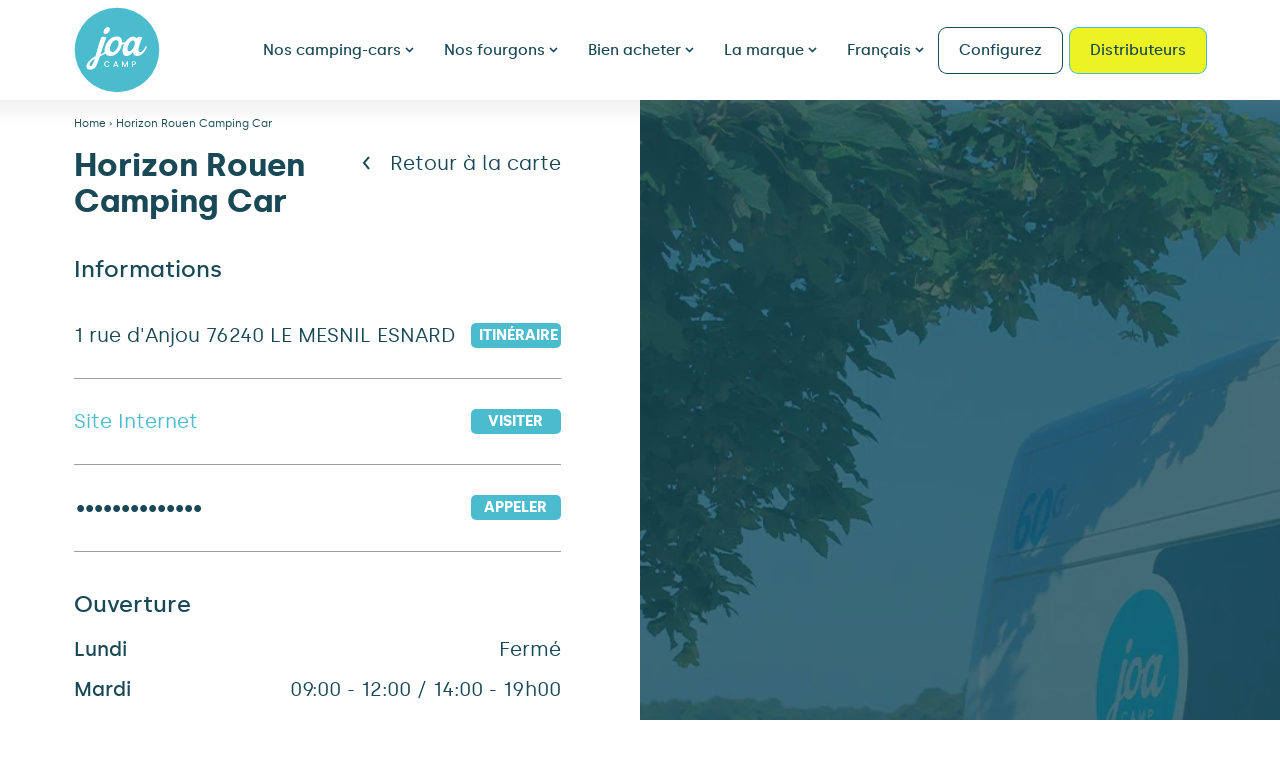

--- FILE ---
content_type: text/html; charset=UTF-8
request_url: https://www.joa-camp.com/dealer/horizon-rouen-camping-car/
body_size: 21996
content:
<!doctype html>
<html lang="fr_FR">
	<head>
		<meta charset="utf-8" />
		<meta name="viewport" content="width=device-width, initial-scale=1"><meta name='robots' content='index, follow, max-image-preview:large, max-snippet:-1, max-video-preview:-1' />
<!-- Google tag (gtag.js) consent mode dataLayer added by Site Kit -->
<script type="text/javascript" id="google_gtagjs-js-consent-mode-data-layer">
/* <![CDATA[ */
window.dataLayer = window.dataLayer || [];function gtag(){dataLayer.push(arguments);}
gtag('consent', 'default', {"ad_personalization":"denied","ad_storage":"denied","ad_user_data":"denied","analytics_storage":"denied","functionality_storage":"denied","security_storage":"denied","personalization_storage":"denied","region":["AT","BE","BG","CH","CY","CZ","DE","DK","EE","ES","FI","FR","GB","GR","HR","HU","IE","IS","IT","LI","LT","LU","LV","MT","NL","NO","PL","PT","RO","SE","SI","SK"],"wait_for_update":500});
window._googlesitekitConsentCategoryMap = {"statistics":["analytics_storage"],"marketing":["ad_storage","ad_user_data","ad_personalization"],"functional":["functionality_storage","security_storage"],"preferences":["personalization_storage"]};
window._googlesitekitConsents = {"ad_personalization":"denied","ad_storage":"denied","ad_user_data":"denied","analytics_storage":"denied","functionality_storage":"denied","security_storage":"denied","personalization_storage":"denied","region":["AT","BE","BG","CH","CY","CZ","DE","DK","EE","ES","FI","FR","GB","GR","HR","HU","IE","IS","IT","LI","LT","LU","LV","MT","NL","NO","PL","PT","RO","SE","SI","SK"],"wait_for_update":500};
/* ]]> */
</script>
<!-- End Google tag (gtag.js) consent mode dataLayer added by Site Kit -->

	<!-- This site is optimized with the Yoast SEO plugin v26.8 - https://yoast.com/product/yoast-seo-wordpress/ -->
	<title>Concessionnaire camping-car Horizon Rouen - Joa Camp</title>
	<meta name="description" content="Acheter camping-car : Prenez contact avec le concessionnaire de camping-cars Joa Camp Horizon Rouen. Soyez conseillé dans l&#039;achat de votre véhicule." />
	<link rel="canonical" href="https://www.joa-camp.com/dealer/horizon-rouen-camping-car/" />
	<meta property="og:locale" content="fr_FR" />
	<meta property="og:type" content="article" />
	<meta property="og:title" content="Concessionnaire camping-car Horizon Rouen - Joa Camp" />
	<meta property="og:description" content="Acheter camping-car : Prenez contact avec le concessionnaire de camping-cars Joa Camp Horizon Rouen. Soyez conseillé dans l&#039;achat de votre véhicule." />
	<meta property="og:url" content="https://www.joa-camp.com/dealer/horizon-rouen-camping-car/" />
	<meta property="og:site_name" content="JOA" />
	<meta property="article:modified_time" content="2025-02-14T10:03:26+00:00" />
	<meta property="og:image" content="https://www.joa-camp.com/wp-content/uploads/2021/07/d_fiche-magasin_01.jpg" />
	<meta property="og:image:width" content="716" />
	<meta property="og:image:height" content="773" />
	<meta property="og:image:type" content="image/jpeg" />
	<meta name="twitter:card" content="summary_large_image" />
	<meta name="twitter:label1" content="Durée de lecture estimée" />
	<meta name="twitter:data1" content="1 minute" />
	<script type="application/ld+json" class="yoast-schema-graph">{"@context":"https://schema.org","@graph":[{"@type":"WebPage","@id":"https://www.joa-camp.com/dealer/horizon-rouen-camping-car/","url":"https://www.joa-camp.com/dealer/horizon-rouen-camping-car/","name":"Concessionnaire camping-car Horizon Rouen - Joa Camp","isPartOf":{"@id":"https://www.joa-camp.com/#website"},"primaryImageOfPage":{"@id":"https://www.joa-camp.com/dealer/horizon-rouen-camping-car/#primaryimage"},"image":{"@id":"https://www.joa-camp.com/dealer/horizon-rouen-camping-car/#primaryimage"},"thumbnailUrl":"https://www.joa-camp.com/wp-content/uploads/2021/07/d_fiche-magasin_01.jpg","datePublished":"2021-07-12T15:14:17+00:00","dateModified":"2025-02-14T10:03:26+00:00","description":"Acheter camping-car : Prenez contact avec le concessionnaire de camping-cars Joa Camp Horizon Rouen. Soyez conseillé dans l'achat de votre véhicule.","breadcrumb":{"@id":"https://www.joa-camp.com/dealer/horizon-rouen-camping-car/#breadcrumb"},"inLanguage":"fr-FR","potentialAction":[{"@type":"ReadAction","target":["https://www.joa-camp.com/dealer/horizon-rouen-camping-car/"]}]},{"@type":"ImageObject","inLanguage":"fr-FR","@id":"https://www.joa-camp.com/dealer/horizon-rouen-camping-car/#primaryimage","url":"https://www.joa-camp.com/wp-content/uploads/2021/07/d_fiche-magasin_01.jpg","contentUrl":"https://www.joa-camp.com/wp-content/uploads/2021/07/d_fiche-magasin_01.jpg","width":716,"height":773,"caption":"vue sur lac avec un fourgon aménagé joa camp"},{"@type":"BreadcrumbList","@id":"https://www.joa-camp.com/dealer/horizon-rouen-camping-car/#breadcrumb","itemListElement":[{"@type":"ListItem","position":1,"name":"Home","item":"https://www.joa-camp.com/"},{"@type":"ListItem","position":2,"name":"Horizon Rouen Camping Car"}]},{"@type":"WebSite","@id":"https://www.joa-camp.com/#website","url":"https://www.joa-camp.com/","name":"joa-camp.com","description":"","publisher":{"@id":"https://www.joa-camp.com/#organization"},"alternateName":"joa","potentialAction":[{"@type":"SearchAction","target":{"@type":"EntryPoint","urlTemplate":"https://www.joa-camp.com/?s={search_term_string}"},"query-input":{"@type":"PropertyValueSpecification","valueRequired":true,"valueName":"search_term_string"}}],"inLanguage":"fr-FR"},{"@type":"Organization","@id":"https://www.joa-camp.com/#organization","name":"JOA CAMP","url":"https://www.joa-camp.com/","logo":{"@type":"ImageObject","inLanguage":"fr-FR","@id":"https://www.joa-camp.com/#/schema/logo/image/","url":"https://www.joa-camp.com/wp-content/uploads/2021/07/joa-favicon.png","contentUrl":"https://www.joa-camp.com/wp-content/uploads/2021/07/joa-favicon.png","width":512,"height":512,"caption":"JOA CAMP"},"image":{"@id":"https://www.joa-camp.com/#/schema/logo/image/"}}]}</script>
	<!-- / Yoast SEO plugin. -->


<link rel='dns-prefetch' href='//cdnjs.cloudflare.com' />
<link rel='dns-prefetch' href='//www.googletagmanager.com' />

<link rel="alternate" title="oEmbed (JSON)" type="application/json+oembed" href="https://www.joa-camp.com/wp-json/oembed/1.0/embed?url=https%3A%2F%2Fwww.joa-camp.com%2Fdealer%2Fhorizon-rouen-camping-car%2F&#038;lang=fr" />
<link rel="alternate" title="oEmbed (XML)" type="text/xml+oembed" href="https://www.joa-camp.com/wp-json/oembed/1.0/embed?url=https%3A%2F%2Fwww.joa-camp.com%2Fdealer%2Fhorizon-rouen-camping-car%2F&#038;format=xml&#038;lang=fr" />
<style id='wp-img-auto-sizes-contain-inline-css' type='text/css'>
img:is([sizes=auto i],[sizes^="auto," i]){contain-intrinsic-size:3000px 1500px}
/*# sourceURL=wp-img-auto-sizes-contain-inline-css */
</style>
<style id='wp-emoji-styles-inline-css' type='text/css'>

	img.wp-smiley, img.emoji {
		display: inline !important;
		border: none !important;
		box-shadow: none !important;
		height: 1em !important;
		width: 1em !important;
		margin: 0 0.07em !important;
		vertical-align: -0.1em !important;
		background: none !important;
		padding: 0 !important;
	}
/*# sourceURL=wp-emoji-styles-inline-css */
</style>
<style id='wp-block-library-inline-css' type='text/css'>
:root{--wp-block-synced-color:#7a00df;--wp-block-synced-color--rgb:122,0,223;--wp-bound-block-color:var(--wp-block-synced-color);--wp-editor-canvas-background:#ddd;--wp-admin-theme-color:#007cba;--wp-admin-theme-color--rgb:0,124,186;--wp-admin-theme-color-darker-10:#006ba1;--wp-admin-theme-color-darker-10--rgb:0,107,160.5;--wp-admin-theme-color-darker-20:#005a87;--wp-admin-theme-color-darker-20--rgb:0,90,135;--wp-admin-border-width-focus:2px}@media (min-resolution:192dpi){:root{--wp-admin-border-width-focus:1.5px}}.wp-element-button{cursor:pointer}:root .has-very-light-gray-background-color{background-color:#eee}:root .has-very-dark-gray-background-color{background-color:#313131}:root .has-very-light-gray-color{color:#eee}:root .has-very-dark-gray-color{color:#313131}:root .has-vivid-green-cyan-to-vivid-cyan-blue-gradient-background{background:linear-gradient(135deg,#00d084,#0693e3)}:root .has-purple-crush-gradient-background{background:linear-gradient(135deg,#34e2e4,#4721fb 50%,#ab1dfe)}:root .has-hazy-dawn-gradient-background{background:linear-gradient(135deg,#faaca8,#dad0ec)}:root .has-subdued-olive-gradient-background{background:linear-gradient(135deg,#fafae1,#67a671)}:root .has-atomic-cream-gradient-background{background:linear-gradient(135deg,#fdd79a,#004a59)}:root .has-nightshade-gradient-background{background:linear-gradient(135deg,#330968,#31cdcf)}:root .has-midnight-gradient-background{background:linear-gradient(135deg,#020381,#2874fc)}:root{--wp--preset--font-size--normal:16px;--wp--preset--font-size--huge:42px}.has-regular-font-size{font-size:1em}.has-larger-font-size{font-size:2.625em}.has-normal-font-size{font-size:var(--wp--preset--font-size--normal)}.has-huge-font-size{font-size:var(--wp--preset--font-size--huge)}.has-text-align-center{text-align:center}.has-text-align-left{text-align:left}.has-text-align-right{text-align:right}.has-fit-text{white-space:nowrap!important}#end-resizable-editor-section{display:none}.aligncenter{clear:both}.items-justified-left{justify-content:flex-start}.items-justified-center{justify-content:center}.items-justified-right{justify-content:flex-end}.items-justified-space-between{justify-content:space-between}.screen-reader-text{border:0;clip-path:inset(50%);height:1px;margin:-1px;overflow:hidden;padding:0;position:absolute;width:1px;word-wrap:normal!important}.screen-reader-text:focus{background-color:#ddd;clip-path:none;color:#444;display:block;font-size:1em;height:auto;left:5px;line-height:normal;padding:15px 23px 14px;text-decoration:none;top:5px;width:auto;z-index:100000}html :where(.has-border-color){border-style:solid}html :where([style*=border-top-color]){border-top-style:solid}html :where([style*=border-right-color]){border-right-style:solid}html :where([style*=border-bottom-color]){border-bottom-style:solid}html :where([style*=border-left-color]){border-left-style:solid}html :where([style*=border-width]){border-style:solid}html :where([style*=border-top-width]){border-top-style:solid}html :where([style*=border-right-width]){border-right-style:solid}html :where([style*=border-bottom-width]){border-bottom-style:solid}html :where([style*=border-left-width]){border-left-style:solid}html :where(img[class*=wp-image-]){height:auto;max-width:100%}:where(figure){margin:0 0 1em}html :where(.is-position-sticky){--wp-admin--admin-bar--position-offset:var(--wp-admin--admin-bar--height,0px)}@media screen and (max-width:600px){html :where(.is-position-sticky){--wp-admin--admin-bar--position-offset:0px}}

/*# sourceURL=wp-block-library-inline-css */
</style><style id='global-styles-inline-css' type='text/css'>
:root{--wp--preset--aspect-ratio--square: 1;--wp--preset--aspect-ratio--4-3: 4/3;--wp--preset--aspect-ratio--3-4: 3/4;--wp--preset--aspect-ratio--3-2: 3/2;--wp--preset--aspect-ratio--2-3: 2/3;--wp--preset--aspect-ratio--16-9: 16/9;--wp--preset--aspect-ratio--9-16: 9/16;--wp--preset--color--black: #000000;--wp--preset--color--cyan-bluish-gray: #abb8c3;--wp--preset--color--white: #ffffff;--wp--preset--color--pale-pink: #f78da7;--wp--preset--color--vivid-red: #cf2e2e;--wp--preset--color--luminous-vivid-orange: #ff6900;--wp--preset--color--luminous-vivid-amber: #fcb900;--wp--preset--color--light-green-cyan: #7bdcb5;--wp--preset--color--vivid-green-cyan: #00d084;--wp--preset--color--pale-cyan-blue: #8ed1fc;--wp--preset--color--vivid-cyan-blue: #0693e3;--wp--preset--color--vivid-purple: #9b51e0;--wp--preset--color--dark-green: #194957;--wp--preset--color--dark-green-light: #7AA6B4;--wp--preset--color--blue-turquoise: #4BBCCE;--wp--preset--color--blue-turquoise-light: #D7F4F7;--wp--preset--color--blue-turquoise-dark: #3CA6B7;--wp--preset--color--green-yellow: #EDF322;--wp--preset--color--green-yellow-light: #FDFAD6;--wp--preset--color--floral-white: #FFFCF6;--wp--preset--color--antique-brown: #D4CDBF;--wp--preset--color--transparent: transparent;--wp--preset--gradient--vivid-cyan-blue-to-vivid-purple: linear-gradient(135deg,rgb(6,147,227) 0%,rgb(155,81,224) 100%);--wp--preset--gradient--light-green-cyan-to-vivid-green-cyan: linear-gradient(135deg,rgb(122,220,180) 0%,rgb(0,208,130) 100%);--wp--preset--gradient--luminous-vivid-amber-to-luminous-vivid-orange: linear-gradient(135deg,rgb(252,185,0) 0%,rgb(255,105,0) 100%);--wp--preset--gradient--luminous-vivid-orange-to-vivid-red: linear-gradient(135deg,rgb(255,105,0) 0%,rgb(207,46,46) 100%);--wp--preset--gradient--very-light-gray-to-cyan-bluish-gray: linear-gradient(135deg,rgb(238,238,238) 0%,rgb(169,184,195) 100%);--wp--preset--gradient--cool-to-warm-spectrum: linear-gradient(135deg,rgb(74,234,220) 0%,rgb(151,120,209) 20%,rgb(207,42,186) 40%,rgb(238,44,130) 60%,rgb(251,105,98) 80%,rgb(254,248,76) 100%);--wp--preset--gradient--blush-light-purple: linear-gradient(135deg,rgb(255,206,236) 0%,rgb(152,150,240) 100%);--wp--preset--gradient--blush-bordeaux: linear-gradient(135deg,rgb(254,205,165) 0%,rgb(254,45,45) 50%,rgb(107,0,62) 100%);--wp--preset--gradient--luminous-dusk: linear-gradient(135deg,rgb(255,203,112) 0%,rgb(199,81,192) 50%,rgb(65,88,208) 100%);--wp--preset--gradient--pale-ocean: linear-gradient(135deg,rgb(255,245,203) 0%,rgb(182,227,212) 50%,rgb(51,167,181) 100%);--wp--preset--gradient--electric-grass: linear-gradient(135deg,rgb(202,248,128) 0%,rgb(113,206,126) 100%);--wp--preset--gradient--midnight: linear-gradient(135deg,rgb(2,3,129) 0%,rgb(40,116,252) 100%);--wp--preset--gradient--black-to-transparent: linear-gradient(180deg, rgba(255, 255, 255, 0) 0%, rgba(0, 0, 0, 0.43) 75.17%, rgba(0, 0, 0, 0.86) 100%);--wp--preset--font-size--small: 13px;--wp--preset--font-size--medium: 20px;--wp--preset--font-size--large: 36px;--wp--preset--font-size--x-large: 42px;--wp--preset--font-size--heading-1: 60px;--wp--preset--font-size--heading-2: 52px;--wp--preset--font-size--heading-3: 43px;--wp--preset--font-size--heading-4: 37px;--wp--preset--font-size--heading-5: 30px;--wp--preset--font-size--heading-6: 23px;--wp--preset--font-size--mentions-legales-8: 8px;--wp--preset--font-size--mentions-legales-9: 9px;--wp--preset--font-size--mentions-legales-10: 10px;--wp--preset--spacing--20: 0.44rem;--wp--preset--spacing--30: 0.67rem;--wp--preset--spacing--40: 1rem;--wp--preset--spacing--50: 1.5rem;--wp--preset--spacing--60: 2.25rem;--wp--preset--spacing--70: 3.38rem;--wp--preset--spacing--80: 5.06rem;--wp--preset--shadow--natural: 6px 6px 9px rgba(0, 0, 0, 0.2);--wp--preset--shadow--deep: 12px 12px 50px rgba(0, 0, 0, 0.4);--wp--preset--shadow--sharp: 6px 6px 0px rgba(0, 0, 0, 0.2);--wp--preset--shadow--outlined: 6px 6px 0px -3px rgb(255, 255, 255), 6px 6px rgb(0, 0, 0);--wp--preset--shadow--crisp: 6px 6px 0px rgb(0, 0, 0);}:where(.is-layout-flex){gap: 0.5em;}:where(.is-layout-grid){gap: 0.5em;}body .is-layout-flex{display: flex;}.is-layout-flex{flex-wrap: wrap;align-items: center;}.is-layout-flex > :is(*, div){margin: 0;}body .is-layout-grid{display: grid;}.is-layout-grid > :is(*, div){margin: 0;}:where(.wp-block-columns.is-layout-flex){gap: 2em;}:where(.wp-block-columns.is-layout-grid){gap: 2em;}:where(.wp-block-post-template.is-layout-flex){gap: 1.25em;}:where(.wp-block-post-template.is-layout-grid){gap: 1.25em;}.has-black-color{color: var(--wp--preset--color--black) !important;}.has-cyan-bluish-gray-color{color: var(--wp--preset--color--cyan-bluish-gray) !important;}.has-white-color{color: var(--wp--preset--color--white) !important;}.has-pale-pink-color{color: var(--wp--preset--color--pale-pink) !important;}.has-vivid-red-color{color: var(--wp--preset--color--vivid-red) !important;}.has-luminous-vivid-orange-color{color: var(--wp--preset--color--luminous-vivid-orange) !important;}.has-luminous-vivid-amber-color{color: var(--wp--preset--color--luminous-vivid-amber) !important;}.has-light-green-cyan-color{color: var(--wp--preset--color--light-green-cyan) !important;}.has-vivid-green-cyan-color{color: var(--wp--preset--color--vivid-green-cyan) !important;}.has-pale-cyan-blue-color{color: var(--wp--preset--color--pale-cyan-blue) !important;}.has-vivid-cyan-blue-color{color: var(--wp--preset--color--vivid-cyan-blue) !important;}.has-vivid-purple-color{color: var(--wp--preset--color--vivid-purple) !important;}.has-black-background-color{background-color: var(--wp--preset--color--black) !important;}.has-cyan-bluish-gray-background-color{background-color: var(--wp--preset--color--cyan-bluish-gray) !important;}.has-white-background-color{background-color: var(--wp--preset--color--white) !important;}.has-pale-pink-background-color{background-color: var(--wp--preset--color--pale-pink) !important;}.has-vivid-red-background-color{background-color: var(--wp--preset--color--vivid-red) !important;}.has-luminous-vivid-orange-background-color{background-color: var(--wp--preset--color--luminous-vivid-orange) !important;}.has-luminous-vivid-amber-background-color{background-color: var(--wp--preset--color--luminous-vivid-amber) !important;}.has-light-green-cyan-background-color{background-color: var(--wp--preset--color--light-green-cyan) !important;}.has-vivid-green-cyan-background-color{background-color: var(--wp--preset--color--vivid-green-cyan) !important;}.has-pale-cyan-blue-background-color{background-color: var(--wp--preset--color--pale-cyan-blue) !important;}.has-vivid-cyan-blue-background-color{background-color: var(--wp--preset--color--vivid-cyan-blue) !important;}.has-vivid-purple-background-color{background-color: var(--wp--preset--color--vivid-purple) !important;}.has-black-border-color{border-color: var(--wp--preset--color--black) !important;}.has-cyan-bluish-gray-border-color{border-color: var(--wp--preset--color--cyan-bluish-gray) !important;}.has-white-border-color{border-color: var(--wp--preset--color--white) !important;}.has-pale-pink-border-color{border-color: var(--wp--preset--color--pale-pink) !important;}.has-vivid-red-border-color{border-color: var(--wp--preset--color--vivid-red) !important;}.has-luminous-vivid-orange-border-color{border-color: var(--wp--preset--color--luminous-vivid-orange) !important;}.has-luminous-vivid-amber-border-color{border-color: var(--wp--preset--color--luminous-vivid-amber) !important;}.has-light-green-cyan-border-color{border-color: var(--wp--preset--color--light-green-cyan) !important;}.has-vivid-green-cyan-border-color{border-color: var(--wp--preset--color--vivid-green-cyan) !important;}.has-pale-cyan-blue-border-color{border-color: var(--wp--preset--color--pale-cyan-blue) !important;}.has-vivid-cyan-blue-border-color{border-color: var(--wp--preset--color--vivid-cyan-blue) !important;}.has-vivid-purple-border-color{border-color: var(--wp--preset--color--vivid-purple) !important;}.has-vivid-cyan-blue-to-vivid-purple-gradient-background{background: var(--wp--preset--gradient--vivid-cyan-blue-to-vivid-purple) !important;}.has-light-green-cyan-to-vivid-green-cyan-gradient-background{background: var(--wp--preset--gradient--light-green-cyan-to-vivid-green-cyan) !important;}.has-luminous-vivid-amber-to-luminous-vivid-orange-gradient-background{background: var(--wp--preset--gradient--luminous-vivid-amber-to-luminous-vivid-orange) !important;}.has-luminous-vivid-orange-to-vivid-red-gradient-background{background: var(--wp--preset--gradient--luminous-vivid-orange-to-vivid-red) !important;}.has-very-light-gray-to-cyan-bluish-gray-gradient-background{background: var(--wp--preset--gradient--very-light-gray-to-cyan-bluish-gray) !important;}.has-cool-to-warm-spectrum-gradient-background{background: var(--wp--preset--gradient--cool-to-warm-spectrum) !important;}.has-blush-light-purple-gradient-background{background: var(--wp--preset--gradient--blush-light-purple) !important;}.has-blush-bordeaux-gradient-background{background: var(--wp--preset--gradient--blush-bordeaux) !important;}.has-luminous-dusk-gradient-background{background: var(--wp--preset--gradient--luminous-dusk) !important;}.has-pale-ocean-gradient-background{background: var(--wp--preset--gradient--pale-ocean) !important;}.has-electric-grass-gradient-background{background: var(--wp--preset--gradient--electric-grass) !important;}.has-midnight-gradient-background{background: var(--wp--preset--gradient--midnight) !important;}.has-small-font-size{font-size: var(--wp--preset--font-size--small) !important;}.has-medium-font-size{font-size: var(--wp--preset--font-size--medium) !important;}.has-large-font-size{font-size: var(--wp--preset--font-size--large) !important;}.has-x-large-font-size{font-size: var(--wp--preset--font-size--x-large) !important;}
/*# sourceURL=global-styles-inline-css */
</style>

<style id='classic-theme-styles-inline-css' type='text/css'>
/*! This file is auto-generated */
.wp-block-button__link{color:#fff;background-color:#32373c;border-radius:9999px;box-shadow:none;text-decoration:none;padding:calc(.667em + 2px) calc(1.333em + 2px);font-size:1.125em}.wp-block-file__button{background:#32373c;color:#fff;text-decoration:none}
/*# sourceURL=/wp-includes/css/classic-themes.min.css */
</style>
<link rel='stylesheet' id='owcarousel-css-css' href='https://cdnjs.cloudflare.com/ajax/libs/OwlCarousel2/2.3.4/assets/owl.carousel.min.css?ver=1.0.0' type='text/css' media='all' />
<link rel='stylesheet' id='owcarousel-css-them-css' href='https://cdnjs.cloudflare.com/ajax/libs/OwlCarousel2/2.3.4/assets/owl.theme.default.min.css?ver=1.0.0' type='text/css' media='all' />
<link rel='stylesheet' id='pilote-marketplace-css' href='https://www.joa-camp.com/wp-content/plugins/pilote-marketplace/public/css/pilote-marketplace-public.css?ver=1.0.0' type='text/css' media='all' />
<link rel='stylesheet' id='joa-global-styles-css' href='https://www.joa-camp.com/wp-content/themes/joa/css/joa-theme-styles.css?ver=489a94' type='text/css' media='all' />
<link rel='stylesheet' id='style-css' href='https://www.joa-camp.com/wp-content/themes/joa/css/style.min.css?ver=489a94' type='text/css' media='all' />
<style id='rocket-lazyload-inline-css' type='text/css'>
.rll-youtube-player{position:relative;padding-bottom:56.23%;height:0;overflow:hidden;max-width:100%;}.rll-youtube-player:focus-within{outline: 2px solid currentColor;outline-offset: 5px;}.rll-youtube-player iframe{position:absolute;top:0;left:0;width:100%;height:100%;z-index:100;background:0 0}.rll-youtube-player img{bottom:0;display:block;left:0;margin:auto;max-width:100%;width:100%;position:absolute;right:0;top:0;border:none;height:auto;-webkit-transition:.4s all;-moz-transition:.4s all;transition:.4s all}.rll-youtube-player img:hover{-webkit-filter:brightness(75%)}.rll-youtube-player .play{height:100%;width:100%;left:0;top:0;position:absolute;background:url(https://www.joa-camp.com/wp-content/plugins/wp-rocket/assets/img/youtube.png) no-repeat center;background-color: transparent !important;cursor:pointer;border:none;}.wp-embed-responsive .wp-has-aspect-ratio .rll-youtube-player{position:absolute;padding-bottom:0;width:100%;height:100%;top:0;bottom:0;left:0;right:0}
/*# sourceURL=rocket-lazyload-inline-css */
</style>
<script type="text/javascript" src="https://www.joa-camp.com/wp-includes/js/jquery/jquery.min.js?ver=3.7.1" id="jquery-core-js"></script>
<script type="text/javascript" src="https://www.joa-camp.com/wp-includes/js/jquery/jquery-migrate.min.js?ver=3.4.1" id="jquery-migrate-js"></script>
<script type="text/javascript" src="https://cdnjs.cloudflare.com/ajax/libs/OwlCarousel2/2.3.4/owl.carousel.min.js?ver=1.0.0" id="owcarousel-js-js"></script>
<script type="text/javascript" id="pilote-marketplace-js-extra">
/* <![CDATA[ */
var PILOTE_INFO = {"ajax":"https://www.joa-camp.com/wp-admin/admin-ajax.php","nonce_finder":"9ab99941e6"};
//# sourceURL=pilote-marketplace-js-extra
/* ]]> */
</script>
<script type="text/javascript" src="https://www.joa-camp.com/wp-content/plugins/pilote-marketplace/public/js/pilote-marketplace-public.js?ver=1.0.0" id="pilote-marketplace-js"></script>

<!-- Extrait de code de la balise Google (gtag.js) ajouté par Site Kit -->
<!-- Extrait Google Analytics ajouté par Site Kit -->
<script type="text/javascript" src="https://www.googletagmanager.com/gtag/js?id=G-SQ0TWPK4QL" id="google_gtagjs-js" async></script>
<script type="text/javascript" id="google_gtagjs-js-after">
/* <![CDATA[ */
window.dataLayer = window.dataLayer || [];function gtag(){dataLayer.push(arguments);}
gtag("set","linker",{"domains":["www.joa-camp.com"]});
gtag("js", new Date());
gtag("set", "developer_id.dZTNiMT", true);
gtag("config", "G-SQ0TWPK4QL");
//# sourceURL=google_gtagjs-js-after
/* ]]> */
</script>
<link rel="https://api.w.org/" href="https://www.joa-camp.com/wp-json/" /><link rel="alternate" title="JSON" type="application/json" href="https://www.joa-camp.com/wp-json/wp/v2/dealer/1600" />
<link rel='shortlink' href='https://www.joa-camp.com/?p=1600' />
<meta name="generator" content="Site Kit by Google 1.171.0" />
<!-- Extrait Google Tag Manager ajouté par Site Kit -->
<script type="text/javascript">
/* <![CDATA[ */

			( function( w, d, s, l, i ) {
				w[l] = w[l] || [];
				w[l].push( {'gtm.start': new Date().getTime(), event: 'gtm.js'} );
				var f = d.getElementsByTagName( s )[0],
					j = d.createElement( s ), dl = l != 'dataLayer' ? '&l=' + l : '';
				j.async = true;
				j.src = 'https://www.googletagmanager.com/gtm.js?id=' + i + dl;
				f.parentNode.insertBefore( j, f );
			} )( window, document, 'script', 'dataLayer', 'GTM-MDW77VW' );
			
/* ]]> */
</script>

<!-- End Google Tag Manager snippet added by Site Kit -->
<link rel="icon" href="https://www.joa-camp.com/wp-content/uploads/2021/07/cropped-joa-favicon-150x150.png" sizes="32x32" />
<link rel="icon" href="https://www.joa-camp.com/wp-content/uploads/2021/07/cropped-joa-favicon.png" sizes="192x192" />
<link rel="apple-touch-icon" href="https://www.joa-camp.com/wp-content/uploads/2021/07/cropped-joa-favicon.png" />
<meta name="msapplication-TileImage" content="https://www.joa-camp.com/wp-content/uploads/2021/07/cropped-joa-favicon.png" />
		<style type="text/css" id="wp-custom-css">
			/* Ticket #7652 */
.page-template-template-contact .gform_wrapper.gravity-theme .ginput_container_address .ginput_right {
	padding-left: .9804% !important;
}

/*7646 */
#menu-cta-fr li:last-child a {
  background: #EDF322;
  color: #194957;
  box-shadow: 0 0 0 1px #4bbcce;
}
#menu-cta-fr li:last-child a:hover{
		background: #3ca6b7;
		box-shadow: 0 0 0 1px #3ca6b7;

	}
		</style>
		<noscript><style id="rocket-lazyload-nojs-css">.rll-youtube-player, [data-lazy-src]{display:none !important;}</style></noscript>	<meta name="generator" content="WP Rocket 3.20.3" data-wpr-features="wpr_lazyload_images wpr_lazyload_iframes wpr_cache_webp wpr_desktop" /></head>
	<body class="wp-singular dealer-template-default single single-dealer postid-1600 wp-embed-responsive wp-theme-joa no-js">

	<a class="skip-link screen-reader-text" href="#main">Aller au contenu</a>
<header data-rocket-location-hash="2a89341fefd0155df4d7cfe2b2e54b3a" class="site-header">

    <div data-rocket-location-hash="4ef3136edc06a954604f31812fbb7d97" class="site-header__wrapper mw-site-width--has-pad center">
        
        <div data-rocket-location-hash="462af5770c24bba9d09d6986a3173afe" class="site-header__inner">

            <div class="site-header__logo-wrapper">
    <a href="https://www.joa-camp.com" class="site-header__logo-link">
    <img src="data:image/svg+xml,%3Csvg%20xmlns='http://www.w3.org/2000/svg'%20viewBox='0%200%2087%2086'%3E%3C/svg%3E" alt="JOA" class="site-header__logo" width="87" height="86" data-lazy-src="https://www.joa-camp.com/wp-content/themes/joa/img/joa-logo.svg"/><noscript><img src="https://www.joa-camp.com/wp-content/themes/joa/img/joa-logo.svg" alt="JOA" class="site-header__logo" width="87" height="86"/></noscript>
    </a>
</div>
            <button class="site-header__navigation-toggle" aria-controls="primary-menu" aria-expanded="false">
                <span class="menu-label screen-reader-text">Menu</span>
                <span class="veganburger"><span class="pain"></span><span class="ketchup"></span><span class="tempeh"></span></span>                
            </button>

            <nav class="site-header__navigation" role="navigation">
                
		<ul id="primary-menu" class="niv1-ul navigation__list">

											
				<li class="niv1-li has-niv2 navigation__item ">
					<a href="https://www.joa-camp.com/la-gamme-camping-car/" class="niv1-a navigation__link"><span class="navigation__link-label">Nos camping-cars</span></a>
											<div class="navigation__panel navigation__panel--hide-overflow has-quick-links">

							<div class="navigation__panel-inner mw-site-width--has-pad center">
								<div class="navigation__products-list-wrapper">

									<button class="navigation__panel-cta-back" type="button">Retour</button>
									<div class="navigation__products-list-inner">
																			<p class="navigation__submenu-heading">Nos camping-cars</p>
										    <ul class="products-list niv2-ul navigation__products-list ">
            <li class="products-list__item products-list__item--camping-car" data-vehicule="2710">

        <div class="products-list__item-inner">
            <a class="products-list__item-card  products-list__item-card--camping-car"  href="https://www.joa-camp.com/v%C3%A9hicule/camping-car-60f/" >

    <div class="products-list__item-media">
                <div class="products-list__media-image products-list__media-image--main">
            <img width="401" height="331" src="data:image/svg+xml,%3Csvg%20xmlns='http://www.w3.org/2000/svg'%20viewBox='0%200%20401%20331'%3E%3C/svg%3E" class="attachment-508x418 size-508x418" alt="Vue de côté du camping-car Joa Camp 60F" decoding="async" fetchpriority="high" data-lazy-srcset="https://www.joa-camp.com/wp-content/uploads/2025/04/packshot-camping-car-joa-60f-profil.png.webp 401w,https://www.joa-camp.com/wp-content/uploads/2025/04/packshot-camping-car-joa-60f-profil-150x124.png.webp 150w" data-lazy-sizes="(max-width: 401px) 100vw, 401px" data-lazy-src="https://www.joa-camp.com/wp-content/uploads/2025/04/packshot-camping-car-joa-60f-profil.png.webp" /><noscript><img width="401" height="331" src="https://www.joa-camp.com/wp-content/uploads/2025/04/packshot-camping-car-joa-60f-profil.png.webp" class="attachment-508x418 size-508x418" alt="Vue de côté du camping-car Joa Camp 60F" decoding="async" fetchpriority="high" srcset="https://www.joa-camp.com/wp-content/uploads/2025/04/packshot-camping-car-joa-60f-profil.png.webp 401w,https://www.joa-camp.com/wp-content/uploads/2025/04/packshot-camping-car-joa-60f-profil-150x124.png.webp 150w" sizes="(max-width: 401px) 100vw, 401px" /></noscript>        </div>

                    <div class="products-list__media-image products-list__media-image--hover">
                <img width="401" height="331" src="data:image/svg+xml,%3Csvg%20xmlns='http://www.w3.org/2000/svg'%20viewBox='0%200%20401%20331'%3E%3C/svg%3E" class="attachment-508x418 size-508x418" alt="Plan du camping-car Joa Camp 60F" decoding="async" data-lazy-srcset="https://www.joa-camp.com/wp-content/uploads/2025/04/plan-droit-camping-car-joa-60f.png.webp 401w,https://www.joa-camp.com/wp-content/uploads/2025/04/plan-droit-camping-car-joa-60f-150x124.png.webp 150w" data-lazy-sizes="(max-width: 401px) 100vw, 401px" data-lazy-src="https://www.joa-camp.com/wp-content/uploads/2025/04/plan-droit-camping-car-joa-60f.png.webp" /><noscript><img width="401" height="331" src="https://www.joa-camp.com/wp-content/uploads/2025/04/plan-droit-camping-car-joa-60f.png.webp" class="attachment-508x418 size-508x418" alt="Plan du camping-car Joa Camp 60F" decoding="async" srcset="https://www.joa-camp.com/wp-content/uploads/2025/04/plan-droit-camping-car-joa-60f.png.webp 401w,https://www.joa-camp.com/wp-content/uploads/2025/04/plan-droit-camping-car-joa-60f-150x124.png.webp 150w" sizes="(max-width: 401px) 100vw, 401px" /></noscript>            </div>
        
        
    </div>

    <div class="products-list__item-content">
                <div class="products-list__item-link" >

            <p class="products-list__item-title">Camping-car 60F</p>

                            <p class="products-list__item-subtitle">L5,99m - Lit à la française</p>
            
            
            
        </div>

    </div>

</a>        </div>
    </li>
        <li class="products-list__item products-list__item--camping-car" data-vehicule="1304">

        <div class="products-list__item-inner">
            <a class="products-list__item-card  products-list__item-card--camping-car"  href="https://www.joa-camp.com/v%C3%A9hicule/camping-car-70q/" >

    <div class="products-list__item-media">
                <div class="products-list__media-image products-list__media-image--main">
            <img width="401" height="331" src="data:image/svg+xml,%3Csvg%20xmlns='http://www.w3.org/2000/svg'%20viewBox='0%200%20401%20331'%3E%3C/svg%3E" class="attachment-508x418 size-508x418" alt="Vue de côté du camping-car Joa Camp 70Q" decoding="async" data-lazy-srcset="https://www.joa-camp.com/wp-content/uploads/2025/04/packshot-camping-car-joa-70q-profil.png.webp 401w,https://www.joa-camp.com/wp-content/uploads/2025/04/packshot-camping-car-joa-70q-profil-150x124.png.webp 150w" data-lazy-sizes="(max-width: 401px) 100vw, 401px" data-lazy-src="https://www.joa-camp.com/wp-content/uploads/2025/04/packshot-camping-car-joa-70q-profil.png.webp" /><noscript><img width="401" height="331" src="https://www.joa-camp.com/wp-content/uploads/2025/04/packshot-camping-car-joa-70q-profil.png.webp" class="attachment-508x418 size-508x418" alt="Vue de côté du camping-car Joa Camp 70Q" decoding="async" srcset="https://www.joa-camp.com/wp-content/uploads/2025/04/packshot-camping-car-joa-70q-profil.png.webp 401w,https://www.joa-camp.com/wp-content/uploads/2025/04/packshot-camping-car-joa-70q-profil-150x124.png.webp 150w" sizes="(max-width: 401px) 100vw, 401px" /></noscript>        </div>

                    <div class="products-list__media-image products-list__media-image--hover">
                <img width="401" height="331" src="data:image/svg+xml,%3Csvg%20xmlns='http://www.w3.org/2000/svg'%20viewBox='0%200%20401%20331'%3E%3C/svg%3E" class="attachment-508x418 size-508x418" alt="Implantation du camping-car Joa Camp 70Q" decoding="async" data-lazy-srcset="https://www.joa-camp.com/wp-content/uploads/2025/04/plan-gauche-campingcar-joa-70q.png.webp 401w,https://www.joa-camp.com/wp-content/uploads/2025/04/plan-gauche-campingcar-joa-70q-150x124.png.webp 150w" data-lazy-sizes="(max-width: 401px) 100vw, 401px" data-lazy-src="https://www.joa-camp.com/wp-content/uploads/2025/04/plan-gauche-campingcar-joa-70q.png.webp" /><noscript><img width="401" height="331" src="https://www.joa-camp.com/wp-content/uploads/2025/04/plan-gauche-campingcar-joa-70q.png.webp" class="attachment-508x418 size-508x418" alt="Implantation du camping-car Joa Camp 70Q" decoding="async" srcset="https://www.joa-camp.com/wp-content/uploads/2025/04/plan-gauche-campingcar-joa-70q.png.webp 401w,https://www.joa-camp.com/wp-content/uploads/2025/04/plan-gauche-campingcar-joa-70q-150x124.png.webp 150w" sizes="(max-width: 401px) 100vw, 401px" /></noscript>            </div>
        
        
    </div>

    <div class="products-list__item-content">
                <div class="products-list__item-link" >

            <p class="products-list__item-title">Camping-Car 70Q</p>

                            <p class="products-list__item-subtitle">L6,99m - Lit double</p>
            
            
            
        </div>

    </div>

</a>        </div>
    </li>
        <li class="products-list__item products-list__item--camping-car" data-vehicule="1387">

        <div class="products-list__item-inner">
            <a class="products-list__item-card  products-list__item-card--camping-car"  href="https://www.joa-camp.com/v%C3%A9hicule/camping-car-70t/" >

    <div class="products-list__item-media">
                <div class="products-list__media-image products-list__media-image--main">
            <img width="401" height="331" src="data:image/svg+xml,%3Csvg%20xmlns='http://www.w3.org/2000/svg'%20viewBox='0%200%20401%20331'%3E%3C/svg%3E" class="attachment-508x418 size-508x418" alt="Vue de côté du camping-car Joa Camp 70T" decoding="async" data-lazy-srcset="https://www.joa-camp.com/wp-content/uploads/2025/04/packshot-camping-car-joa-70t-profil.png.webp 401w,https://www.joa-camp.com/wp-content/uploads/2025/04/packshot-camping-car-joa-70t-profil-150x124.png.webp 150w" data-lazy-sizes="(max-width: 401px) 100vw, 401px" data-lazy-src="https://www.joa-camp.com/wp-content/uploads/2025/04/packshot-camping-car-joa-70t-profil.png.webp" /><noscript><img width="401" height="331" src="https://www.joa-camp.com/wp-content/uploads/2025/04/packshot-camping-car-joa-70t-profil.png.webp" class="attachment-508x418 size-508x418" alt="Vue de côté du camping-car Joa Camp 70T" decoding="async" srcset="https://www.joa-camp.com/wp-content/uploads/2025/04/packshot-camping-car-joa-70t-profil.png.webp 401w,https://www.joa-camp.com/wp-content/uploads/2025/04/packshot-camping-car-joa-70t-profil-150x124.png.webp 150w" sizes="(max-width: 401px) 100vw, 401px" /></noscript>        </div>

                    <div class="products-list__media-image products-list__media-image--hover">
                <img width="401" height="331" src="data:image/svg+xml,%3Csvg%20xmlns='http://www.w3.org/2000/svg'%20viewBox='0%200%20401%20331'%3E%3C/svg%3E" class="attachment-508x418 size-508x418" alt="Implantation du camping-car Joa Camp 70T" decoding="async" data-lazy-srcset="https://www.joa-camp.com/wp-content/uploads/2025/04/plan-gauche-campingcar-joa-70t.png.webp 401w,https://www.joa-camp.com/wp-content/uploads/2025/04/plan-gauche-campingcar-joa-70t-150x124.png.webp 150w" data-lazy-sizes="(max-width: 401px) 100vw, 401px" data-lazy-src="https://www.joa-camp.com/wp-content/uploads/2025/04/plan-gauche-campingcar-joa-70t.png.webp" /><noscript><img width="401" height="331" src="https://www.joa-camp.com/wp-content/uploads/2025/04/plan-gauche-campingcar-joa-70t.png.webp" class="attachment-508x418 size-508x418" alt="Implantation du camping-car Joa Camp 70T" decoding="async" srcset="https://www.joa-camp.com/wp-content/uploads/2025/04/plan-gauche-campingcar-joa-70t.png.webp 401w,https://www.joa-camp.com/wp-content/uploads/2025/04/plan-gauche-campingcar-joa-70t-150x124.png.webp 150w" sizes="(max-width: 401px) 100vw, 401px" /></noscript>            </div>
        
        
    </div>

    <div class="products-list__item-content">
                <div class="products-list__item-link" >

            <p class="products-list__item-title">Camping-Car 70T</p>

                            <p class="products-list__item-subtitle">L6,99m - Lits jumeaux</p>
            
            
            
        </div>

    </div>

</a>        </div>
    </li>
        <li class="products-list__item products-list__item--camping-car" data-vehicule="1388">

        <div class="products-list__item-inner">
            <a class="products-list__item-card  products-list__item-card--camping-car"  href="https://www.joa-camp.com/v%C3%A9hicule/camping-car-75q/" >

    <div class="products-list__item-media">
                <div class="products-list__media-image products-list__media-image--main">
            <img width="401" height="331" src="data:image/svg+xml,%3Csvg%20xmlns='http://www.w3.org/2000/svg'%20viewBox='0%200%20401%20331'%3E%3C/svg%3E" class="attachment-508x418 size-508x418" alt="image de profil d&#039;un camping-car Joa Camp 75Q" decoding="async" data-lazy-srcset="https://www.joa-camp.com/wp-content/uploads/2025/04/packshot-camping-car-joa-75q-profil.png.webp 401w,https://www.joa-camp.com/wp-content/uploads/2025/04/packshot-camping-car-joa-75q-profil-150x124.png.webp 150w" data-lazy-sizes="(max-width: 401px) 100vw, 401px" data-lazy-src="https://www.joa-camp.com/wp-content/uploads/2025/04/packshot-camping-car-joa-75q-profil.png.webp" /><noscript><img width="401" height="331" src="https://www.joa-camp.com/wp-content/uploads/2025/04/packshot-camping-car-joa-75q-profil.png.webp" class="attachment-508x418 size-508x418" alt="image de profil d&#039;un camping-car Joa Camp 75Q" decoding="async" srcset="https://www.joa-camp.com/wp-content/uploads/2025/04/packshot-camping-car-joa-75q-profil.png.webp 401w,https://www.joa-camp.com/wp-content/uploads/2025/04/packshot-camping-car-joa-75q-profil-150x124.png.webp 150w" sizes="(max-width: 401px) 100vw, 401px" /></noscript>        </div>

                    <div class="products-list__media-image products-list__media-image--hover">
                <img width="401" height="331" src="data:image/svg+xml,%3Csvg%20xmlns='http://www.w3.org/2000/svg'%20viewBox='0%200%20401%20331'%3E%3C/svg%3E" class="attachment-508x418 size-508x418" alt="implantation camping car joa camp 75Q avec lit central" decoding="async" data-lazy-srcset="https://www.joa-camp.com/wp-content/uploads/2021/07/d_packshot_camping-car_75q_plan-left-1.jpg.webp 401w,https://www.joa-camp.com/wp-content/uploads/2021/07/d_packshot_camping-car_75q_plan-left-1-150x124.jpg.webp 150w" data-lazy-sizes="(max-width: 401px) 100vw, 401px" data-lazy-src="https://www.joa-camp.com/wp-content/uploads/2021/07/d_packshot_camping-car_75q_plan-left-1.jpg.webp" /><noscript><img width="401" height="331" src="https://www.joa-camp.com/wp-content/uploads/2021/07/d_packshot_camping-car_75q_plan-left-1.jpg.webp" class="attachment-508x418 size-508x418" alt="implantation camping car joa camp 75Q avec lit central" decoding="async" srcset="https://www.joa-camp.com/wp-content/uploads/2021/07/d_packshot_camping-car_75q_plan-left-1.jpg.webp 401w,https://www.joa-camp.com/wp-content/uploads/2021/07/d_packshot_camping-car_75q_plan-left-1-150x124.jpg.webp 150w" sizes="(max-width: 401px) 100vw, 401px" /></noscript>            </div>
        
        
    </div>

    <div class="products-list__item-content">
                <div class="products-list__item-link" >

            <p class="products-list__item-title">Camping-Car 75Q</p>

                            <p class="products-list__item-subtitle">L7,39m - Lit double</p>
            
            
            
        </div>

    </div>

</a>        </div>
    </li>
        <li class="products-list__item products-list__item--camping-car" data-vehicule="1676">

        <div class="products-list__item-inner">
            <a class="products-list__item-card  products-list__item-card--camping-car"  href="https://www.joa-camp.com/v%C3%A9hicule/camping-car-75t/" >

    <div class="products-list__item-media">
                <div class="products-list__media-image products-list__media-image--main">
            <img width="401" height="331" src="data:image/svg+xml,%3Csvg%20xmlns='http://www.w3.org/2000/svg'%20viewBox='0%200%20401%20331'%3E%3C/svg%3E" class="attachment-508x418 size-508x418" alt="image de profil d&#039;un camping-car Joa Camp 75T" decoding="async" data-lazy-srcset="https://www.joa-camp.com/wp-content/uploads/2025/04/packshot-camping-car-joa-75t-profil.png.webp 401w,https://www.joa-camp.com/wp-content/uploads/2025/04/packshot-camping-car-joa-75t-profil-150x124.png.webp 150w" data-lazy-sizes="(max-width: 401px) 100vw, 401px" data-lazy-src="https://www.joa-camp.com/wp-content/uploads/2025/04/packshot-camping-car-joa-75t-profil.png.webp" /><noscript><img width="401" height="331" src="https://www.joa-camp.com/wp-content/uploads/2025/04/packshot-camping-car-joa-75t-profil.png.webp" class="attachment-508x418 size-508x418" alt="image de profil d&#039;un camping-car Joa Camp 75T" decoding="async" srcset="https://www.joa-camp.com/wp-content/uploads/2025/04/packshot-camping-car-joa-75t-profil.png.webp 401w,https://www.joa-camp.com/wp-content/uploads/2025/04/packshot-camping-car-joa-75t-profil-150x124.png.webp 150w" sizes="(max-width: 401px) 100vw, 401px" /></noscript>        </div>

                    <div class="products-list__media-image products-list__media-image--hover">
                <img width="401" height="331" src="data:image/svg+xml,%3Csvg%20xmlns='http://www.w3.org/2000/svg'%20viewBox='0%200%20401%20331'%3E%3C/svg%3E" class="attachment-508x418 size-508x418" alt="implantation camping car joa camp 75T avec lits jumeaux" decoding="async" data-lazy-srcset="https://www.joa-camp.com/wp-content/uploads/2021/07/d_packshot_camping-car_75t_plan-left.jpg.webp 401w,https://www.joa-camp.com/wp-content/uploads/2021/07/d_packshot_camping-car_75t_plan-left-150x124.jpg.webp 150w" data-lazy-sizes="(max-width: 401px) 100vw, 401px" data-lazy-src="https://www.joa-camp.com/wp-content/uploads/2021/07/d_packshot_camping-car_75t_plan-left.jpg.webp" /><noscript><img width="401" height="331" src="https://www.joa-camp.com/wp-content/uploads/2021/07/d_packshot_camping-car_75t_plan-left.jpg.webp" class="attachment-508x418 size-508x418" alt="implantation camping car joa camp 75T avec lits jumeaux" decoding="async" srcset="https://www.joa-camp.com/wp-content/uploads/2021/07/d_packshot_camping-car_75t_plan-left.jpg.webp 401w,https://www.joa-camp.com/wp-content/uploads/2021/07/d_packshot_camping-car_75t_plan-left-150x124.jpg.webp 150w" sizes="(max-width: 401px) 100vw, 401px" /></noscript>            </div>
        
        
    </div>

    <div class="products-list__item-content">
                <div class="products-list__item-link" >

            <p class="products-list__item-title">Camping-Car 75T</p>

                            <p class="products-list__item-subtitle">L7,39m - Lits jumeaux</p>
            
            
            
        </div>

    </div>

</a>        </div>
    </li>
                    <li class="products-list__item">
                    <div class="products-list__item-inner">
                        <a  class="products-list__taxonomy-archive-link products-list__taxonomy-archive-link--camping-car products-list__taxonomy-archive-link--theme-none" href="https://www.joa-camp.com/la-gamme-camping-car/">
                            <div class="products-list__item-taxonomy-archive-link">
                            Voir tous nos  camping-cars                            </div>
                        </a>
                    </div>
                </li>
                    </ul>
									</div>
								</div>
																	<div class="navigation__quick-links-wrapper">
									<p class="quick-links__title">Accès rapides</p>
<ul class="niv2-ul navigation__quick-links quick-links__list">
                <li class="quick-links__item">
                <a class="quick-links__link" href="http://configurateur.joa-camp.com/"  target="_blank" rel="noopener noreferrer" >
                    Configurer un modèle                </a>
            </li>
                <li class="quick-links__item">
                <a class="quick-links__link" href="https://www.joa-camp.com/comparateur/" >
                    Comparer des modèles                </a>
            </li>
                <li class="quick-links__item">
                <a class="quick-links__link" href="https://www.joa-camp.com/trouvez-votre-distributeur/" >
                    Trouver un distributeur                </a>
            </li>
                <li class="quick-links__item">
                <a class="quick-links__link" href="https://www.joa-camp.com/la-marque/nous-contacter/" >
                    Nous contacter                </a>
            </li>
    </ul>									</div>
																	<button class="navigation__panel-cta-close"><span class="screen-reader-text">Fermer</span></button>
							</div>
						</div>
									</li><!--/niv-li-->
				
					

											
				<li class="niv1-li has-niv2 navigation__item ">
					<a href="https://www.joa-camp.com/?page_id=295" class="niv1-a navigation__link"><span class="navigation__link-label">Nos fourgons</span></a>
											<div class="navigation__panel navigation__panel--hide-overflow has-quick-links">

							<div class="navigation__panel-inner mw-site-width--has-pad center">
								<div class="navigation__products-list-wrapper">

									<button class="navigation__panel-cta-back" type="button">Retour</button>
									<div class="navigation__products-list-inner">
																			<p class="navigation__submenu-heading">Nos fourgons</p>
										    <ul class="products-list niv2-ul navigation__products-list ">
            <li class="products-list__item products-list__item--fourgon" data-vehicule="2713">

        <div class="products-list__item-inner">
            <a class="products-list__item-card  products-list__item-card--fourgon"  href="https://www.joa-camp.com/v%C3%A9hicule/petit-fourgon-amenage-54g/" >

    <div class="products-list__item-media">
                <div class="products-list__media-image products-list__media-image--main">
            <img width="401" height="331" src="data:image/svg+xml,%3Csvg%20xmlns='http://www.w3.org/2000/svg'%20viewBox='0%200%20401%20331'%3E%3C/svg%3E" class="attachment-508x418 size-508x418" alt="Vue de côté du fourgon aménagé Joa Camp 54G" decoding="async" data-lazy-srcset="https://www.joa-camp.com/wp-content/uploads/2025/04/packshot-fourgon-amenage-joa-54g-profil.png.webp 401w,https://www.joa-camp.com/wp-content/uploads/2025/04/packshot-fourgon-amenage-joa-54g-profil-150x124.png.webp 150w" data-lazy-sizes="(max-width: 401px) 100vw, 401px" data-lazy-src="https://www.joa-camp.com/wp-content/uploads/2025/04/packshot-fourgon-amenage-joa-54g-profil.png.webp" /><noscript><img width="401" height="331" src="https://www.joa-camp.com/wp-content/uploads/2025/04/packshot-fourgon-amenage-joa-54g-profil.png.webp" class="attachment-508x418 size-508x418" alt="Vue de côté du fourgon aménagé Joa Camp 54G" decoding="async" srcset="https://www.joa-camp.com/wp-content/uploads/2025/04/packshot-fourgon-amenage-joa-54g-profil.png.webp 401w,https://www.joa-camp.com/wp-content/uploads/2025/04/packshot-fourgon-amenage-joa-54g-profil-150x124.png.webp 150w" sizes="(max-width: 401px) 100vw, 401px" /></noscript>        </div>

                    <div class="products-list__media-image products-list__media-image--hover">
                <img width="401" height="331" src="data:image/svg+xml,%3Csvg%20xmlns='http://www.w3.org/2000/svg'%20viewBox='0%200%20401%20331'%3E%3C/svg%3E" class="attachment-508x418 size-508x418" alt="Plan du fourgon aménagé 54G" decoding="async" data-lazy-srcset="https://www.joa-camp.com/wp-content/uploads/2025/04/plan-droit-fourgon-amenage-joa-54g.png.webp 401w,https://www.joa-camp.com/wp-content/uploads/2025/04/plan-droit-fourgon-amenage-joa-54g-150x124.png.webp 150w" data-lazy-sizes="(max-width: 401px) 100vw, 401px" data-lazy-src="https://www.joa-camp.com/wp-content/uploads/2025/04/plan-droit-fourgon-amenage-joa-54g.png.webp" /><noscript><img width="401" height="331" src="https://www.joa-camp.com/wp-content/uploads/2025/04/plan-droit-fourgon-amenage-joa-54g.png.webp" class="attachment-508x418 size-508x418" alt="Plan du fourgon aménagé 54G" decoding="async" srcset="https://www.joa-camp.com/wp-content/uploads/2025/04/plan-droit-fourgon-amenage-joa-54g.png.webp 401w,https://www.joa-camp.com/wp-content/uploads/2025/04/plan-droit-fourgon-amenage-joa-54g-150x124.png.webp 150w" sizes="(max-width: 401px) 100vw, 401px" /></noscript>            </div>
        
        
    </div>

    <div class="products-list__item-content">
                <div class="products-list__item-link" >

            <p class="products-list__item-title">Fourgon 54G</p>

                            <p class="products-list__item-subtitle">L5.41m - Lit double</p>
            
            
            
        </div>

    </div>

</a>        </div>
    </li>
        <li class="products-list__item products-list__item--fourgon" data-vehicule="1389">

        <div class="products-list__item-inner">
            <a class="products-list__item-card  products-list__item-card--fourgon"  href="https://www.joa-camp.com/v%C3%A9hicule/fourgon-60g/" >

    <div class="products-list__item-media">
                <div class="products-list__media-image products-list__media-image--main">
            <img width="401" height="331" src="data:image/svg+xml,%3Csvg%20xmlns='http://www.w3.org/2000/svg'%20viewBox='0%200%20401%20331'%3E%3C/svg%3E" class="attachment-508x418 size-508x418" alt="Vue de côté du fourgon aménagé Joa Camp 60G" decoding="async" data-lazy-srcset="https://www.joa-camp.com/wp-content/uploads/2025/04/packshot-fourgon-amenage-joa-60g-profil.png.webp 401w,https://www.joa-camp.com/wp-content/uploads/2025/04/packshot-fourgon-amenage-joa-60g-profil-150x124.png.webp 150w" data-lazy-sizes="(max-width: 401px) 100vw, 401px" data-lazy-src="https://www.joa-camp.com/wp-content/uploads/2025/04/packshot-fourgon-amenage-joa-60g-profil.png.webp" /><noscript><img width="401" height="331" src="https://www.joa-camp.com/wp-content/uploads/2025/04/packshot-fourgon-amenage-joa-60g-profil.png.webp" class="attachment-508x418 size-508x418" alt="Vue de côté du fourgon aménagé Joa Camp 60G" decoding="async" srcset="https://www.joa-camp.com/wp-content/uploads/2025/04/packshot-fourgon-amenage-joa-60g-profil.png.webp 401w,https://www.joa-camp.com/wp-content/uploads/2025/04/packshot-fourgon-amenage-joa-60g-profil-150x124.png.webp 150w" sizes="(max-width: 401px) 100vw, 401px" /></noscript>        </div>

                    <div class="products-list__media-image products-list__media-image--hover">
                <img width="401" height="331" src="data:image/svg+xml,%3Csvg%20xmlns='http://www.w3.org/2000/svg'%20viewBox='0%200%20401%20331'%3E%3C/svg%3E" class="attachment-508x418 size-508x418" alt="Plan du fourgon aménagé Joa Camp 60G" decoding="async" data-lazy-srcset="https://www.joa-camp.com/wp-content/uploads/2025/04/plan-droit-fourgon-amenage-joa-60g.png.webp 401w,https://www.joa-camp.com/wp-content/uploads/2025/04/plan-droit-fourgon-amenage-joa-60g-150x124.png.webp 150w" data-lazy-sizes="(max-width: 401px) 100vw, 401px" data-lazy-src="https://www.joa-camp.com/wp-content/uploads/2025/04/plan-droit-fourgon-amenage-joa-60g.png.webp" /><noscript><img width="401" height="331" src="https://www.joa-camp.com/wp-content/uploads/2025/04/plan-droit-fourgon-amenage-joa-60g.png.webp" class="attachment-508x418 size-508x418" alt="Plan du fourgon aménagé Joa Camp 60G" decoding="async" srcset="https://www.joa-camp.com/wp-content/uploads/2025/04/plan-droit-fourgon-amenage-joa-60g.png.webp 401w,https://www.joa-camp.com/wp-content/uploads/2025/04/plan-droit-fourgon-amenage-joa-60g-150x124.png.webp 150w" sizes="(max-width: 401px) 100vw, 401px" /></noscript>            </div>
        
        
    </div>

    <div class="products-list__item-content">
                <div class="products-list__item-link" >

            <p class="products-list__item-title">Fourgon 60G</p>

                            <p class="products-list__item-subtitle">L5,99m - Lit double</p>
            
            
            
        </div>

    </div>

</a>        </div>
    </li>
        <li class="products-list__item products-list__item--fourgon" data-vehicule="1677">

        <div class="products-list__item-inner">
            <a class="products-list__item-card  products-list__item-card--fourgon"  href="https://www.joa-camp.com/v%C3%A9hicule/fourgon-63t/" >

    <div class="products-list__item-media">
                <div class="products-list__media-image products-list__media-image--main">
            <img width="401" height="331" src="data:image/svg+xml,%3Csvg%20xmlns='http://www.w3.org/2000/svg'%20viewBox='0%200%20401%20331'%3E%3C/svg%3E" class="attachment-508x418 size-508x418" alt="Vue de côté du fourgon aménagé joa Camp 63T" decoding="async" data-lazy-srcset="https://www.joa-camp.com/wp-content/uploads/2025/04/packshot-fourgon-amenage-joa-63t-profil.png.webp 401w,https://www.joa-camp.com/wp-content/uploads/2025/04/packshot-fourgon-amenage-joa-63t-profil-150x124.png.webp 150w" data-lazy-sizes="(max-width: 401px) 100vw, 401px" data-lazy-src="https://www.joa-camp.com/wp-content/uploads/2025/04/packshot-fourgon-amenage-joa-63t-profil.png.webp" /><noscript><img width="401" height="331" src="https://www.joa-camp.com/wp-content/uploads/2025/04/packshot-fourgon-amenage-joa-63t-profil.png.webp" class="attachment-508x418 size-508x418" alt="Vue de côté du fourgon aménagé joa Camp 63T" decoding="async" srcset="https://www.joa-camp.com/wp-content/uploads/2025/04/packshot-fourgon-amenage-joa-63t-profil.png.webp 401w,https://www.joa-camp.com/wp-content/uploads/2025/04/packshot-fourgon-amenage-joa-63t-profil-150x124.png.webp 150w" sizes="(max-width: 401px) 100vw, 401px" /></noscript>        </div>

                    <div class="products-list__media-image products-list__media-image--hover">
                <img width="401" height="331" src="data:image/svg+xml,%3Csvg%20xmlns='http://www.w3.org/2000/svg'%20viewBox='0%200%20401%20331'%3E%3C/svg%3E" class="attachment-508x418 size-508x418" alt="Plan du fourgon aménagé Joa Camp 63T" decoding="async" data-lazy-srcset="https://www.joa-camp.com/wp-content/uploads/2025/04/plan-droit-fourgon-amenage-joa-63t.png.webp 401w,https://www.joa-camp.com/wp-content/uploads/2025/04/plan-droit-fourgon-amenage-joa-63t-150x124.png.webp 150w" data-lazy-sizes="(max-width: 401px) 100vw, 401px" data-lazy-src="https://www.joa-camp.com/wp-content/uploads/2025/04/plan-droit-fourgon-amenage-joa-63t.png.webp" /><noscript><img width="401" height="331" src="https://www.joa-camp.com/wp-content/uploads/2025/04/plan-droit-fourgon-amenage-joa-63t.png.webp" class="attachment-508x418 size-508x418" alt="Plan du fourgon aménagé Joa Camp 63T" decoding="async" srcset="https://www.joa-camp.com/wp-content/uploads/2025/04/plan-droit-fourgon-amenage-joa-63t.png.webp 401w,https://www.joa-camp.com/wp-content/uploads/2025/04/plan-droit-fourgon-amenage-joa-63t-150x124.png.webp 150w" sizes="(max-width: 401px) 100vw, 401px" /></noscript>            </div>
        
        
    </div>

    <div class="products-list__item-content">
                <div class="products-list__item-link" >

            <p class="products-list__item-title">Fourgon 63T</p>

                            <p class="products-list__item-subtitle">L6,36m - Lits jumeaux</p>
            
            
            
        </div>

    </div>

</a>        </div>
    </li>
                    <li class="products-list__item">
                    <div class="products-list__item-inner">
                        <a  class="products-list__taxonomy-archive-link products-list__taxonomy-archive-link--fourgon products-list__taxonomy-archive-link--theme-none" href="https://www.joa-camp.com/la-gamme-fourgon/">
                            <div class="products-list__item-taxonomy-archive-link">
                            Voir tous nos  fourgons                            </div>
                        </a>
                    </div>
                </li>
                    </ul>
									</div>
								</div>
																	<div class="navigation__quick-links-wrapper">
									<p class="quick-links__title">Accès rapides</p>
<ul class="niv2-ul navigation__quick-links quick-links__list">
                <li class="quick-links__item">
                <a class="quick-links__link" href="http://configurateur.joa-camp.com/"  target="_blank" rel="noopener noreferrer" >
                    Configurer un modèle                </a>
            </li>
                <li class="quick-links__item">
                <a class="quick-links__link" href="https://www.joa-camp.com/comparateur/" >
                    Comparer des modèles                </a>
            </li>
                <li class="quick-links__item">
                <a class="quick-links__link" href="https://www.joa-camp.com/trouvez-votre-distributeur/" >
                    Trouver un distributeur                </a>
            </li>
                <li class="quick-links__item">
                <a class="quick-links__link" href="https://www.joa-camp.com/nous-contacter/" >
                    Nous contacter                </a>
            </li>
    </ul>									</div>
																	<button class="navigation__panel-cta-close"><span class="screen-reader-text">Fermer</span></button>
							</div>
						</div>
									</li><!--/niv-li-->
				
					

																			<li class="niv1-li has-niv2 navigation__item  ">
					
					<a href="https://www.joa-camp.com/bien-acheter/" class="niv1-a  ui-accordion-trigger navigation__link" >
						<span class="navigation__link-label">Bien acheter</span>
					</a>
					
											<div class="navigation__panel navigation__panel--hide-overflow has-quick-links">

							<div class="navigation__panel-inner mw-site-width--has-pad center">
							
							<div class="navigation__submenu-wrapper">

								<button class="navigation__panel-cta-back" type="button">Retour</button>

								<ul class="niv2-ul navigation__submenu">
									
										<li class="niv2-li navigation__submenu-item ">
																						<a href="https://www.joa-camp.com/bien-acheter/reussir-son-choix-de-camping-car/" class="niv2-a navigation__submenu-link">
												<span class="navigation__submenu-link-label">Bien choisir son camping-car</span>
											</a>
										</li><!--/niv2-li-->

									
										<li class="niv2-li navigation__submenu-item ">
																						<a href="https://www.joa-camp.com/comparateur/" class="niv2-a navigation__submenu-link">
												<span class="navigation__submenu-link-label">Comparez les modèles</span>
											</a>
										</li><!--/niv2-li-->

									
										<li class="niv2-li navigation__submenu-item ">
																						<a href="https://www.joa-camp.com/trouvez-votre-distributeur/" class="niv2-a navigation__submenu-link">
												<span class="navigation__submenu-link-label">Trouvez un distributeur</span>
											</a>
										</li><!--/niv2-li-->

									
										<li class="niv2-li navigation__submenu-item ">
																						<a href="https://www.joa-camp.com/la-marque/guide-dutilisation/" class="niv2-a navigation__submenu-link">
												<span class="navigation__submenu-link-label">Guide d’utilisation</span>
											</a>
										</li><!--/niv2-li-->

									
								</ul><!--/niv2-ul-->
							</div>

															<div class="navigation__quick-links-wrapper">
									<p class="quick-links__title">Accès rapides</p>
<ul class="niv2-ul navigation__quick-links quick-links__list">
                <li class="quick-links__item">
                <a class="quick-links__link" href="http://configurateur.joa-camp.com/" >
                    Configurer un modèle                </a>
            </li>
                <li class="quick-links__item">
                <a class="quick-links__link" href="https://www.joa-camp.com/la-marque/nous-contacter/" >
                    Nous contacter                </a>
            </li>
                <li class="quick-links__item">
                <a class="quick-links__link" href="https://www.joa-camp.com/acheter-campingcar-joa/" >
                    Véhicules disponibles en concession                </a>
            </li>
    </ul>								</div>
															<button class="navigation__panel-cta-close"><span class="screen-reader-text">Fermer</span></button>

						</div>

					</div>

				</li><!--/niv-li-->
				
					

																			<li class="niv1-li has-niv2 navigation__item  ">
					
					<a href="https://www.joa-camp.com/la-marque/" class="niv1-a  ui-accordion-trigger navigation__link" >
						<span class="navigation__link-label">La marque</span>
					</a>
					
											<div class="navigation__panel navigation__panel--hide-overflow has-quick-links">

							<div class="navigation__panel-inner mw-site-width--has-pad center">
							
							<div class="navigation__submenu-wrapper">

								<button class="navigation__panel-cta-back" type="button">Retour</button>

								<ul class="niv2-ul navigation__submenu">
									
										<li class="niv2-li navigation__submenu-item ">
																						<a href="https://www.joa-camp.com/la-marque/pourquoi-joa/" class="niv2-a navigation__submenu-link">
												<span class="navigation__submenu-link-label">Pourquoi Joa ?</span>
											</a>
										</li><!--/niv2-li-->

									
										<li class="niv2-li navigation__submenu-item ">
																						<a href="https://www.joa-camp.com/la-marque/groupe-pilote-et-savoir-faire/" class="niv2-a navigation__submenu-link">
												<span class="navigation__submenu-link-label">Savoir-faire &#038; Groupe Pilote</span>
											</a>
										</li><!--/niv2-li-->

									
										<li class="niv2-li navigation__submenu-item ">
																						<a href="https://www.joa-camp.com/services-garanties/" class="niv2-a navigation__submenu-link">
												<span class="navigation__submenu-link-label">Services et garanties</span>
											</a>
										</li><!--/niv2-li-->

									
										<li class="niv2-li navigation__submenu-item ">
																						<a href="https://www.joa-camp.com/nos-actualites-camping-car-achat-camping-cars-joa-camp/" class="niv2-a navigation__submenu-link">
												<span class="navigation__submenu-link-label">Actualités</span>
											</a>
										</li><!--/niv2-li-->

									
								</ul><!--/niv2-ul-->
							</div>

															<div class="navigation__quick-links-wrapper">
									<p class="quick-links__title">Accès rapides</p>
<ul class="niv2-ul navigation__quick-links quick-links__list">
                <li class="quick-links__item">
                <a class="quick-links__link" href="http://configurateur.joa-camp.com/" >
                    Configurer un modèle                </a>
            </li>
                <li class="quick-links__item">
                <a class="quick-links__link" href="https://www.joa-camp.com/comparateur/" >
                    Comparer les modèles                </a>
            </li>
                <li class="quick-links__item">
                <a class="quick-links__link" href="https://www.joa-camp.com/la-marque/nous-contacter/" >
                    Nous contacter                </a>
            </li>
    </ul>								</div>
															<button class="navigation__panel-cta-close"><span class="screen-reader-text">Fermer</span></button>

						</div>

					</div>

				</li><!--/niv-li-->
				
					

																			<li class="niv1-li has-niv2 navigation__item pll-parent-menu-item ">
					
					<a href="#pll_switcher" class="niv1-a  ui-accordion-trigger navigation__link" >
						<span class="navigation__link-label">Français</span>
					</a>
					
											<div class="navigation__panel navigation__panel--hide-overflow ">

							<div class="navigation__panel-inner mw-site-width--has-pad center">
							
							<div class="navigation__submenu-wrapper">

								<button class="navigation__panel-cta-back" type="button">Retour</button>

								<ul class="niv2-ul navigation__submenu">
									
										<li class="niv2-li navigation__submenu-item lang-item lang-item-102 lang-item-en no-translation lang-item-first">
																						<a href="https://www.joa-camp.com/en/homepage-en/" class="niv2-a navigation__submenu-link">
												<span class="navigation__submenu-link-label">English</span>
											</a>
										</li><!--/niv2-li-->

									
										<li class="niv2-li navigation__submenu-item lang-item lang-item-107 lang-item-de no-translation">
																						<a href="https://www.joa-camp.com/de/accueil-de/" class="niv2-a navigation__submenu-link">
												<span class="navigation__submenu-link-label">Deutsch</span>
											</a>
										</li><!--/niv2-li-->

									
								</ul><!--/niv2-ul-->
							</div>

														<button class="navigation__panel-cta-close"><span class="screen-reader-text">Fermer</span></button>

						</div>

					</div>

				</li><!--/niv-li-->
				
					

					
		</ul><!--/niv1-ul-->

	            </nav>

            <ul id="menu-cta-fr" class="site-header__cta-wrapper"><li id="menu-item-2151" class="menu-item menu-item-type-custom menu-item-object-custom menu-item-2151"><a href="http://configurateur.joa-camp.com/">Configurez</a></li>
<li id="menu-item-5000" class="menu-item menu-item-type-post_type menu-item-object-page menu-item-5000"><a href="https://www.joa-camp.com/trouvez-votre-distributeur/">Distributeurs</a></li>
</ul>        </div>

    </div>
</header><main id="main" class="center conteneur-principal">
	<article id="post-1600" class="overflow--hidden post-1600 dealer type-dealer status-publish has-post-thumbnail hentry category-dealer-concession country-dealer-france">

    <div class="mw-site-width--has-pad center overflow--hidden entry--has-split-layout">        
        <div class="entry__post">
            <p class="leading-breadcrumbs"><span><span><a href="https://www.joa-camp.com/">Home</a></span> › <span class="breadcrumb_last" aria-current="page">Horizon Rouen Camping Car</span></span></p>
            <div class="center entry__content entry__content--has-no-margin-top">
                
    <div class="dealer__navigation">
        <svg xmlns="http://www.w3.org/2000/svg" xmlns:xlink="http://www.w3.org/1999/xlink" aria-hidden="true" class="Icon dealer__navigation-back-icon">
            <use xlink:href="#dealer_back_to_map" />
        </svg>
        <a class="dealer__navigation-back" href="https://www.joa-camp.com/trouvez-votre-distributeur/">Retour à la carte</a>
    </div>

<div class="dealer__introduction">
    <h1 class="dealer__name has-heading-5-font-size">Horizon Rouen Camping Car</h1>
</div>

<div class="dealer__informations">
    <h2 class="dealer__informations-title has-heading-6-font-size">Informations</h2>

            <div class="dealer__informations-details">
            <div>
                <span class="dealer__informations-label">1 rue d&#039;Anjou 76240 LE MESNIL ESNARD</span>
            </div>
            <div>
                <a href="https://www.google.fr/maps/place/1 rue d&#039;Anjou 76240 LE MESNIL ESNARD" class="button-dealer-map blue-button" targte="_blank">Itinéraire</a>
            </div>
        </div>
    
            <div class="dealer__informations-details">
            <div>
                                <a class="dealer__description" href="https://www.campingcarfrance.com/concessions-camping-car/horizon-camping-car-rouen/">Site Internet</a>
            </div>
            <div>
                <a href="https://www.campingcarfrance.com/concessions-camping-car/horizon-camping-car-rouen/" class="button-dealer-website blue-button" targte="_blank">Visiter</a>
            </div>
        </div>
    
            <div class="dealer__informations-details">
            <div class="dealer__informations-label">
                <input type="password" class="dealer__informations-label" value="02 35 79 84 50" id="dealer-phone" />
            </div>
            <div>
                <a href="tel://02 35 79 84 50" class="button-dealer-phone blue-button" id="button-show-phone">Appeler</a>
            </div>
        </div>
    
    
</div>

<div class="dealer__opening">

    <h2 class="dealer__opening-title has-heading-6-font-size">Ouverture</h2>

    <dl class="dealer__opening-details">

        <dt class="dealer__opening-day">Lundi</dt>
        <dd class="dealer__opening-hours">Fermé</dd>

        <dt class="dealer__opening-day">Mardi</dt>
        <dd class="dealer__opening-hours">09:00 - 12:00 / 14:00 - 19h00</dd>

        <dt class="dealer__opening-day">Mercredi</dt>
        <dd class="dealer__opening-hours">09:00 - 12:00 / 14:00 - 19h00</dd>

        <dt class="dealer__opening-day">Jeudi</dt>
        <dd class="dealer__opening-hours">09:00 - 12:00 / 14:00 - 19h00</dd>

        <dt class="dealer__opening-day">Vendredi</dt>
        <dd class="dealer__opening-hours">09:00 - 12:00 / 14:00 - 19h00</dd>

        <dt class="dealer__opening-day">Samedi</dt>
        <dd class="dealer__opening-hours">09:00 - 12:00 / 14:00 - 19h00</dd>

        <dt class="dealer__opening-day">Dimanche</dt>
        <dd class="dealer__opening-hours">Fermé</dd>

    </dl>

</div>

    <div class="dealer__cta">

        
        <div class="wp-block-buttons">
            <div class="wp-block-button is-style-cta has-custom-width wp-block-button__width-100">

                <a class="wp-block-button__link" href="https://www.joa-camp.com/la-marque/nous-contacter/?store=Horizon%20Rouen%20Camping%20Car">
                    Entrez en contact avec ce distributeur

                </a>

            </div>
        </div>
    </div>

            </div>
        </div>

        <div class="entry__media">
            <div class="entry__image-wrapper">
                <img width="716" height="773" src="data:image/svg+xml,%3Csvg%20xmlns='http://www.w3.org/2000/svg'%20viewBox='0%200%20716%20773'%3E%3C/svg%3E" class="entry__image" alt="vue sur lac avec un fourgon aménagé joa camp" decoding="async" data-lazy-srcset="https://www.joa-camp.com/wp-content/uploads/2021/07/d_fiche-magasin_01.jpg.webp 716w,https://www.joa-camp.com/wp-content/uploads/2021/07/d_fiche-magasin_01-150x162.jpg.webp 150w,https://www.joa-camp.com/wp-content/uploads/2021/07/d_fiche-magasin_01-626x676.jpg.webp 626w" data-lazy-sizes="(max-width: 716px) 100vw, 716px" data-lazy-src="https://www.joa-camp.com/wp-content/uploads/2021/07/d_fiche-magasin_01.jpg.webp" /><noscript><img width="716" height="773" src="https://www.joa-camp.com/wp-content/uploads/2021/07/d_fiche-magasin_01.jpg.webp" class="entry__image" alt="vue sur lac avec un fourgon aménagé joa camp" decoding="async" srcset="https://www.joa-camp.com/wp-content/uploads/2021/07/d_fiche-magasin_01.jpg.webp 716w,https://www.joa-camp.com/wp-content/uploads/2021/07/d_fiche-magasin_01-150x162.jpg.webp 150w,https://www.joa-camp.com/wp-content/uploads/2021/07/d_fiche-magasin_01-626x676.jpg.webp 626w" sizes="(max-width: 716px) 100vw, 716px" /></noscript>            </div>

        </div>

    </div>

</article>	</main>
<svg style="display:none" xmlns="http://www.w3.org/2000/svg" aria-hidden="true">

    <style type="text/css">
    /* this is hiding all the nested svg elements unless they are the target */
    <![CDATA[
        svg > svg:not(:target) {
            display: none;
        }
    ]]>
    </style>

    <!-- Dealer / navigation / icon / back (to map) -->
    <symbol id="dealer_back_to_map" width="8" height="14" viewBox="0 0 8 14" fill="none" xmlns="http://www.w3.org/2000/svg">
        <path d="M7 13L2 6.82857L7 1" stroke="currentColor" stroke-width="2"/>
    </symbol>
    <svg style="display:none" id="dealer_back_to_map_svg" xmlns="http://www.w3.org/2000/svg" xmlns:xlink="http://www.w3.org/1999/xlink">
	    <use xlink:href ="#dealer_back_to_map" style="color:#194957;"/>
    </svg>

    <!-- Dealer / informations / icon / marker -->
    <symbol id="location_marker" width="10" height="15" viewBox="0 0 10 15" fill="none" xmlns="http://www.w3.org/2000/svg">
        <path d="M5 0C3.67437 0.00148882 2.40347 0.528751 1.46611 1.46611C0.528751 2.40347 0.00148882 3.67437 0 5C0 7.19375 3.125 12.5156 4.4675 14.7025C4.52345 14.7934 4.60177 14.8685 4.69499 14.9206C4.78821 14.9727 4.89322 15 5 15C5.10695 15.0005 5.2122 14.9733 5.30552 14.9211C5.39883 14.8688 5.47703 14.7933 5.5325 14.7019C6.875 12.5162 10 7.19625 10 5C9.99851 3.67437 9.47125 2.40347 8.53389 1.46611C7.59653 0.528751 6.32563 0.00148882 5 0ZM5 7.1875C4.56735 7.1875 4.14442 7.0592 3.78469 6.81884C3.42496 6.57847 3.14458 6.23683 2.97901 5.83712C2.81345 5.4374 2.77013 4.99757 2.85453 4.57324C2.93894 4.1489 3.14728 3.75913 3.4532 3.4532C3.75913 3.14728 4.14891 2.93894 4.57324 2.85453C4.99757 2.77013 5.43741 2.81345 5.83712 2.97901C6.23683 3.14458 6.57847 3.42496 6.81884 3.78469C7.05921 4.14442 7.1875 4.56735 7.1875 5C7.1875 5.58016 6.95703 6.13656 6.5468 6.54679C6.13656 6.95703 5.58016 7.1875 5 7.1875Z" fill="currentColor"/>
    </symbol>
    <svg style="display:none" id="location_marker_svg" xmlns="http://www.w3.org/2000/svg" xmlns:xlink="http://www.w3.org/1999/xlink">
	    <use xlink:href ="#location_marker" style="color:#194957;"/>
    </svg>
    
    <!-- Dealer / informations / icon / phone -->
    <symbol id="phone" width="15" height="15" viewBox="0 0 15 15" fill="none" xmlns="http://www.w3.org/2000/svg">
        <path d="M14.4587 10.7718L12.8595 9.16949C12.6892 8.99862 12.4869 8.86307 12.2643 8.77058C12.0416 8.67809 11.803 8.63048 11.5619 8.63048C11.3209 8.63048 11.0822 8.67809 10.8595 8.77058C10.6369 8.86307 10.4346 8.99862 10.2644 9.16949L9.93825 9.4961C8.33105 8.14736 6.84647 6.6585 5.50196 5.04702L5.82806 4.72041C6.17145 4.37548 6.36428 3.90825 6.36428 3.42116C6.36428 2.93406 6.17145 2.46684 5.82806 2.12191L4.22559 0.521521C3.87575 0.186789 3.41055 0 2.92673 0C2.4429 0 1.9777 0.186789 1.62786 0.521521L0.753906 1.40075C0.333941 1.8244 0.0723013 2.37987 0.0129203 2.97389C-0.0464607 3.56791 0.100033 4.1643 0.427804 4.66293C3.03342 8.59519 6.39806 11.9657 10.3237 14.5762C10.8233 14.9015 11.4187 15.0464 12.0115 14.987C12.6044 14.9276 13.1594 14.6675 13.5847 14.2496L14.4619 13.3703C14.6325 13.1999 14.7678 12.9974 14.8601 12.7745C14.9525 12.5517 15 12.3127 15 12.0714C15 11.8301 14.9525 11.5912 14.8601 11.3683C14.7678 11.1454 14.6325 10.9429 14.4619 10.7725L14.4587 10.7718Z" fill="currentColor"/>
    </symbol>
    <svg style="display:none" id="phone_svg" xmlns="http://www.w3.org/2000/svg" xmlns:xlink="http://www.w3.org/1999/xlink">
	    <use xlink:href ="#phone" style="color:#194957;"/>
    </svg>

    <!-- Dealer / informations / icon / email -->
    <symbol id="email" width="15" height="10" viewBox="0 0 15 10" fill="none" xmlns="http://www.w3.org/2000/svg">
        <path d="M14.377 1.12042C14.3569 1.11153 14.3347 1.1091 14.3133 1.11346C14.2918 1.11781 14.2721 1.12875 14.2567 1.14487L8.39042 7.2524C8.08005 7.57541 7.65921 7.75687 7.22042 7.75687C6.78162 7.75687 6.36078 7.57541 6.05042 7.2524L0.186575 1.14487C0.171233 1.1286 0.151519 1.11756 0.130031 1.1132C0.108544 1.10884 0.0862907 1.11135 0.0662049 1.12042C0.0464682 1.12928 0.0296681 1.14398 0.0178963 1.1627C0.00612456 1.18142 -9.87685e-05 1.20334 1.18538e-06 1.22571V8.74653C1.18538e-06 9.07897 0.12682 9.3978 0.352558 9.63287C0.578296 9.86794 0.884463 10 1.2037 10H13.2407C13.56 10 13.8661 9.86794 14.0919 9.63287C14.3176 9.3978 14.4444 9.07897 14.4444 8.74653V1.22571C14.4445 1.20318 14.4382 1.18112 14.4261 1.16237C14.4141 1.14362 14.397 1.12901 14.377 1.12042Z" fill="currentColor"/>
        <path d="M6.71607 6.44361C6.84991 6.58645 7.0312 6.66667 7.2202 6.66667C7.4092 6.66667 7.59049 6.58645 7.72433 6.44361L13.2481 0.531067C13.2855 0.491038 13.3117 0.440666 13.3239 0.385581C13.3361 0.330497 13.3337 0.27287 13.3171 0.219142C13.2544 0.0183128 13.0799 0 12.9236 0H1.51795C1.36112 0 1.18547 0.0183128 1.12388 0.219142C1.10723 0.27287 1.10486 0.330497 1.11705 0.385581C1.12923 0.440666 1.15549 0.491038 1.19289 0.531067L6.71607 6.44361Z" fill="currentColor"/>
    </symbol>
    <svg style="display:none" id="email_svg" xmlns="http://www.w3.org/2000/svg" xmlns:xlink="http://www.w3.org/1999/xlink">
	    <use xlink:href ="#email" style="color:#194957;"/>
    </svg>


    <!-- Dealer locator / popup / close -->
    <symbol id="dealer_locator_popup_cross_close" width="16" height="16" viewBox="0 0 16 16" fill="none" xmlns="http://www.w3.org/2000/svg">
        <path d="M14.8008 0.799805L0.800794 14.7998" stroke="currentColor" stroke-width="2"/>
        <path d="M0.800781 1.19977L14.8008 15.1998" stroke="currentColor" stroke-width="2"/>
    </symbol>
    <svg style="display:none" id="dealer_locator_popup_cross_close_svg" xmlns="http://www.w3.org/2000/svg" xmlns:xlink="http://www.w3.org/1999/xlink">
	    <use xlink:href ="#dealer_locator_popup_cross_close" style="color:#194957;"/>
    </svg>

    <!-- Dealer locator / button / localisation -->
    <symbol id="dealer_locator_localisation_icon" width="12" height="19" viewBox="0 0 12 19" fill="none" xmlns="http://www.w3.org/2000/svg">
        <path d="M6 0C2.69165 0 0 2.62789 0 5.85788C0 8.85047 5.18549 17.6385 6 19C6.81426 17.6385 12 8.85047 12 5.85788C12 2.62789 9.3086 0 6 0ZM6 8.73382C4.37569 8.73382 3.05428 7.44372 3.05428 5.85788C3.05428 4.27205 4.37569 2.9817 6 2.9817C7.62431 2.9817 8.94547 4.27205 8.94547 5.85788C8.94547 7.44372 7.62431 8.73382 6 8.73382Z" fill="currentColor"/>
    </symbol>
    <svg style="display:none" id="dealer_locator_localisation_icon_svg" xmlns="http://www.w3.org/2000/svg" xmlns:xlink="http://www.w3.org/1999/xlink">
	    <use xlink:href ="#dealer_locator_localisation_icon" style="color:#ffffff;"/>
    </svg>

    <!-- FAQ / cross — close -->
    <symbol id="faq_close_cross" width="15" height="16" viewBox="0 0 15 16" fill="none" xmlns="http://www.w3.org/2000/svg">
        <path d="M1 1.5L14 14.5M14 1.5L1 14.5" stroke="currentColor" stroke-width="2"/>
    </symbol>
    <svg style="display:none" id="faq_close_cross_svg" xmlns="http://www.w3.org/2000/svg" xmlns:xlink="http://www.w3.org/1999/xlink">
	    <use xlink:href ="#faq_close_cross" style="color:#194957;"/>
    </svg>

    <!-- FAQ / cross — open -->
    <symbol id="faq_open_cross" width="19" height="19" viewBox="0 0 19 19" fill="none" xmlns="http://www.w3.org/2000/svg">
        <path d="M0.307617 9.5H18.6924M9.50001 0.307612L9.50001 18.6924" stroke="currentColor" stroke-width="2"/>
    </symbol>
    <svg style="display:none" id="faq_open_cross_svg" xmlns="http://www.w3.org/2000/svg" xmlns:xlink="http://www.w3.org/1999/xlink">
	    <use xlink:href ="#faq_open_cross" style="color:#194957;"/>
    </svg>

    <!-- product sheet / bullet -->
    <symbol id="bullet" width="16" height="16" viewBox="0 0 16 16" fill="none" xmlns="http://www.w3.org/2000/svg">
        <circle cx="8" cy="8" r="8" fill="#BDE7ED"/>
        <path d="M5 8.5L7.5 11L12.5 6" stroke="#194957" stroke-width="1.5"/>
    </symbol>
    <svg style="display:none" id="bullet_svg" xmlns="http://www.w3.org/2000/svg" xmlns:xlink="http://www.w3.org/1999/xlink">
	    <use xlink:href ="#bullet"/>
    </svg>

    <!-- product single / visite 360 -->
    <symbol id="product_camera_360" width="29" height="23" viewBox="0 0 29 23" fill="none" xmlns="http://www.w3.org/2000/svg">
        <path d="M3.84733 10.6975C3.84703 10.6466 3.83395 10.5967 3.8093 10.5522C3.78465 10.5078 3.74922 10.4702 3.70627 10.443C3.66332 10.4158 3.61423 10.3999 3.5635 10.3966C3.51277 10.3934 3.46204 10.4029 3.41596 10.4244C1.32917 11.4116 0 12.7577 0 14.4469C0 16.8636 2.87342 18.838 7.74783 19.8325C7.81617 19.8462 7.87763 19.8832 7.9217 19.9372C7.96578 19.9912 7.98974 20.0588 7.9895 20.1285V21.8915C7.98973 22.0084 8.02458 22.1226 8.08965 22.2198C8.15473 22.3169 8.24711 22.3927 8.35516 22.4374C8.46321 22.4821 8.58207 22.4938 8.69677 22.4711C8.81147 22.4483 8.91687 22.3921 8.99967 22.3095L11.7136 19.5956C11.7687 19.5407 11.8125 19.4755 11.8423 19.4036C11.8722 19.3318 11.8875 19.2547 11.8875 19.1769C11.8875 19.0991 11.8722 19.0221 11.8423 18.9502C11.8125 18.8784 11.7687 18.8132 11.7136 18.7583L8.99967 16.0492C8.91687 15.9666 8.81147 15.9104 8.69677 15.8876C8.58207 15.8649 8.46321 15.8766 8.35516 15.9213C8.24711 15.9661 8.15473 16.0418 8.08965 16.1389C8.02458 16.2361 7.98973 16.3503 7.9895 16.4672V17.0859C7.98956 17.1314 7.97937 17.1763 7.95967 17.2172C7.93998 17.2582 7.91129 17.2942 7.87575 17.3225C7.84021 17.3509 7.79873 17.3708 7.75441 17.3809C7.71008 17.391 7.66405 17.3909 7.61975 17.3808C4.01046 16.5446 2.36713 15.2227 2.36713 14.4469C2.36713 13.9708 2.8855 13.4138 3.83767 12.8821C3.89622 12.8495 3.94225 12.7983 3.9685 12.7366C3.99476 12.6749 3.99974 12.6062 3.98267 12.5414C3.89266 12.1974 3.84718 11.8433 3.84733 11.4877V10.6975Z" fill="currentColor"/>
        <path d="M25.5843 10.4244C25.5383 10.4029 25.4875 10.3934 25.4368 10.3966C25.3861 10.3999 25.337 10.4158 25.294 10.443C25.2511 10.4702 25.2156 10.5078 25.191 10.5522C25.1663 10.5967 25.1533 10.6466 25.153 10.6975V11.4877C25.1531 11.8433 25.1076 12.1974 25.0176 12.5414C25.0005 12.6062 25.0055 12.6749 25.0318 12.7366C25.058 12.7983 25.1041 12.8495 25.1626 12.8821C26.1148 13.4138 26.6332 13.9696 26.6332 14.453C26.6332 15.6178 23.4081 17.4992 17.3532 17.997C17.0404 18.0228 16.7507 18.1718 16.5477 18.4112C16.3448 18.6506 16.2453 18.9608 16.2711 19.2736C16.2969 19.5864 16.4459 19.8761 16.6853 20.079C16.9247 20.282 17.2349 20.3815 17.5477 20.3557C22.8305 19.9158 29.0003 18.1094 29.0003 14.4469C29.0003 12.7577 27.6711 11.4116 25.5843 10.4244Z" fill="currentColor"/>
        <path d="M23.5625 5.34456C23.5625 4.70362 23.3079 4.08894 22.8547 3.63572C22.4015 3.18251 21.7868 2.9279 21.1458 2.9279H19.3333C19.1113 2.90749 18.9007 2.82029 18.7292 2.67777L17.1668 1.1154C16.769 0.745396 16.2513 0.530937 15.7083 0.51123H13.2917C12.7487 0.530937 12.231 0.745396 11.8332 1.1154L10.2708 2.67898C10.0993 2.82149 9.88871 2.9087 9.66667 2.92911H7.85417C7.21323 2.92911 6.59854 3.18372 6.14533 3.63693C5.69211 4.09014 5.4375 4.70483 5.4375 5.34577V11.3874C5.4375 12.0284 5.69211 12.6431 6.14533 13.0963C6.59854 13.5495 7.21323 13.8041 7.85417 13.8041H21.1458C21.7868 13.8041 22.4015 13.5495 22.8547 13.0963C23.3079 12.6431 23.5625 12.0284 23.5625 11.3874V5.34456ZM11.4792 8.3654C11.4792 7.76793 11.6563 7.18389 11.9883 6.68711C12.3202 6.19034 12.792 5.80315 13.344 5.57451C13.896 5.34587 14.5034 5.28605 15.0893 5.40261C15.6753 5.51917 16.2136 5.80687 16.6361 6.22935C17.0585 6.65182 17.3462 7.19008 17.4628 7.77606C17.5793 8.36205 17.5195 8.96944 17.2909 9.52142C17.0622 10.0734 16.6751 10.5452 16.1783 10.8771C15.6815 11.2091 15.0975 11.3862 14.5 11.3862C13.6988 11.3862 12.9305 11.068 12.3639 10.5014C11.7974 9.93493 11.4792 9.16657 11.4792 8.3654Z" fill="currentColor"/>
    </symbol>
    <svg style="display:none" id="product_camera_360_svg" xmlns="http://www.w3.org/2000/svg" xmlns:xlink="http://www.w3.org/1999/xlink">
	    <use xlink:href ="#product_camera_360" style="color:#ffffff;"/>
    </svg>

    <!-- pack / assets list item icon (check)  -->
    <symbol id="asset_list_item_check" width="13" height="12" viewBox="0 0 13 12" fill="none" xmlns="http://www.w3.org/2000/svg">
        <path d="M1 5.5L5.5 10L12 1" stroke="currentColor" stroke-width="2"/>
    </symbol>
    <svg style="display:none" id="asset_list_item_check_svg" xmlns="http://www.w3.org/2000/svg" xmlns:xlink="http://www.w3.org/1999/xlink">
	    <use xlink:href ="#asset_list_item_check" style="color:#194957;"/>
    </svg>


    <!-- products finder / dropdown close -->
    <symbol id="products_finder_dropdown_is_close"  width="20" height="12" viewBox="0 0 20 12" fill="none" xmlns="http://www.w3.org/2000/svg">
        <path d="M1 1L10 10L19 1" stroke="currentColor" stroke-width="2"/>
    </symbol>
    <svg style="display:none" id="products_finder_dropdown_is_close_svg" xmlns="http://www.w3.org/2000/svg" xmlns:xlink="http://www.w3.org/1999/xlink">
	    <use xlink:href ="#products_finder_dropdown_is_close" style="color:#194957;"/>
    </svg>

    <!-- products finder / dropdown open -->
    <symbol  id="products_finder_dropdown_is_open" width="20" height="12" viewBox="0 0 20 12" fill="none" xmlns="http://www.w3.org/2000/svg">
        <path d="M19 11L10 2L0.999999 11" stroke="currentColor" stroke-width="2"/>
    </symbol>
    <svg style="display:none" id="products_finder_dropdown_is_open_svg" xmlns="http://www.w3.org/2000/svg" xmlns:xlink="http://www.w3.org/1999/xlink">
	    <use xlink:href ="#products_finder_dropdown_is_open" style="color:#194957;"/>
    </svg>

    <!-- product finder / close -->
    <symbol id="product_finder_result_close_cross" width="28" height="29" viewBox="0 0 28 29" fill="none" xmlns="http://www.w3.org/2000/svg">
        <path d="M26.7715 2.02051L2.02275 26.7692" stroke="currentColor" stroke-width="3"/>
        <path d="M2.02148 2.72754L26.7702 27.4763" stroke="currentColor" stroke-width="3"/>
    </symbol>
    <svg style="display:none" id="product_finder_result_close_cross_svg" xmlns="http://www.w3.org/2000/svg" xmlns:xlink="http://www.w3.org/1999/xlink">
	    <use xlink:href ="#product_finder_result_close_cross" style="color:#194957;"/>
    </svg>
    
    <!-- comparator / add cross -->
    <symbol id="comparator_add_cross" width="35" height="35" viewBox="0 0 35 35" fill="none" xmlns="http://www.w3.org/2000/svg">
        <path d="M17 0V35" stroke="currentColor" stroke-width="3"/>
        <path d="M0 18L35 18" stroke="currentColor" stroke-width="3"/>
    </symbol>
    <svg style="display:none" id="comparator_add_cross_svg" xmlns="http://www.w3.org/2000/svg" xmlns:xlink="http://www.w3.org/1999/xlink">
	    <use xlink:href ="#comparator_add_cross" style="color:#ffffff;"/>
    </svg>

    <!-- comparator / remove cross -->
    <symbol id="comparator_remove_cross" width="17" height="17" viewBox="0 0 17 17" fill="none" xmlns="http://www.w3.org/2000/svg">
        <path d="M15.2988 1.29998L1.29884 15.3" stroke="currentColor" stroke-width="2"/>
        <path d="M1.30078 1.69998L15.3008 15.7" stroke="currentColor" stroke-width="2"/>
    </symbol>
    <svg style="display:none" id="comparator_remove_cross_svg" xmlns="http://www.w3.org/2000/svg" xmlns:xlink="http://www.w3.org/1999/xlink">
	    <use xlink:href ="#comparator_remove_cross" style="color:#ffffff;"/>
    </svg>

    <!-- comparator / popin close arrow -->
    <symbol id="comparator_arrow_close" width="28" height="29" viewBox="0 0 28 29" fill="none" xmlns="http://www.w3.org/2000/svg">
        <path d="M26.7715 2.02081L2.02275 26.7696" stroke="currentColor" stroke-width="3"/>
        <path d="M2.02148 2.72794L26.7702 27.4767" stroke="currentColor" stroke-width="3"/>
    </symbol>
    <svg style="display:none" id="comparator_arrow_close_svg" xmlns="http://www.w3.org/2000/svg" xmlns:xlink="http://www.w3.org/1999/xlink">
	    <use xlink:href ="#comparator_arrow_close" style="color:#194957;"/>
    </svg>


    <!-- basic arrow (@see first mobile panel - right arrow submenu indicator) -->
    <symbol id="right_arrow" width="8" height="14" viewBox="0 0 8 14" fill="none" xmlns="http://www.w3.org/2000/svg">
        <path d="M1 1L6 7.17143L1 13" stroke="currentColor" stroke-width="2"/>
    </symbol>
    <svg style="display:none" id="right_arrow_svg" xmlns="http://www.w3.org/2000/svg" xmlns:xlink="http://www.w3.org/1999/xlink">
	    <use xlink:href ="#right_arrow" style="color:#194957;"/>
    </svg>
    
    <!-- back arrow (@see submenu back button) -->
    <symbol id="back_arrow" width="7" height="11" viewBox="0 0 7 11" fill="none" xmlns="http://www.w3.org/2000/svg">
        <path d="M6 10L2 5.37143L6 0.999999" stroke="currentColor" stroke-width="2"/>
    </symbol>
    <svg style="display:none" id="back_arrow_svg" xmlns="http://www.w3.org/2000/svg" xmlns:xlink="http://www.w3.org/1999/xlink">
	    <use xlink:href ="#back_arrow" style="color:#194957;"/>
    </svg>


    <!-- basic arrow (@see navigation submenu indicator) -->
    <symbol id="arrow" width="9" height="6" viewBox="0 0 9 6" fill="none">
        <path d="M1 1L4.5 4.5L8 1" stroke="currentColor" stroke-width="1.5"/>
    </symbol>
    <svg style="display:none" id="arrow_svg" xmlns="http://www.w3.org/2000/svg" xmlns:xlink="http://www.w3.org/1999/xlink">
	    <use xlink:href ="#arrow" style="color:#194957;"/>
    </svg>


    <!-- cross (@see sur_header close button -->
    <symbol id="sur_header_cross_close" width="12" height="12" viewBox="0 0 12 12" fill="none" xmlns="http://www.w3.org/2000/svg">
        <path d="M1 1L10.9997 10.9997" stroke="currentColor"/>
        <path d="M11 1L1.00032 10.9997" stroke="currentColor"/>
    </symbol>
    <svg style="display:none" id="sur_header_cross_close_svg" xmlns="http://www.w3.org/2000/svg" xmlns:xlink="http://www.w3.org/1999/xlink">
	    <use xlink:href ="#sur_header_cross_close"  style="color:#ffffff;"/>
    </svg>


    <!-- cross (@see navigation_panel close button -->
    <symbol id="cross_close" width="14" height="14" viewBox="0 0 14 14" fill="none" xmlns="http://www.w3.org/2000/svg">
        <path d="M1.54517 12.4545L12.4543 1.54543" stroke="currentColor" stroke-width="2"/>
        <path d="M12.4546 12.4545L1.54549 1.54543" stroke="currentColor" stroke-width="2"/>
    </symbol>
    <svg style="display:none" id="cross_close_svg" xmlns="http://www.w3.org/2000/svg" xmlns:xlink="http://www.w3.org/1999/xlink">
	    <use xlink:href ="#cross_close" style="color:#194957;"/>
    </svg>

    <!-- arrow bottom (@see footer languages -->
    <symbol id="arrow_bottom" width="9" height="6" viewBox="0 0 9 6" fill="none" xmlns="http://www.w3.org/2000/svg">
        <path d="M1 0.753784L4.5 4.17383L8 0.753784" stroke="currentColor" stroke-width="1.5"/>
    </symbol>
    <svg style="display:none" id="arrow_bottom_svg" xmlns="http://www.w3.org/2000/svg" xmlns:xlink="http://www.w3.org/1999/xlink">
	    <use xlink:href ="#arrow_bottom" style="color:#ffffff;"/>
    </svg>

    <!-- post navigation (prev)-->
    <symbol id="post_navigation_prev" width="12" height="20" viewBox="0 0 12 20" fill="none" xmlns="http://www.w3.org/2000/svg">
        <path d="M11 1L2 10L11 19" stroke="currentColor" stroke-width="2"/>
    </symbol>
    <svg style="display:none" id="post_navigation_prev_svg" xmlns="http://www.w3.org/2000/svg" xmlns:xlink="http://www.w3.org/1999/xlink">
	    <use xlink:href ="#post_navigation_prev" style="color:#194957;"/>
    </svg>

    <!-- post navigation (next)-->
    <symbol id="post_navigation_next" width="12" height="20" viewBox="0 0 12 20" fill="none" xmlns="http://www.w3.org/2000/svg">
        <path d="M1 19L10 10L1 0.999999" stroke="currentColor" stroke-width="2"/>
    </symbol>
    <svg style="display:none" id="post_navigation_next_svg" xmlns="http://www.w3.org/2000/svg" xmlns:xlink="http://www.w3.org/1999/xlink">
	    <use xlink:href ="#post_navigation_next" style="color:#194957;"/>
    </svg>

    <!-- UI - select arrow -->
    <symbol id="ui_select_arrow_down" width="8" height="5" viewBox="0 0 8 5" fill="none" xmlns="http://www.w3.org/2000/svg">
        <path d="M1 1L4 4L7 1" stroke="#ffffff"/>
    </symbol>
    <svg style="display:none" id="ui_select_arrow_down_svg" xmlns="http://www.w3.org/2000/svg" xmlns:xlink="http://www.w3.org/1999/xlink">
	    <use xlink:href ="#ui_select_arrow_down" style="color:#ffffff;"/>
    </svg>

    <!-- GF / confirmation x validation : icon -->
    <symbol id="gf_confirmation_validation_icon" width="182" height="74" viewBox="0 0 182 74" fill="none" xmlns="http://www.w3.org/2000/svg">
        <path d="M103 28L89.5833 46L80 38.4211" stroke="#194957" stroke-width="3" stroke-linecap="round" stroke-linejoin="round"/>
        <path d="M58 37.5C58 41.8993 58.8665 46.2555 60.55 50.3199C62.2336 54.3843 64.7012 58.0773 67.8119 61.1881C70.9227 64.2988 74.6157 66.7664 78.6801 68.45C82.7445 70.1335 87.1007 71 91.5 71C95.8993 71 100.255 70.1335 104.32 68.45C108.384 66.7664 112.077 64.2988 115.188 61.1881C118.299 58.0773 120.766 54.3843 122.45 50.3199C124.133 46.2555 125 41.8993 125 37.5C125 33.1007 124.133 28.7445 122.45 24.6801C120.766 20.6157 118.299 16.9227 115.188 13.8119C112.077 10.7012 108.384 8.23357 104.32 6.55004C100.255 4.8665 95.8993 4 91.5 4C87.1007 4 82.7445 4.8665 78.6801 6.55004C74.6157 8.23357 70.9227 10.7012 67.8119 13.8119C64.7012 16.9227 62.2336 20.6157 60.55 24.6801C58.8665 28.7445 58 33.1007 58 37.5V37.5Z" stroke="#194957" stroke-width="3" stroke-linecap="round" stroke-linejoin="round"/>
        <path d="M19.4344 11.4197L6.47413 3.31192C5.85657 2.92549 3.14614 1.2335 2.90056 2.60226C2.66943 3.88975 6.53966 6.16142 7.28001 6.62549L20.2394 14.7332C20.8569 15.1197 23.5674 16.8116 23.8129 15.4447C24.0423 14.1572 20.1748 11.8856 19.4326 11.4215L19.4344 11.4197Z" fill="white"/>
        <path d="M13.6586 34.7138L0.379232 36.635C-1.06536 36.8427 2.06556 39.5242 2.30753 39.7247C3.51737 40.6907 5.8872 42.6464 7.62071 42.3972L20.9001 40.4759C22.3447 40.2682 19.2129 37.5867 18.9709 37.3863C17.7611 36.4202 15.3904 34.4646 13.6569 34.7138H13.6586Z" fill="white"/>
        <path d="M19.3178 61.1172L4.11541 66.7511C2.76652 67.2513 5.63918 69.5158 6.04547 69.8426C6.98445 70.5992 9.92489 73.0442 11.3586 72.5133L26.5628 66.8794C27.9099 66.381 25.0355 64.1166 24.6328 63.7898C23.6938 63.0314 20.7534 60.5863 19.3196 61.1172H19.3178Z" fill="white"/>
        <path d="M159.987 67.9447C164.928 69.2538 169.728 71.0454 174.318 73.2933C175.388 73.8188 177.053 74.6277 176.645 72.9466C176.261 71.3648 172.792 69.5156 171.493 68.8764C165.845 66.1012 159.938 63.8881 153.857 62.2692C151.834 61.7275 153.977 64.2049 154.355 64.5697C155.93 66.1344 157.863 67.2926 159.985 67.9447H159.987Z" fill="white"/>
        <path d="M164.365 40.4324C170.176 40.4196 175.94 39.3804 181.39 37.3627C182.484 36.96 176.333 30.797 174.146 31.6005C168.697 33.6185 162.934 34.6577 157.122 34.6703C155.678 34.6703 158.892 37.6317 159.052 37.7599C160.504 39.1788 162.36 40.1125 164.365 40.4324Z" fill="white"/>
        <path d="M161.102 15.5819C166.811 12.2605 172.52 8.93914 178.23 5.61779C178.645 5.37582 172.621 -1.14652 170.351 0.177091C164.644 3.50206 158.934 6.82343 153.223 10.1412C152.81 10.3813 158.831 16.9037 161.104 15.5819H161.102Z" fill="white"/>
    </symbol>
    <svg style="display:none" id="gf_confirmation_validation_icon_svg" xmlns="http://www.w3.org/2000/svg" xmlns:xlink="http://www.w3.org/1999/xlink">
	    <use xlink:href ="#gf_confirmation_validation_icon" />
    </svg>


    <!-- Checkbox : uncheck -->
    <symbol id="checkbox_uncheck" width="21" height="21" viewBox="0 0 21 21" fill="none" xmlns="http://www.w3.org/2000/svg" aria-hidden="true" focusable="false">
        <rect class="cb-bg" width="21" height="21" fill="#ffffff" stroke="currentColor" />
        <path class="cb-cm" d="M7 10.5L9.5 13L14.5 8" stroke="transparent" stroke-width="2" fill="none"/>
    </symbol>
    <svg style="display:none" id="checkbox_uncheck_svg" xmlns="http://www.w3.org/2000/svg" xmlns:xlink="http://www.w3.org/1999/xlink">
	    <use xlink:href="#checkbox_uncheck" style="color:#bbbbbb;"/>
    </svg>

    <!-- Checkbox : check -->
    <symbol id="checkbox_check" width="21" height="21" viewBox="0 0 21 21" fill="none" xmlns="http://www.w3.org/2000/svg" aria-hidden="true" focusable="false">
        <rect class="cb-bg" width="21" height="21" fill="#4BBCCE" stroke="#4BBCCE"/>
        <path class="cb-cm" d="M7 10.5L9.5 13L14.5 8" stroke="#ffffff" stroke-width="2" fill="none"/>
    </symbol>
    <svg style="display:none" id="checkbox_check_svg" xmlns="http://www.w3.org/2000/svg" xmlns:xlink="http://www.w3.org/1999/xlink">
	    <use xlink:href="#checkbox_check"/>
    </svg>

</svg><footer class="site-footer">
    <div class="site-footer__inner mw-site-width--has-pad center">
        <div class="site-footer__logo-wrapper">
    <a href="https://www.joa-camp.com" class="site-footer__logo-link">
    <img src="data:image/svg+xml,%3Csvg%20xmlns='http://www.w3.org/2000/svg'%20viewBox='0%200%2087%2086'%3E%3C/svg%3E" alt="JOA" class="site-footer__logo" width="87" height="86" data-lazy-src="https://www.joa-camp.com/wp-content/themes/joa/img/joa-logo.svg"/><noscript><img src="https://www.joa-camp.com/wp-content/themes/joa/img/joa-logo.svg" alt="JOA" class="site-footer__logo" width="87" height="86"/></noscript>
    </a>
</div><div class="center">

    <div class="site-footer__colmuns">
            <div class="site-footer__colmun">
        <p class="site-footer__navigation-title">La marque</p><ul id="menu-la-marque" class="site-footer__navigation"><li id="menu-item-1519" class="menu-item menu-item-type-post_type menu-item-object-page menu-item-1519"><a href="https://www.joa-camp.com/la-marque/pourquoi-joa/">Pourquoi Joa ?</a></li>
<li id="menu-item-1516" class="menu-item menu-item-type-post_type menu-item-object-page menu-item-1516"><a href="https://www.joa-camp.com/la-marque/groupe-pilote-et-savoir-faire/">Savoir-faire &#038; Groupe Pilote</a></li>
<li id="menu-item-1517" class="menu-item menu-item-type-post_type menu-item-object-page menu-item-1517"><a href="https://www.joa-camp.com/services-garanties/">Services et garanties</a></li>
<li id="menu-item-1515" class="menu-item menu-item-type-post_type menu-item-object-page menu-item-1515"><a href="https://www.joa-camp.com/nos-actualites-camping-car-achat-camping-cars-joa-camp/">Actualités</a></li>
<li id="menu-item-1666" class="menu-item menu-item-type-post_type menu-item-object-page menu-item-1666"><a href="https://www.joa-camp.com/la-marque/nous-contacter/">Nous contacter</a></li>
<li id="menu-item-2970" class="menu-item menu-item-type-custom menu-item-object-custom menu-item-2970"><a href="https://m.facebook.com/joacampfr/">Retrouvez-nous sur Facebook</a></li>
<li id="menu-item-2971" class="menu-item menu-item-type-custom menu-item-object-custom menu-item-2971"><a href="https://www.youtube.com/channel/UCSvt_57hW3JHgxuqiWL0mfA">Retrouvez-nous sur Youtube</a></li>
</ul>        </div>
        <div class="site-footer__colmun">
        <p class="site-footer__navigation-title">Camping-car</p><ul id="menu-camping-car" class="site-footer__navigation"><li id="menu-item-2735" class="menu-item menu-item-type-post_type menu-item-object-vehicle menu-item-2735"><a href="https://www.joa-camp.com/v%C3%A9hicule/camping-car-60f/">Camping-car 60F</a></li>
<li id="menu-item-1392" class="menu-item menu-item-type-post_type menu-item-object-vehicle menu-item-1392"><a href="https://www.joa-camp.com/v%C3%A9hicule/camping-car-70t/">Camping-Car 70T</a></li>
<li id="menu-item-1393" class="menu-item menu-item-type-post_type menu-item-object-vehicle menu-item-1393"><a href="https://www.joa-camp.com/v%C3%A9hicule/camping-car-70q/">Camping-Car 70Q</a></li>
<li id="menu-item-1391" class="menu-item menu-item-type-post_type menu-item-object-vehicle menu-item-1391"><a href="https://www.joa-camp.com/v%C3%A9hicule/camping-car-75q/">Camping-Car 75Q</a></li>
<li id="menu-item-1918" class="menu-item menu-item-type-post_type menu-item-object-vehicle menu-item-1918"><a href="https://www.joa-camp.com/v%C3%A9hicule/camping-car-75t/">Camping-Car 75T</a></li>
</ul>        </div>
        <div class="site-footer__colmun">
        <p class="site-footer__navigation-title">Fourgons</p><ul id="menu-fourgons" class="site-footer__navigation"><li id="menu-item-2973" class="menu-item menu-item-type-post_type menu-item-object-vehicle menu-item-2973"><a href="https://www.joa-camp.com/v%C3%A9hicule/petit-fourgon-amenage-54g/">Fourgon 54G</a></li>
<li id="menu-item-1396" class="menu-item menu-item-type-post_type menu-item-object-vehicle menu-item-1396"><a href="https://www.joa-camp.com/v%C3%A9hicule/fourgon-60g/">Fourgon 60G</a></li>
<li id="menu-item-1682" class="menu-item menu-item-type-post_type menu-item-object-vehicle menu-item-1682"><a href="https://www.joa-camp.com/v%C3%A9hicule/fourgon-63t/">Fourgon 63T</a></li>
</ul>        </div>
        <div class="site-footer__colmun">
        <p class="site-footer__navigation-title">Bien acheter</p><ul id="menu-bien-acheter" class="site-footer__navigation"><li id="menu-item-1425" class="menu-item menu-item-type-post_type menu-item-object-page menu-item-1425"><a href="https://www.joa-camp.com/trouvez-votre-distributeur/">Trouvez un distributeur</a></li>
<li id="menu-item-2152" class="menu-item menu-item-type-custom menu-item-object-custom menu-item-2152"><a href="http://configurateur.joa-camp.com">Configurer un modèle</a></li>
<li id="menu-item-1658" class="menu-item menu-item-type-post_type menu-item-object-page menu-item-1658"><a href="https://www.joa-camp.com/comparateur/">Comparez les modèles JOA</a></li>
<li id="menu-item-1657" class="menu-item menu-item-type-post_type menu-item-object-page menu-item-1657"><a href="https://www.joa-camp.com/bien-acheter/reussir-son-choix-de-camping-car/">Réussir son choix de camping-car</a></li>
</ul>        </div>
        <div class="site-footer__colmun">
        <p class="site-footer__navigation-title">Joa Camp près de chez vous</p><ul id="menu-joa-camp-pres-de-chez-vous" class="site-footer__navigation"><li id="menu-item-5356" class="menu-item menu-item-type-post_type menu-item-object-page menu-item-5356"><a href="https://www.joa-camp.com/acheter-un-camping-car-en-auvergne/">Acheter un camping-car en Auvergne</a></li>
<li id="menu-item-5364" class="menu-item menu-item-type-post_type menu-item-object-page menu-item-5364"><a href="https://www.joa-camp.com/acheter-un-camping-car-en-bretagne/">Acheter un camping-car en Bretagne</a></li>
<li id="menu-item-5361" class="menu-item menu-item-type-post_type menu-item-object-page menu-item-5361"><a href="https://www.joa-camp.com/acheter-un-camping-car-dans-le-grand-est/">Acheter un camping-car dans le Grand Est</a></li>
<li id="menu-item-5363" class="menu-item menu-item-type-post_type menu-item-object-page menu-item-5363"><a href="https://www.joa-camp.com/acheter-un-camping-car-dans-le-nord/">Acheter un camping-car dans les Hauts-de-France</a></li>
<li id="menu-item-5359" class="menu-item menu-item-type-post_type menu-item-object-page menu-item-5359"><a href="https://www.joa-camp.com/acheter-un-camping-car-en-nouvelle-aquitaine/">Acheter un camping-car en Nouvelle Aquitaine</a></li>
<li id="menu-item-5362" class="menu-item menu-item-type-post_type menu-item-object-page menu-item-5362"><a href="https://www.joa-camp.com/acheter-un-camping-car-en-normandie/">Acheter un camping-car en Normandie</a></li>
<li id="menu-item-5357" class="menu-item menu-item-type-post_type menu-item-object-page menu-item-5357"><a href="https://www.joa-camp.com/acheter-un-camping-car-en-paca/">Acheter un camping-car en PACA</a></li>
<li id="menu-item-5360" class="menu-item menu-item-type-post_type menu-item-object-page menu-item-5360"><a href="https://www.joa-camp.com/acheter-un-camping-car-en-pays-de-la-loire/">Acheter un camping-car en Pays de la Loire</a></li>
<li id="menu-item-5355" class="menu-item menu-item-type-post_type menu-item-object-page menu-item-5355"><a href="https://www.joa-camp.com/acheter-un-camping-car-en-rhone-alpes/">Acheter un camping-car en Rhône-Alpes</a></li>
<li id="menu-item-5358" class="menu-item menu-item-type-post_type menu-item-object-page menu-item-5358"><a href="https://www.joa-camp.com/acheter-un-camping-car-en-occitanie/">Acheter un camping-car en Occitanie</a></li>
</ul>        </div>
    </div>
</div><div class="site-footer__coplophon mw-site-width-entry-content center">
        <ul class="site-footer-languages">
        <li class="site-footer-languages__selector site-footer-languages__selector--has-multiple-languages">
            
            <a href="https://www.joa-camp.com/dealer/horizon-rouen-camping-car/" class="site-footer-languages__current">Français</a>
            
                            <ul class="site-footer-languages__list">	<li class="lang-item lang-item-102 lang-item-en no-translation lang-item-first"><a lang="en-GB" hreflang="en-GB" href="https://www.joa-camp.com/en/homepage-en/">English</a></li>
	<li class="lang-item lang-item-107 lang-item-de no-translation"><a lang="de-DE" hreflang="de-DE" href="https://www.joa-camp.com/de/accueil-de/">Deutsch</a></li>
</ul>
            
        </li>
    </ul>
     <ul id="menu-colophon-fr" class="site-footer__navigation"><li id="menu-item-40" class="menu-item menu-item-type-post_type menu-item-object-page menu-item-40"><a href="https://www.joa-camp.com/fourgons-amenages-et-camping-cars-joa-mentions-legales/">Mentions légales</a></li>
<li id="menu-item-1509" class="menu-item menu-item-type-post_type menu-item-object-page menu-item-privacy-policy menu-item-1509"><a rel="privacy-policy" href="https://www.joa-camp.com/politique-de-confidentialite/">Politique de confidentialité</a></li>
<li id="menu-item-53" class="menu-item menu-item-type-custom menu-item-object-custom menu-item-53"><a href="/politique-de-confidentialite/">Gestion des cookies</a></li>
</ul></div>    </div>
</footer><script type="speculationrules">
{"prefetch":[{"source":"document","where":{"and":[{"href_matches":"/*"},{"not":{"href_matches":["/wp-*.php","/wp-admin/*","/wp-content/uploads/*","/wp-content/*","/wp-content/plugins/*","/wp-content/themes/joa/*","/*\\?(.+)"]}},{"not":{"selector_matches":"a[rel~=\"nofollow\"]"}},{"not":{"selector_matches":".no-prefetch, .no-prefetch a"}}]},"eagerness":"conservative"}]}
</script>
<script type="text/javascript">
/* <![CDATA[ */
var _paq = _paq || [];
_paq.push( ["setTrackingSourceProvider","wordpress","1.4.1"] );
/* ]]> */
</script>
    <script>
        var tarteaucitronCustomText = {
            "alertBigPrivacy": 'Joa-Camp utilise des cookies fonctionnels permettant d’améliorer nos services et votre expérience sur ce site, et de vous montrer un contenu et des publicités personnalisés. Vous pouvez à tout moment modifier vos préférences en cliquant sur l’icône citron en bas de chaque écran.',
            "acceptAll": 'C’est ok pour moi',
            "personalize": 'Personnaliser',
            "allowAll": 'C’est ok pour moi',
            "denyAll": 'Refuser tous les cookies',
        };
    </script>
    		<!-- Extrait Google Tag Manager (noscript) ajouté par Site Kit -->
		<noscript>
			<iframe src="https://www.googletagmanager.com/ns.html?id=GTM-MDW77VW" height="0" width="0" style="display:none;visibility:hidden"></iframe>
		</noscript>
		<!-- End Google Tag Manager (noscript) snippet added by Site Kit -->
		<script type="text/javascript" id="pll_cookie_script-js-after">
/* <![CDATA[ */
(function() {
				var expirationDate = new Date();
				expirationDate.setTime( expirationDate.getTime() + 31536000 * 1000 );
				document.cookie = "pll_language=fr; expires=" + expirationDate.toUTCString() + "; path=/; secure; SameSite=Lax";
			}());

//# sourceURL=pll_cookie_script-js-after
/* ]]> */
</script>
<script type="text/javascript" src="https://www.joa-camp.com/wp-content/themes/joa/js/jquery-smartresize/jquery.debouncedresize.js?ver=489a94" id="jquery-debouncedresize-js"></script>
<script type="text/javascript" src="https://www.joa-camp.com/wp-content/themes/joa/js/jquery-accessible-hide-show-aria/jquery-accessible-hide-show-aria.js?ver=489a94" id="jquery-accessible-hide-show-aria-js"></script>
<script type="text/javascript" id="scripts-js-extra">
/* <![CDATA[ */
var JOA_INFO = {"ajax":"https://www.joa-camp.com/wp-admin/admin-ajax.php","loader_blue":"https://www.joa-camp.com/wp-content/themes/joa/img/joa-loader-blue.svg","loader_white":"https://www.joa-camp.com/wp-content/themes/joa/img/joa-loader-white.svg","nonce":"49e9e6c48c","nonce_news":"498e9e7e35","nonce_dealer":"53c2556795","nonce_finder":"9452c0c62d"};
//# sourceURL=scripts-js-extra
/* ]]> */
</script>
<script type="text/javascript" src="https://www.joa-camp.com/wp-content/themes/joa/js/scripts.min.js?ver=489a94" id="scripts-js"></script>
<script type="text/javascript" src="https://www.joa-camp.com/wp-content/plugins/google-site-kit/dist/assets/js/googlesitekit-consent-mode-bc2e26cfa69fcd4a8261.js" id="googlesitekit-consent-mode-js"></script>
<script type="text/javascript" id="wp-consent-api-js-extra">
/* <![CDATA[ */
var consent_api = {"consent_type":"","waitfor_consent_hook":"","cookie_expiration":"30","cookie_prefix":"wp_consent","services":[]};
//# sourceURL=wp-consent-api-js-extra
/* ]]> */
</script>
<script type="text/javascript" src="https://www.joa-camp.com/wp-content/plugins/wp-consent-api/assets/js/wp-consent-api.min.js?ver=2.0.0" id="wp-consent-api-js"></script>
<script>window.lazyLoadOptions=[{elements_selector:"img[data-lazy-src],.rocket-lazyload,iframe[data-lazy-src]",data_src:"lazy-src",data_srcset:"lazy-srcset",data_sizes:"lazy-sizes",class_loading:"lazyloading",class_loaded:"lazyloaded",threshold:300,callback_loaded:function(element){if(element.tagName==="IFRAME"&&element.dataset.rocketLazyload=="fitvidscompatible"){if(element.classList.contains("lazyloaded")){if(typeof window.jQuery!="undefined"){if(jQuery.fn.fitVids){jQuery(element).parent().fitVids()}}}}}},{elements_selector:".rocket-lazyload",data_src:"lazy-src",data_srcset:"lazy-srcset",data_sizes:"lazy-sizes",class_loading:"lazyloading",class_loaded:"lazyloaded",threshold:300,}];window.addEventListener('LazyLoad::Initialized',function(e){var lazyLoadInstance=e.detail.instance;if(window.MutationObserver){var observer=new MutationObserver(function(mutations){var image_count=0;var iframe_count=0;var rocketlazy_count=0;mutations.forEach(function(mutation){for(var i=0;i<mutation.addedNodes.length;i++){if(typeof mutation.addedNodes[i].getElementsByTagName!=='function'){continue}
if(typeof mutation.addedNodes[i].getElementsByClassName!=='function'){continue}
images=mutation.addedNodes[i].getElementsByTagName('img');is_image=mutation.addedNodes[i].tagName=="IMG";iframes=mutation.addedNodes[i].getElementsByTagName('iframe');is_iframe=mutation.addedNodes[i].tagName=="IFRAME";rocket_lazy=mutation.addedNodes[i].getElementsByClassName('rocket-lazyload');image_count+=images.length;iframe_count+=iframes.length;rocketlazy_count+=rocket_lazy.length;if(is_image){image_count+=1}
if(is_iframe){iframe_count+=1}}});if(image_count>0||iframe_count>0||rocketlazy_count>0){lazyLoadInstance.update()}});var b=document.getElementsByTagName("body")[0];var config={childList:!0,subtree:!0};observer.observe(b,config)}},!1)</script><script data-no-minify="1" async src="https://www.joa-camp.com/wp-content/plugins/wp-rocket/assets/js/lazyload/17.8.3/lazyload.min.js"></script><script>function lazyLoadThumb(e,alt,l){var t='<img data-lazy-src="https://i.ytimg.com/vi_webp/ID/hqdefault.webp" alt="" width="480" height="360"><noscript><img src="https://i.ytimg.com/vi_webp/ID/hqdefault.webp" alt="" width="480" height="360"></noscript>',a='<button class="play" aria-label="Lire la vidéo Youtube"></button>';if(l){t=t.replace('data-lazy-','');t=t.replace('loading="lazy"','');t=t.replace(/<noscript>.*?<\/noscript>/g,'');}t=t.replace('alt=""','alt="'+alt+'"');return t.replace("ID",e)+a}function lazyLoadYoutubeIframe(){var e=document.createElement("iframe"),t="ID?autoplay=1";t+=0===this.parentNode.dataset.query.length?"":"&"+this.parentNode.dataset.query;e.setAttribute("src",t.replace("ID",this.parentNode.dataset.src)),e.setAttribute("frameborder","0"),e.setAttribute("allowfullscreen","1"),e.setAttribute("allow","accelerometer; autoplay; encrypted-media; gyroscope; picture-in-picture"),this.parentNode.parentNode.replaceChild(e,this.parentNode)}document.addEventListener("DOMContentLoaded",function(){var exclusions=[];var e,t,p,u,l,a=document.getElementsByClassName("rll-youtube-player");for(t=0;t<a.length;t++)(e=document.createElement("div")),(u='https://i.ytimg.com/vi_webp/ID/hqdefault.webp'),(u=u.replace('ID',a[t].dataset.id)),(l=exclusions.some(exclusion=>u.includes(exclusion))),e.setAttribute("data-id",a[t].dataset.id),e.setAttribute("data-query",a[t].dataset.query),e.setAttribute("data-src",a[t].dataset.src),(e.innerHTML=lazyLoadThumb(a[t].dataset.id,a[t].dataset.alt,l)),a[t].appendChild(e),(p=e.querySelector(".play")),(p.onclick=lazyLoadYoutubeIframe)});</script><!-- Start of HubSpot Embed Code -->
<script type="text/javascript" id="hs-script-loader" async defer src="//js.hs-scripts.com/20376511.js"></script>
<!-- End of HubSpot Embed Code -->
	<script>var rocket_beacon_data = {"ajax_url":"https:\/\/www.joa-camp.com\/wp-admin\/admin-ajax.php","nonce":"30cc124de2","url":"https:\/\/www.joa-camp.com\/dealer\/horizon-rouen-camping-car","is_mobile":false,"width_threshold":1600,"height_threshold":700,"delay":500,"debug":null,"status":{"atf":true,"lrc":true,"preconnect_external_domain":true},"elements":"img, video, picture, p, main, div, li, svg, section, header, span","lrc_threshold":1800,"preconnect_external_domain_elements":["link","script","iframe"],"preconnect_external_domain_exclusions":["static.cloudflareinsights.com","rel=\"profile\"","rel=\"preconnect\"","rel=\"dns-prefetch\"","rel=\"icon\""]}</script><script data-name="wpr-wpr-beacon" src='https://www.joa-camp.com/wp-content/plugins/wp-rocket/assets/js/wpr-beacon.min.js' async></script></body>
</html>

<!-- This website is like a Rocket, isn't it? Performance optimized by WP Rocket. Learn more: https://wp-rocket.me - Debug: cached@1769485791 -->

--- FILE ---
content_type: text/css; charset=utf-8
request_url: https://www.joa-camp.com/wp-content/plugins/pilote-marketplace/public/css/pilote-marketplace-public.css?ver=1.0.0
body_size: 4835
content:
/*
 *  Global styles
 *  —————————————
 *  Setup
 *
 *
 */

:root {
  /*
   *   Colors
   *   — — — —  
   *
   *
   */
  /* core */
  --pilote-color-white: #ffffff;
  --pilote-color-white-rgb: 255, 255, 255;

  --pilote-color-black: #000000;
  --pilote-color-transparent: transparent;

  --pilote-color-gray-light: #eeeeee;

  /* base */
  --pilote-color-dark-green: #194957;
  --pilote-color-dark-green-rgb: 25, 73, 87;

  --pilote-color-dark-green-light: #7aa6b4;
  --pilote-color-dark-green-hover: #08232b;

  --pilote-color-blue-turquoise: #4bbcce;
  --pilote-color-blue-turquoise-rgb: 75, 188, 206;

  --pilote-color-blue-turquoise-light: #d7f4f7;
  --pilote-color-blue-turquoise-light-rgb: 215, 244, 247;

  --pilote-color-blue-turquoise-hover: #3ca6b7;
  --pilote-color-blue-turquoise-dark: #3ca6b7;

  --pilote-color-green-yellow: #edf322;
  --pilote-color-green-yellow-light: #fdfad6;
  --pilote-color-green-yellow-hover: #e5eb24;

  /* alt  */
  --pilote-color-floral-white: #fffcf6;
  --pilote-color-floral-white-rgb: 255, 252, 246;

  --pilote-color-antique-brown: #d4cdbf;

  /*
   *   Layout
   *   — — — —  
   *
   *
   */

  --pilote-site-global-viewport: 100vw; /* 1440px ? 1696px ? */

  --pilote-site-global-width: 1440px;

  --pilote-site-global-width-inner: 1292px;
  --pilote-site-global-width-inner-min: 1280px; /* ? */
  --pilote-site-global-width-entry-content: 848px;

  /* margin / padding / width  */
  --pilote-site-global-margin: 74px;

  /* header */
  --pilote-header-height: 100px;
  --pilote-header-height--sticky: 85px;

  /* header navigation */
  --pilote-navigation-panel--quicki-links--bg-color: var(--pilote-color-blue-turquoise-rgb);
  /* --box-shadow-top-panel : inset 0px 2px 30px rgba(157, 157, 157, 0.15) ;  */

  /* content */
  --pilote-content-margin: 40px;
  --pilote-content-media-text-margin: calc(var(--pilote-content-margin) * 3.75);

  --pilote-content-link-color: var(--pilote-color-blue-turquoise);
  --pilote-content-link-color-hover: var(--pilote-color-dark-green);

  /* homepage */
  --pilote-homepage-cover-min-height: 760px;
  --pilote-homepage-mobile-cover-min-height: 500px;

  /* post categories */

  /* post navigation */
  --pilote-post-navigation-color: var(--pilote-color-dark-green);
  --pilote-post-navigation-bg-color: var(--pilote-color-floral-white);

  /* blocks */
  --pilote-products-list-content-color: var(--pilote-color-dark-green);

  /* product */
  --pilote-technical-sheet-text-color: var(--pilote-color-white);
  --pilote-technical-sheet-bg-color: var(--pilote-color-dark-green);

  --pilote-rebound-text-color: var(--pilote-color-white);
  --pilote-rebound-bg-color: var(--pilote-color-blue-turquoise);

  /* template */
  --pilote-comparator-banner-text-color: var(--pilote-color-dark-green);
  --pilote-comparator-banner-bg-color: var(--pilote-color-blue-turquoise);

  --pilote-comparator-table-label-color: var(--pilote-color-dark-green);
  --pilote-comparator-table-value-color: var(--pilote-color-dark-green);

  /* block */
  --pilote-block-button-color: var(--pilote-color-white);
  --pilote-block-button-color-hover: var(--pilote-color-white);

  --pilote-block-button-as-link-color: var(--pilote-color-blue-turquoise);
  --pilote-block-button-as-link-color-hover: var(--pilote-color-dark-green);

  --pilote-block-button-bg-color: var(--pilote-color-blue-turquoise);
  --pilote-block-button-bg-color-hover: var(--pilote-color-blue-turquoise-hover);

  /* FAQ */
  --pilote-faq-fs-section-title: var(--pilote-fs-43); /* h3 */
  --pilote-faq-fs-cat-title: var(--pilote-fs-25); /* h5 semibold */

  --pilote-faq-fs-q: var(--pilote-fs-27); /* subtitle FAQ */
  --pilote-faq-ln-q: 1.148em;

  --pilote-faq-fs-a: var(--pilote-fs-16); /* body L */

  --pilote-faq-margin: 1em;

  /* UI */

  /* filter x anchor —-default */
  --pilote-ui-filter-fs: var(--pilote-fs-15);
  --pilote-ui-filter-ln: 1.13333em;

  --pilote-ui-filter-color: var(--pilote-color-white);
  --pilote-ui-filter-bg-color: var(--pilote-color-blue-turquoise);

  --pilote-ui-filter-hover-bg-color: var(--pilote-color-blue-turquoise-hover);
  --pilote-ui-filter-active-bg-color: var(--pilote-ui-filter-hover-bg-color);

  /* filter x anchor --outline */
  --pilote-ui-filter-outline-fs: var(--pilote-ui-filter-fs);
  --pilote-ui-filter-outline-ln: var(--pilote-ui-filter-ln);

  --pilote-ui-filter-outline-color: var(--pilote-color-dark-green);
  --pilote-ui-filter-outline-active-color: var(--pilote-color-white);

  --pilote-ui-filter-outline-bg-color: var(--pilote-color-white);

  --pilote-ui-filter-outline-hover-bg-color: rgba(var(--pilote-color-dark-green-rgb), 0.05);
  --pilote-ui-filter-outline-active-bg-color: var(--pilote-color-dark-green);

  /* form x gravity form */
  --pilote-gf-gap: 1em;

  /* TAC */
  --pilote-tac-notice-text-color: var(--pilote-color-white);

  --pilote-tac-notice-bg-color: var(--pilote-color-dark-green);
  /* --pilote-tac-notice-bg-color   : var( --pilote-color-blue-turquoise ); */

  --pilote-tac-notice-bg-color-gradient: linear-gradient(rgba(75, 188, 206, 0.15), rgba(75, 188, 206, 0.15)), linear-gradient(#fff, #fff);

  --pilote-tac-popin-bg-color: var(--pilote-color-dark-green);
  /* --pilote-tac-popin-bg-color : var( --pilote-color-blue-turquoise ); */

  /* dealer locator */
  --pilote-dealer-color-marker-popup: var(--pilote-color-dark-green);

  /* footer */
  --pilote-footer-bp-tablet--max-w: 1239px;
  --pilote-footer-bp-tablet--min-w: 1240px;

  --pilote-footer-bp-mobile--max-w: 600px;

  /*
   *   Typo
   *   — — —
   *
   *
   *   Fonts
   *
   *
   */

  --pilote-silka-family: "silka", "Open Sans", sans-serif;

  --pilote-main-font-family: var(--pilote-silka-family);

  /*
   --pilote-main-font-family-letter-spacing :  0.09px ;
   --pilote-main-font-family-letter-spacing :  -0.02em ;
   */
  --pilote-main-font-family-letter-spacing: normal;

  --pilote-main-font-family-line-height: 1.62em;

  /*
   *
   *   Tailles — who like
   *
   */

  --pilote-fs-11: 0.6875rem;
  --pilote-fs-12: 0.75rem;
  --pilote-fs-13: 0.8125rem;
  --pilote-fs-14: 0.875rem;
  --pilote-fs-15: 0.9375rem;
  --pilote-fs-16: 1rem;
  --pilote-fs-17: 1.0625rem;
  --pilote-fs-18: 1.125rem;
  --pilote-fs-19: 1.1875rem;

  --pilote-fs-20: 1.25rem;
  --pilote-fs-21: 1.3125rem;
  --pilote-fs-22: 1.375rem;
  --pilote-fs-23: 1.4375rem;
  --pilote-fs-24: 1.5rem;
  --pilote-fs-25: 1.5625rem;
  --pilote-fs-26: 1.625rem;
  --pilote-fs-27: 1.6875rem;
  --pilote-fs-28: 1.75rem;
  --pilote-fs-29: 1.8125rem;

  --pilote-fs-30: 1.875rem;
  --pilote-fs-31: 1.9375rem;
  --pilote-fs-32: 2rem;
  --pilote-fs-34: 2.125rem;
  --pilote-fs-35: 2.188rem;
  --pilote-fs-36: 2.25rem;
  --pilote-fs-37: 2.3125rem;
  --pilote-fs-38: 2.375rem;
  --pilote-fs-39: 2.4375rem;

  --pilote-fs-40: 2.5rem;
  --pilote-fs-42: 2.625rem;
  --pilote-fs-43: 2.6875rem;
  --pilote-fs-44: 2.75rem;
  --pilote-fs-45: 2.8125rem;
  --pilote-fs-48: 3rem;

  --pilote-fs-50: 3.125rem;
  --pilote-fs-52: 3.25rem;
  --pilote-fs-54: 3.375rem;
  --pilote-fs-55: 3.4375rem;
  --pilote-fs-56: 3.5rem;

  --pilote-fs-60: 3.75rem;
  --pilote-fs-64: 4rem;

  --pilote-fs-70: 4.375rem;
  --pilote-fs-75: 4.6875rem;

  --pilote-fs-80: 5rem;

  --pilote-fs-100: 6.25rem;

  --pilote-fs-110: 6.875rem;
  --pilote-fs-105: 6.5625rem;

  --pilote-fs-120: 7.5rem;

  /*
   *
   *   Type — system
   *
   */

  /* heading */
  --pilote-fs-h1: var(--pilote-fs-60);
  --pilote-fs-h2: var(--pilote-fs-52);
  --pilote-fs-h3: var(--pilote-fs-43);
  --pilote-fs-h4: var(--pilote-fs-37);
  --pilote-fs-h5: var(--pilote-fs-30);
  --pilote-fs-h6: var(--pilote-fs-23);

  --pilote-lh-h1: 1em;
  --pilote-lh-h2: 1em;
  --pilote-lh-h3: 1em;
  --pilote-lh-h4: 1.03em;
  --pilote-lh-h5: 1.13em;
  --pilote-lh-h6: 1.13em;

  --pilote-mar-h1: 0.58333em; /* 35 */
  --pilote-mar-h2: 0.67307em; /* 35 */
  --pilote-mar-h3: 0.69767em; /* 30 */
  --pilote-mar-h4: 0.59459em; /* 22 */
  --pilote-mar-h5: 0.73333em; /* 22 */
  --pilote-mar-h6: 0.43478em; /* 10 */

  /* text : body */
  --pilote-fs-txt: var(--pilote-fs-16);
  --pilote-ln-txt: 1.62em;

  --pilote-fs-txt-xl: var(--pilote-fs-20);
  --pilote-ln-txt-xl: 1.215em;

  --pilote-fs-txt-m: var(--pilote-fs-15);
  --pilote-ln-txt-m: 1.3em;

  --pilote-fs-txt-s: var(--pilote-fs-14);
  --pilote-ln-txt-s: 1.13em;

  --pilote-fs-txt-xs: var(--pilote-fs-11);
  --pilote-ln-txt-xs: 1.43em;

  /*  manifesto */
  --pilote-fs-text-manifesto: var(--pilote-fs-28);
  --pilote-ln-text-manifesto: 140%;

  --pilote-color-manifesto-link: var(--pilote-color-green-yellow);

  /* heading */
  --pilote-fs-heading-homepage-title: var(--pilote-fs-105);
  --pilote-ln-heading-homepage-title: 1.1em;

  --pilote-fs-heading-xl-subtitle: var(--pilote-fs-70);
  --pilote-ln-heading-xl-subtitle: 1em;

  /* cta */
  --pilote-fs-cta--xl: var(--pilote-fs-21);
  --pilote-fs-cta--s: var(--pilote-fs-15);

  /* nav */
  --pilote-fs-nav-title: var(--pilote-fs-34);
  --pilote-fs-nav-link: var(--pilote-fs-15);

  --pilote-fs-nav-submenu-title: var(--pilote-fs-40);

  /* post */
  --pilote-fs-post-categories: var(--pilote-fs-20);
  --pilote-ln-post-categories: 1.215em;

  --pilote-fs-post-card-title: var(--pilote-fs-25);
  --pilote-ln-post-card-title: 1.215em;

  /* footer */
  --pilote-fs-footer-txt: var(--pilote-fs-14);
  --pilote-fs-footer-subtitle: var(--pilote-fs-18);

  /* dealer locator */
  --pilote-fs-dealer-marker-popup: var(--pilote-fs-15);

  --pilote-fs-dealer-marker-popup-title: var(--pilote-fs-28);
  --pilote-ln-dealer-marker-popup-title: 1em;

  --pilote-fs-dealer-marker-popup-description: var(--pilote-fs-17);

  --pilote-color-dealer-marker-popup-description: var(--pilote-color-dark-green);

  /* dealer list */
  --pilote-dealers-list-title-fs: var(--pilote-fs-23);
  --pilote-dealers-list-button-fs: var(--pilote-fs-15);

  /* UI — checkbox, radio, input, etc.  */
  --pilote-fs-ui-select: var(--pilote-fs-16);

  --pilote-color-ui-select-select-text: var(--pilote-color-white);
  --pilote-color-ui-select-option-text: var(--pilote-color-dark-green);

  --pilote-color-ui-select-select: var(--pilote-color-dark-green);
  --pilote-color-ui-select-option: var(--pilote-color-white);

  --pilote-form-fs-field: var(--pilote-fs-14);
  --pilote-color-form-placeholder: var(--pilote-color-dark-green);
  --pilote-color-gf-placeholder: var(--pilote-color-form-placeholder);

  --pilote-select-border: #777;
  --pilote-select-focus: blue;
  --pilote-select-arrow: var(--select-border);
} /* /:root */

/*
 *  Global styles
 *  —————————————
 *  Responive
 *
 *
 */

@media (min-width: 1440px) {
  :root {
    --pilote-site-global-viewport: 1440px;
  }
}

/* @media( max-width : 899px ){ */
@media (max-width: 1099px) {
  :root {
    --pilote-site-global-margin: 16px;

    --pilote-header-height: 60px;
    --pilote-header-height--sticky: 60px;

    --pilote-content-margin: 20px;

    --pilote-fs-nav-submenu-title: var(--pilote-fs-25);
  }
}

/* Design select list */
/* From https://moderncss.dev/custom-select-styles-with-pure-css/ */
/* .pilote-section-products-finder__inner select {
  appearance: none;
  background-color: transparent;
  border: none;
  padding: 0 1em 0 0;
  margin: 0;
  width: 100%;
  font-family: inherit;
  font-size: inherit;
  cursor: inherit;
  line-height: inherit;
  outline: none;
}

.pilote-section-products-finder__search {
  width: 100%;
  min-width: 15ch;
  max-width: 30ch;
  border: 1px solid var(--select-border);
  border-radius: 0.25em;
  padding: 0.25em 0.5em;
  font-size: 1.25rem;
  cursor: pointer;
  line-height: 1.1;
  background-color: #fff;
  background-image: linear-gradient(to top, #f9f9f9, #fff 33%);
  display: grid;
}

.pilote-section-products-finder__search::after {
  content: "";
  width: 0.8em;
  height: 0.5em;
  background-color: var(--select-arrow);
  clip-path: polygon(100% 0%, 0 0%, 50% 100%);
} */

.pilote-section-products-finder__inner {
  position: relative;
}

.pilote-section-products-finder__title {
  font-size: 52px;
  font-weight: bold;
  color: var(--pilote-color-dark-green);
}

@media (max-width: 425px) {
  .pilote-section-products-finder__title {
    line-height: 1em;
  }
}

.pilote-section-products-finder__search {
  font-size: var(--pilote-fs-50);
  color: var(--pilote-color-dark-green);
  font-weight: 400;
  margin-top: 1em;
  margin-bottom: 0.5em;
}
@media (max-width: 1099px) {
  .pilote-section-products-finder__search {
    font-size: var(--pilote-fs-25);
    margin-top: 2em;
    margin-bottom: 0;
  }
}

.pilote-section-products-finder__words {
  display: inline-block;
  line-height: 1em;
  padding: 0.6em 0;
  vertical-align: middle;
  font-size: 20px;
}
@media (max-width: 1099px) {
  .pilote-section-products-finder__words {
    /* display: block; */
  }
}

.pilote-shop-finder__button-link__reset,
.pilote-shop-finder__button-link {
  min-width: 232px;
  text-align: center;
}

.pilote-shop-finder__button-link__reset {
  margin-top: 15px;
  display: flex;
  align-items: normal;
  justify-content: center;
  font-weight: bold;
  cursor: pointer;
}

.pilote-shop-finder__button-link__reset span {
  margin-left: 15px;
  color: var(--pilote-color-dark-green);
}

.pilote-section-products-finder--has-result {
  margin-bottom: 0 !important;
}
.pilote-section-products-finder__result {
  margin-top: 0 !important;
  padding: 0 var(--pilote-site-global-margin);
  background-color: var(--pilote-color-floral-white);
}

.pilote-section-products-finder__inner .finder-error {
  text-align: center;
  margin-top: 45px;
}

.pilote-button_criterias__close,
.pilote-button_criterias__open {
  font-size: 14px;
  border: 2px solid var(--pilote-color-dark-green);
  border-radius: 20px;
  padding: 4px 6px;
  cursor: pointer;
  margin-bottom: 15px;
  margin-top: 15px;
}

.pilote-button_criterias__close .pilote-button_criterias__icon,
.pilote-button_criterias__open .pilote-button_criterias__icon {
  border: 1px solid var(--pilote-color-dark-green);
  border-radius: 20px;
  padding: 0px 5px;
}

.pilote-button_criterias__close:hover,
.pilote-button_criterias__open:hover {
  font-size: 14px;
  border: 2px solid var(--pilote-color-dark-green);
  border-radius: 20px;
  padding: 4px 6px;
  background-color: var(--pilote-color-dark-green);
  color: white;
}

.pilote-button_criterias__close:hover .pilote-button_criterias__icon,
.pilote-button_criterias__open:hover .pilote-button_criterias__icon {
  border: 1px solid white;
  border-radius: 20px;
  padding: 0px 5px;
}

.pilote-button_criterias__close,
.pilote-section-products-finder__options {
  display: none;
}

.pilote-section-products-finder__select__group,
.pilote-section-products-finder__select__group__child,
.pilote-section-products-finder__select__order,
.pilote-section-products-finder__select,
.pilote-section-products-finder__select__acf__driving_seats,
.pilote-section-products-finder__select__acf__sleeping_berths,
.pilote-section-products-finder__select__acf__milage {
  position: relative;
  display: inline-block;
  vertical-align: middle;
  border: none;
  background: transparent;
  font-size: 20px;
  color: inherit;
  line-height: 1.16em;
  box-shadow: inset 0 0 0 2px var(--pilote-color-dark-green);
  border-radius: 8px;
  max-width: 100%;
  padding: 0.2em 0.6em;
  cursor: pointer;
  text-align: left;
}

.products-list.pilote-section-products-list .products-list__item-inner {
  box-shadow: 0px 20px 30px rgba(104, 104, 104, 0.06);
}

.products-list.pilote-section-products-list .products-list__item-content {
  padding: 1.3rem;
}

.products-list.pilote-section-products-list .products-list__item-content .products-list__item-title {
  font-size: 1.5rem;
  line-height: var(--joa-ln-txt-s);
  font-weight: 600;
}

@media (max-width: 768px) {
  .products-list.pilote-section-products-list {
    justify-content: center;
  }
}

.pilote-section-products-finder__result {
  margin-top: 0 !important;
  padding: 0 var(--pilote-site-global-margin);
  background-color: var(--pilote-color-floral-white);
}
.pilote-section-products-finder__result-inner {
  position: relative;
  padding-top: var(--pilote-site-global-margin);
  padding-bottom: var(--pilote-site-global-margin);
}
@media (max-width: 1099px) {
  .pilote-section-products-finder__result-inner {
    padding-top: calc(var(--pilote-site-global-margin) * 3);
  }
}

.pilote-section-products-finder__result-header {
  display: flex;
  justify-content: space-between;
  margin-bottom: 45px;
}

.pilote-section-products-finder__result-title {
  font-weight: bold;
  font-size: 37px;
  color: #194957;
}

@media (max-width: 425px) {
  .pilote-section-products-finder__result-title {
    font-size: 28px;
  }
}

/* Offer preview */

.products-list__item-price {
  color: #4abcce;
  font-weight: bold;
  font-size: 23px;
  float: right;
}

.products-list__item-type {
  color: #79a6b4;
  font-weight: bold;
  font-size: 14px;
  text-transform: uppercase;
}

.products-list__item-acf-label {
  color: #d4cdbf;
  font-weight: bold;
  font-size: 14px;
  line-height: 1;
}

.products-list__item-acf-value {
  color: #194957;
  font-size: 14px;
  line-height: 1.3;
}

.products-list__item-list {
  display: flex;
  margin-top: 35px;
  margin-bottom: 35px;
}

.products-list__item-list-item {
  margin-right: 20px;
  padding-right: 30px;
}

@media (max-width: 1099px) {
  .products-list__item-list-item {
    padding-right: 0px;
  }
  :root {
    --joa-grid-gutter: 7px;
  }
}

.products-list__item-list-dealer {
  line-height: 1.2;
  margin-top: 15px;
  color: #194957;
}

/* Offer details */
.single-offer .offer__title {
  padding-top: 0;
  position: relative;
  font-size: var(--joa-fs-h3);
  line-height: var(--joa-lh-h3);
  font-weight: 700;
  color: var(--joa-color-dark-green);
  margin-bottom: 0.2em;
}

.single-offer .offer__price {
  font-size: 40px;
  line-height: var(--joa-lh-h6);
  font-weight: bold;
  color: var(--joa-color-blue-turquoise);
  width: 250px;
  margin-right: 0.6rem;
}

.single-offer .leading__media {
  padding-top: 50px;
  padding-bottom: 50px;
}

.single-offer .offer__price sup {
  font-size: 0.5em;
  vertical-align: super;
}

.single-offer .offer__type {
  font-size: 20px;
  color: #79a6b4;
  font-weight: bold;
  text-transform: uppercase;
}

.single-offer .offer__introduction {
  margin-top: 1rem;
}

.single-offer .banner-contact {
  background-color: var(--pilote-color-dark-green);
  padding: 35px;
  display: flex;
  flex-direction: row;
  margin-bottom: 75px;
  align-items: center;
  justify-content: space-between;
  width: 100%;
}

.single-offer .banner-contact__left {
  margin-right: 45px;
}

.single-offer .banner-contact__right {
  width: 100%;
}

.single-offer .banner-contact__left_text {
  font-size: 37px;
  color: #79a6b4;
  font-weight: bold;
  line-height: 1em;
}

.single-offer .banner-contact__right_text {
  font-size: 30px;
  color: #d7f4f7;
  font-weight: bold;
  line-height: 1em;
}

.single-offer .banner-contact__dealer-name {
  font-size: 55px;
}

.banner-contact__dealer-address,
.banner-contact__dealer-infos {
  display: none;
}

.single-offer .banner-contact_cta {
  font-size: 20px;
  color: white;
  background-color: var(--pilote-color-blue-turquoise);
  font-weight: bold;
  line-height: 1em;
  display: block;
  text-wrap: nowrap;
  padding: 20px;
  border-radius: 10px;
}

@media (max-width: 425px) {
  .single-offer .banner-contact {
    flex-direction: column;
  }
  .single-offer .banner-contact__left {
    margin-bottom: 20px;
  }
  .single-offer .banner-contact__right {
    line-height: 1.2em;
    font-size: 25px;
  }
}

.single-offer .row-spec {
  display: flex;
  width: 100%;
  margin-bottom: 75px;
  flex-direction: row;
}

.single-offer .row-spec h2 {
  font-size: 37px;
  font-weight: bold;
  color: #194957;
  line-height: 1;
}

.single-offer .row-spec .row-spec__left {
  width: 35%;
}

.single-offer .row-spec .row-spec__right {
  width: 65%;
}

@media (max-width: 768px) {
  .single-offer .row-spec .row-spec__left {
    width: 45%;
  }

  .single-offer .row-spec .row-spec__right {
    width: 55%;
  }
}

@media (max-width: 425px) {
  .single-offer .row-spec {
    flex-direction: column;
  }

  .single-offer .row-spec .row-spec__left {
    width: 100%;
  }

  .single-offer .row-spec .row-spec__left h2 {
    margin-bottom: 20px;
  }

  .single-offer .row-spec .row-spec__right {
    width: 100%;
  }
}

.single-offer .row-spec .row-spec__right .products-list__item-list {
  border-bottom: 2px solid #d4cdbf;
  display: flex;
  margin-top: 0;
  margin-bottom: 25px;
  border-bottom: 1px solid #d4cdbf;
  padding-bottom: 25px;
  justify-content: space-between;
}

.single-offer .row-spec .row-spec__right .products-list__item-list .products-list__item-list-item {
  width: 200px;
}

.single-offer .row-form {
  background-color: #eaf300;
  display: flex;
  flex-direction: row;
  width: 100%;
  margin-bottom: 45px;
  margin-top: 45px;
}

.single-offer .row-form .row-form__left {
  width: 30%;
  padding: 35px;
}

.single-offer .row-form .row-form__left h3 {
  font-weight: bold;
  color: #194957;
  font-size: 37px;
  line-height: 1;
  margin-bottom: 15px;
}

.single-offer .row-form .row-form__left .dealer-infos {
  font-weight: bold;
  color: #194957;
  font-size: 20px;
  line-height: 1.2;
}

.single-offer .row-form .row-form__left .gfield_label {
  color: #194957;
}

.single-offer .row-form .row-form__right {
  width: 70%;
}

.single-offer .who-section-faq {
  width: 100%;
  margin: 0;
  padding: 0;
  max-width: initial;
}

.single-offer .who-section-faq h2 {
  font-weight: bold;
  color: #194957;
  font-size: 37px;
  line-height: 1;
}

.single-offer .who-section-faq .js-expandmore-button {
  font-weight: bold;
}

.single-offer .who-section-faq .js-to_expand {
  max-height: initial;
}

@media (max-width: 768px) {
  .single-offer .row-form .row-form__left {
    width: 50%;
  }
  .single-offer .row-form .row-form__right {
    width: 50%;
  }
}

@media (max-width: 425px) {
  .single-offer .row-form {
    flex-direction: column-reverse;
  }
  .single-offer .row-form .row-form__left {
    width: 100%;
  }
  .single-offer .row-form .row-form__right {
    width: 100%;
    height: 400px;
  }

  .pilote-section-products-list .products-list__item,
  .product_list__recommanded .products-list__item {
    flex-basis: 100%;
  }
}

.product_option__title {
  font-size: 21px;
  font-weight: bold;
  margin-top: 15px;
  margin-bottom: 10px;
  color: #194957;
}

.single-offer .owl-dots {
  display: none;
}

.single-offer .owl-dots {
  display: none;
}

.single-offer .owl-nav {
  position: absolute;
  top: 170px;
  width: 100%;
}

.single-offer .owl-carousel .owl-nav button.owl-next,
.single-offer .owl-carousel .owl-nav button.owl-prev {
  position: absolute;
  background-color: white;
  border-radius: 20px;
  width: 30px;
  height: 30px;
}

.single-offer .owl-nav .owl-next span,
.single-offer .owl-nav .owl-prev span {
  color: #3ca6b7;
}

.single-offer .owl-nav .owl-next {
  right: 10px;
}

.single-offer .owl-nav .owl-prev {
  left: 10px;
}

.single-offer .gform_confirmation_message {
  min-height: 300px;
  margin-top: 15px;
  color: #194957;
}

#social-share-button {
  background-color: #194957;
  padding: 10px 20px;
  border-radius: 10px;
  color: white;
  font-weight: bold;
  display: flex;
  align-items: center;
}

#social-share-button svg {
  margin-left: 7px;
}

#social-share-icons svg {
  margin: 0 7px;
  fill: var(--joa-color-dark-green);
}

#social-share-icons svg:hover {
  fill: var(--joa-color-blue-turquoise);
}

/* Recommanded Offers */
.product_list__recommanded {
  width: 100%;
  margin-bottom: 45px;
}
.title_recommanded {
  font-size: 37px;
  font-weight: bold;
  color: #194957;
  line-height: 1;
  margin-bottom: 35px;
  margin-top: 35px;
}

#map {
  height: 100%; /* The height is 400 pixels */
  width: 100%; /* The width is the width of the web page */
}

.page-template-template-marketplace .wp-block-media-text .wp-block-media-text__content {
  max-width: initial;
  margin-right: 100px;
}

.page-template-template-marketplace .wp-block-media-text .wp-block-media-text__content h1 {
  font-size: var(--joa-fs-h1);
  line-height: var(--joa-lh-h1);
  font-weight: 700;
  color: var(--joa-color-dark-green);
  margin-bottom: 30px;
}

.page-template-template-marketplace .wp-block-media-text .wp-block-media-text__content {
  padding: 40px 0;
}

/* Utilities */
.hidden {
  display: none;
}


--- FILE ---
content_type: text/css; charset=utf-8
request_url: https://www.joa-camp.com/wp-content/themes/joa/css/joa-theme-styles.css?ver=489a94
body_size: 2489
content:
/*
 *  Global styles
 *  —————————————
 *  Setup
 *
 *
 */

:root {
  /*
    *   Colors
    *   — — — —  
    *
    *
    */
  /* core */
  --joa-color-white: #ffffff;
  --joa-color-white-rgb: 255, 255, 255;

  --joa-color-black: #000000;
  --joa-color-transparent: transparent;

  --joa-color-gray-light: #eeeeee;
  --joa-color-gray-lighter: #e6e6e6;

  /* base */
  --joa-color-dark-green: #194957;
  --joa-color-dark-green-rgb: 25, 73, 87;

  --joa-color-dark-green-light: #7aa6b4;
  --joa-color-dark-green-hover: #08232b;

  --joa-color-blue-turquoise: #4bbcce;
  --joa-color-blue-turquoise-rgb: 75, 188, 206;

  --joa-color-blue-turquoise-light: #d7f4f7;
  --joa-color-blue-turquoise-light-rgb: 215, 244, 247;

  --joa-color-blue-turquoise-hover: #3ca6b7;
  --joa-color-blue-turquoise-dark: #3ca6b7;

  --joa-color-green-yellow: #edf322;
  --joa-color-green-yellow-light: #fdfad6;
  --joa-color-green-yellow-hover: #e5eb24;

  /* alt  */
  --joa-color-floral-white: #fffcf6;
  --joa-color-floral-white-rgb: 255, 252, 246;

  --joa-color-antique-brown: #d4cdbf;

  /*
    *   Layout
    *   — — — —  
    *
    *
    */

  --joa-site-global-viewport: 100vw; /* 1440px ? 1696px ? */

  --joa-site-global-width: 1440px;

  --joa-site-global-width-inner: 1292px;
  --joa-site-global-width-inner-min: 1280px; /* ? */
  --joa-site-global-width-entry-content: 848px;

  /* margin / padding / width  */
  --joa-site-global-margin: 74px;

  /* header */
  --joa-header-height: 100px;
  --joa-header-height--sticky: 85px;

  /* header navigation */
  --joa-navigation-panel--quicki-links--bg-color: var(--joa-color-blue-turquoise-rgb);
  /* --box-shadow-top-panel : inset 0px 2px 30px rgba(157, 157, 157, 0.15) ;  */

  /* content */
  --joa-content-margin: 40px;
  --joa-content-media-text-margin: calc(var(--joa-content-margin) * 3.75);

  --joa-content-link-color: var(--joa-color-blue-turquoise);
  --joa-content-link-color-hover: var(--joa-color-dark-green);

  /* homepage */
  --joa-homepage-cover-min-height: 760px;
  --joa-homepage-mobile-cover-min-height: 500px;

  /* post categories */

  /* post navigation */
  --joa-post-navigation-color: var(--joa-color-dark-green);
  --joa-post-navigation-bg-color: var(--joa-color-floral-white);

  /* blocks */
  --joa-products-list-content-color: var(--joa-color-dark-green);

  /* product */
  --joa-technical-sheet-text-color: var(--joa-color-white);
  --joa-technical-sheet-bg-color: var(--joa-color-dark-green);

  --joa-rebound-text-color: var(--joa-color-white);
  --joa-rebound-bg-color: var(--joa-color-blue-turquoise);

  /* template */
  --joa-comparator-banner-text-color: var(--joa-color-dark-green);
  --joa-comparator-banner-bg-color: var(--joa-color-blue-turquoise);

  --joa-comparator-table-label-color: var(--joa-color-dark-green);
  --joa-comparator-table-value-color: var(--joa-color-dark-green);

  /* block */
  --joa-block-button-color: var(--joa-color-white);
  --joa-block-button-color-hover: var(--joa-color-white);

  --joa-block-button-as-link-color: var(--joa-color-blue-turquoise);
  --joa-block-button-as-link-color-hover: var(--joa-color-dark-green);

  --joa-block-button-bg-color: var(--joa-color-blue-turquoise);
  --joa-block-button-bg-color-hover: var(--joa-color-blue-turquoise-hover);

  /* FAQ */
  --joa-faq-fs-section-title: var(--joa-fs-43); /* h3 */
  --joa-faq-fs-cat-title: var(--joa-fs-25); /* h5 semibold */

  --joa-faq-fs-q: var(--joa-fs-27); /* subtitle FAQ */
  --joa-faq-ln-q: 1.148em;

  --joa-faq-fs-a: var(--joa-fs-16); /* body L */

  --joa-faq-margin: 1em;

  /* UI */

  /* filter x anchor —-default */
  --joa-ui-filter-fs: var(--joa-fs-15);
  --joa-ui-filter-ln: 1.13333em;

  --joa-ui-filter-color: var(--joa-color-white);
  --joa-ui-filter-bg-color: var(--joa-color-blue-turquoise);

  --joa-ui-filter-hover-bg-color: var(--joa-color-blue-turquoise-hover);
  --joa-ui-filter-active-bg-color: var(--joa-ui-filter-hover-bg-color);

  /* filter x anchor --outline */
  --joa-ui-filter-outline-fs: var(--joa-ui-filter-fs);
  --joa-ui-filter-outline-ln: var(--joa-ui-filter-ln);

  --joa-ui-filter-outline-color: var(--joa-color-dark-green);
  --joa-ui-filter-outline-active-color: var(--joa-color-white);

  --joa-ui-filter-outline-bg-color: var(--joa-color-white);

  --joa-ui-filter-outline-hover-bg-color: rgba(var(--joa-color-dark-green-rgb), 0.05);
  --joa-ui-filter-outline-active-bg-color: var(--joa-color-dark-green);

  /* form x gravity form */
  --joa-gf-gap: 1em;

  /* TAC */
  --joa-tac-notice-text-color: var(--joa-color-white);

  --joa-tac-notice-bg-color: var(--joa-color-dark-green);
  /* --joa-tac-notice-bg-color   : var( --joa-color-blue-turquoise ); */

  --joa-tac-notice-bg-color-gradient: linear-gradient(rgba(75, 188, 206, 0.15), rgba(75, 188, 206, 0.15)), linear-gradient(#fff, #fff);

  --joa-tac-popin-bg-color: var(--joa-color-dark-green);
  /* --joa-tac-popin-bg-color : var( --joa-color-blue-turquoise ); */

  /* dealer locator */
  --joa-dealer-color-marker-popup: var(--joa-color-dark-green);

  /* footer */
  --joa-footer-bp-tablet--max-w: 1239px;
  --joa-footer-bp-tablet--min-w: 1240px;

  --joa-footer-bp-mobile--max-w: 600px;

  /*
    *   Typo
    *   — — —
    *
    *
    *   Fonts
    *
    *
    */

  --joa-silka-family: "silka", "Open Sans", sans-serif;

  --joa-main-font-family: var(--joa-silka-family);

  /*
    --joa-main-font-family-letter-spacing :  0.09px ;
    --joa-main-font-family-letter-spacing :  -0.02em ;
    */
  --joa-main-font-family-letter-spacing: normal;

  --joa-main-font-family-line-height: 1.62em;

  /*
    *
    *   Tailles — who like
    *
    */

  --joa-fs-11: 0.6875rem;
  --joa-fs-12: 0.75rem;
  --joa-fs-13: 0.8125rem;
  --joa-fs-14: 0.875rem;
  --joa-fs-15: 0.9375rem;
  --joa-fs-16: 1rem;
  --joa-fs-17: 1.0625rem;
  --joa-fs-18: 1.125rem;
  --joa-fs-19: 1.1875rem;

  --joa-fs-20: 1.25rem;
  --joa-fs-21: 1.3125rem;
  --joa-fs-22: 1.375rem;
  --joa-fs-23: 1.4375rem;
  --joa-fs-24: 1.5rem;
  --joa-fs-25: 1.5625rem;
  --joa-fs-26: 1.625rem;
  --joa-fs-27: 1.6875rem;
  --joa-fs-28: 1.75rem;
  --joa-fs-29: 1.8125rem;

  --joa-fs-30: 1.875rem;
  --joa-fs-31: 1.9375rem;
  --joa-fs-32: 2rem;
  --joa-fs-34: 2.125rem;
  --joa-fs-35: 2.188rem;
  --joa-fs-36: 2.25rem;
  --joa-fs-37: 2.3125rem;
  --joa-fs-38: 2.375rem;
  --joa-fs-39: 2.4375rem;

  --joa-fs-40: 2.5rem;
  --joa-fs-42: 2.625rem;
  --joa-fs-43: 2.6875rem;
  --joa-fs-44: 2.75rem;
  --joa-fs-45: 2.8125rem;
  --joa-fs-48: 3rem;

  --joa-fs-50: 3.125rem;
  --joa-fs-52: 3.25rem;
  --joa-fs-54: 3.375rem;
  --joa-fs-55: 3.4375rem;
  --joa-fs-56: 3.5rem;

  --joa-fs-60: 3.75rem;
  --joa-fs-64: 4rem;

  --joa-fs-70: 4.375rem;
  --joa-fs-75: 4.6875rem;

  --joa-fs-80: 5rem;

  --joa-fs-100: 6.25rem;

  --joa-fs-110: 6.875rem;
  --joa-fs-105: 6.5625rem;

  --joa-fs-120: 7.5rem;

  /*
    *
    *   Type — system
    *
    */

  /* heading */
  --joa-fs-h1: var(--joa-fs-60);
  --joa-fs-h2: var(--joa-fs-52);
  --joa-fs-h3: var(--joa-fs-43);
  --joa-fs-h4: var(--joa-fs-37);
  --joa-fs-h5: var(--joa-fs-30);
  --joa-fs-h6: var(--joa-fs-23);

  --joa-lh-h1: 1em;
  --joa-lh-h2: 1em;
  --joa-lh-h3: 1em;
  --joa-lh-h4: 1.03em;
  --joa-lh-h5: 1.13em;
  --joa-lh-h6: 1.13em;

  --joa-mar-h1: 0.58333em; /* 35 */
  --joa-mar-h2: 0.67307em; /* 35 */
  --joa-mar-h3: 0.69767em; /* 30 */
  --joa-mar-h4: 0.59459em; /* 22 */
  --joa-mar-h5: 0.73333em; /* 22 */
  --joa-mar-h6: 0.43478em; /* 10 */

  /* text : body */
  --joa-fs-txt: var(--joa-fs-16);
  --joa-ln-txt: 1.62em;

  --joa-fs-txt-xl: var(--joa-fs-20);
  --joa-ln-txt-xl: 1.215em;

  --joa-fs-txt-m: var(--joa-fs-15);
  --joa-ln-txt-m: 1.3em;

  --joa-fs-txt-s: var(--joa-fs-14);
  --joa-ln-txt-s: 1.13em;

  --joa-fs-txt-xs: var(--joa-fs-11);
  --joa-ln-txt-xs: 1.43em;

  /*  manifesto */
  --joa-fs-text-manifesto: var(--joa-fs-28);
  --joa-ln-text-manifesto: 140%;

  --joa-color-manifesto-link: var(--joa-color-green-yellow);

  /* heading */
  --joa-fs-heading-homepage-title: var(--joa-fs-105);
  --joa-ln-heading-homepage-title: 1.1em;

  --joa-fs-heading-xl-subtitle: var(--joa-fs-70);
  --joa-ln-heading-xl-subtitle: 1em;

  /* cta */
  --joa-fs-cta--xl: var(--joa-fs-21);
  --joa-fs-cta--s: var(--joa-fs-15);

  /* nav */
  --joa-fs-nav-title: var(--joa-fs-34);
  --joa-fs-nav-link: var(--joa-fs-15);

  --joa-fs-nav-submenu-title: var(--joa-fs-40);

  /* post */
  --joa-fs-post-categories: var(--joa-fs-20);
  --joa-ln-post-categories: 1.215em;

  --joa-fs-post-card-title: var(--joa-fs-25);
  --joa-ln-post-card-title: 1.215em;

  /* footer */
  --joa-fs-footer-txt: var(--joa-fs-14);
  --joa-fs-footer-subtitle: var(--joa-fs-18);

  /* dealer locator */
  --joa-fs-dealer-marker-popup: var(--joa-fs-15);

  --joa-fs-dealer-marker-popup-title: var(--joa-fs-28);
  --joa-ln-dealer-marker-popup-title: 1em;

  --joa-fs-dealer-marker-popup-description: var(--joa-fs-17);

  --joa-color-dealer-marker-popup-description: var(--joa-color-dark-green);

  /* dealer list */
  --joa-dealers-list-title-fs: var(--joa-fs-23);
  --joa-dealers-list-button-fs: var(--joa-fs-15);

  /* UI — checkbox, radio, input, etc.  */
  --joa-fs-ui-select: var(--joa-fs-16);

  --joa-color-ui-select-select-text: var(--joa-color-white);
  --joa-color-ui-select-option-text: var(--joa-color-dark-green);

  --joa-color-ui-select-select: var(--joa-color-dark-green);
  --joa-color-ui-select-option: var(--joa-color-white);

  --joa-form-fs-field: var(--joa-fs-14);
  --joa-color-form-placeholder: var(--joa-color-dark-green);
  --joa-color-gf-placeholder: var(--joa-color-form-placeholder);
} /* /:root */

/*
 *  Global styles
 *  —————————————
 *  Responive
 *
 *
 */

@media (min-width: 1440px) {
  :root {
    --joa-site-global-viewport: 1440px;
  }
}

/* @media( max-width : 899px ){ */
@media (max-width: 1099px) {
  :root {
    --joa-site-global-margin: 16px;

    --joa-header-height: 60px;
    --joa-header-height--sticky: 60px;

    --joa-content-margin: 20px;

    --joa-fs-nav-submenu-title: var(--joa-fs-25);
  }
}

/*
 *  Global styles
 *  —————————————
 *  Fontface
 *
 *
 */

@font-face {
  font-family: "silka";

  src: url("../fonts/silka/silka-regular-webfont.woff2") format("woff2"), url("../fonts/silka/silka-regular-webfont.woff") format("woff");
  font-weight: 400;
  font-style: normal;
  font-display: swap;
}

@font-face {
  font-family: "silka";

  src: url("../fonts/silka/silka-medium-webfont.woff2") format("woff2"), url("../fonts/silka/silka-medium-webfont.woff") format("woff");
  font-weight: 600;
  font-style: normal;
  font-display: swap;
}

@font-face {
  font-family: "silka";

  src: url("../fonts/silka/silka-bold-webfont.woff2") format("woff2"), url("../fonts/silka/silka-bold-webfont.woff") format("woff");
  font-weight: 700;
  font-style: normal;
  font-display: swap;
}

@font-face {
  font-family: "silka";

  src: url("../fonts/silka/silka-black-webfont.woff2") format("woff2"), url("../fonts/silka/silka-black-webfont.woff") format("woff");
  font-weight: 900;
  font-style: normal;
  font-display: swap;
}


--- FILE ---
content_type: text/css; charset=utf-8
request_url: https://www.joa-camp.com/wp-content/themes/joa/css/style.min.css?ver=489a94
body_size: 20800
content:
a,abbr,acronym,address,applet,article,aside,audio,b,big,blockquote,body,canvas,caption,center,cite,code,dd,del,details,dfn,div,dl,dt,em,embed,fieldset,figcaption,figure,footer,form,h1,h2,h3,h4,h5,h6,header,hgroup,html,i,iframe,img,ins,kbd,label,legend,li,mark,menu,nav,object,ol,output,p,pre,q,ruby,s,samp,section,small,span,strike,strong,sub,summary,sup,table,tbody,td,tfoot,th,thead,time,tr,tt,u,ul,var,video{border:0;font-size:100%;font:inherit;margin:0;padding:0;vertical-align:baseline}article,aside,details,figcaption,figure,footer,header,hgroup,menu,nav,section{display:block}body{line-height:1}ol,ul{list-style:none}blockquote,q{quotes:none}blockquote:after,blockquote:before,q:after,q:before{content:"";content:none}table{border-collapse:collapse;border-spacing:0}a{color:inherit;text-decoration:none}input{-webkit-appearance:none;-webkit-border-radius:0;border-radius:0}input[type=checkbox]{-webkit-appearance:checkbox}input[type=radio]{-webkit-appearance:radio}input[type=search]{-webkit-appearance:textfield;-webkit-box-sizing:content-box}input[type=search]::-webkit-search-cancel-button,input[type=search]::-webkit-search-decoration{-webkit-appearance:none}img{box-sizing:border-box;height:auto;max-width:100%;width:auto}strong{font-weight:700}em{font-style:italic}img.alignright{float:right;margin:0 0 3em 3em}img.alignleft{float:left;margin:0 3em 3em 0}img.aligncenter{display:block;margin-left:auto;margin-right:auto}*{box-sizing:border-box}a{transition:all .3s}button{background:none;border:none;color:inherit;font-family:inherit;font-size:inherit;padding:0}body,html{-webkit-font-smoothing:antialiased;-moz-osx-font-smoothing:grayscale}.error{color:tomato}.error,.success{font-size:.875rem}.success{color:#3cb371}.info{color:#789;font-size:.875rem}.mejs-container,.mejs-overlay.load,.wp-video,video.wp-video-shortcode{height:100%!important;width:100%!important}.mejs-container{padding-top:56.25%}.wp-video,video.wp-video-shortcode{max-width:100%!important}video.wp-video-shortcode{position:relative}.mejs-mediaelement{bottom:0;left:0;position:absolute;right:0;top:0}.mejs-controls{display:none}.mejs-overlay-play{bottom:0;height:auto!important;left:0;right:0;top:0;width:auto!important}@media(max-width:1099px){html.scrollblock,html.scrollblock body{overflow:hidden}}body{font-family:var(--joa-main-font-family);font-weight:400;letter-spacing:var(--joa-main-font-family-letter-spacing);line-height:var(--joa-main-font-family-line-height);overflow-x:hidden}@keyframes fadeInUp{0%{opacity:0;transform:translateY(8px)}to{opacity:1;transform:translateY(0)}}@keyframes fadeOutDown{0%{opacity:1;transform:translateY(0)}to{opacity:0;transform:translateY(8px)}}@keyframes progressBarLoad{0%{width:0}to{width:100%}}@keyframes linkHoverUnderline{0%{background-size:0 100%}to{background-size:100% 100%}}.screen-reader-text{clip:rect(1px,1px,1px,1px);word-wrap:normal!important;border:0;clip-path:inset(50%);height:1px;margin:-1px;overflow:hidden;padding:0;position:absolute!important;width:1px}.screen-reader-text:focus{clip:auto!important;background-color:#eee;clip-path:none;color:#444;display:block;font-size:1em;height:auto;left:5px;line-height:normal;padding:15px 23px 14px;text-decoration:none;top:5px;width:auto;z-index:100000}.overflow--hidden{overflow:hidden}.overflow-x--hidden{overflow-x:hidden}.Icon{fill:currentColor;height:1em;overflow:hidden;vertical-align:-.15em;width:1em}.desk-display-none{display:none}@media(max-width:1099px){.desk-display-none{display:block}.mob-display-none{display:none}}.joa-helpers-m-0{margin:0}.joa-helpers-m-t-0{margin-top:0}.joa-helpers-m-r-0{margin-right:0}.joa-helpers-m-l-0{margin-left:0}.joa-helpers-m-b-0{margin-bottom:0}.entry__content>[class*=wp-block-].joa-m-0,.joa-m-0{margin:0}.entry__content>[class*=wp-block-].joa-m-t-0,.joa-m-t-0{margin-top:0}.entry__content>[class*=wp-block-].joa-m-r-0,.joa-m-r-0{margin-right:0}.entry__content>[class*=wp-block-].joa-m-l-0,.joa-m-l-0{margin-left:0}.entry__content>[class*=wp-block-].joa-m-b-0,.joa-m-b-0{margin-bottom:0}.entry__content>.h1-like,.h1-like{color:var(--joa-color-dark-green);font-size:var(--joa-fs-h1);font-weight:700;line-height:var(--joa-lh-h1);margin-bottom:.5em}@media(max-width:1099px){.entry__content>.h1-like,.h1-like{--joa-fs-h1:var( --joa-fs-40 )}}.entry__content>.h2-like,.h2-like{color:var(--joa-color-dark-green);font-size:var(--joa-fs-h2);font-weight:700;line-height:var(--joa-lh-h2);margin-bottom:.5em}@media(max-width:1099px){.entry__content>.h2-like,.h2-like{--joa-fs-h2:var( --joa-fs-32 )}}.entry__content>.h3-like,.h3-like{color:var(--joa-color-dark-green);font-size:var(--joa-fs-h3);font-weight:700;line-height:var(--joa-lh-h3);margin-bottom:.5em}@media(max-width:1099px){.entry__content>.h3-like,.h3-like{--joa-fs-h3:var( --joa-fs-28 )}}.entry__content>.h4-like,.h4-like{color:var(--joa-color-dark-green);font-size:var(--joa-fs-h4);font-weight:700;line-height:var(--joa-lh-h4);margin-bottom:.5em}@media(max-width:1099px){.entry__content>.h4-like,.h4-like{--joa-fs-h4:var( --joa-fs-24 )}}.entry__content>.h5-like,.h5-like{color:var(--joa-color-dark-green);font-size:var(--joa-fs-h5);font-weight:700;line-height:var(--joa-lh-h5);margin-bottom:.5em}@media(max-width:1099px){.entry__content>.h5-like,.h5-like{--joa-fs-h5:var( --joa-fs-19 )}}.entry__content>.h6-like,.h6-like{color:var(--joa-color-dark-green);font-size:var(--joa-fs-h6);font-weight:600;line-height:var(--joa-lh-h6);margin-bottom:.5em}@media(max-width:1099px){.entry__content>.h6-like,.h6-like{--joa-fs-h6:var( --joa-fs-16 )}}.site-sur-header{background-color:var(--joa-color-dark-green);color:var(--joa-color-white);display:none;font-size:var(--joa-fs-txt-xs);font-weight:400;font-weight:600;line-height:1em;line-height:var(--joa-ln-txt-xs);padding:1em var(--joa-site-global-margin);pointer-events:auto;text-transform:uppercase}.site-sur-header--enable{display:block}.site-sur-header__inner{padding-left:var(--joa-site-global-margin);padding-right:var(--joa-site-global-margin);position:relative}@media(max-width:1099px){.site-sur-header__inner{padding-left:calc(var(--joa-site-global-margin)*2);padding-right:calc(var(--joa-site-global-margin)*2)}}.site-sur-header__button{bottom:0;cursor:pointer;display:block;height:32px;margin:auto;position:absolute;right:0;top:0;width:32px}.site-sur-header__button:active .site-sur-header__button-cross,.site-sur-header__button:focus .site-sur-header__button-cross,.site-sur-header__button:hover .site-sur-header__button-cross{transform:scale(1.2)}.site-sur-header__button-cross{background-color:transparent;background-image:url(.././img/sprite.6b490e006becd7185686.svg#sur_header_cross_close_svg);background-position:50%;background-repeat:no-repeat;bottom:0;display:block;height:12px;margin:auto;position:absolute;right:0;top:0;transform:scale(1);width:12px}.site-header{background-color:var(--joa-color-white);padding-top:0;pointer-events:auto;position:absolute;width:100%;z-index:10}.has-sticky-header .site-header{position:fixed;top:0}.has-sticky-header.admin-bar .site-header{top:32px}@media(max-width:782px){.has-sticky-header.admin-bar .site-header{top:46px}}@media(max-width:600px){.has-sticky-header.admin-bar .site-header{top:0}}.site-header__inner{display:flex;height:var(--joa-header-height);justify-content:flex-end;position:relative;top:0;transition:all .3s}@media(min-width:1300px){.site-header__inner{justify-content:center}}.site-header__inner:after{background:var(--joa-color-white);box-shadow:0 2px 50px hsla(0,0%,62%,.21);content:"";display:block;height:100%;left:0;margin:auto;margin-left:calc(var(--joa-site-global-margin)*-1);position:absolute;right:0;width:100vw;z-index:5}@media(min-width:1100px){.site-header__inner:after{background:linear-gradient(180deg,hsla(0,0%,62%,.15),transparent);box-shadow:none;height:calc(var(--joa-site-global-margin)/3);left:50%;margin-left:-50vw;pointer-events:none;top:100%;z-index:7}}.has-sticky-header .site-header .site-header__inner{height:var(--joa-header-height--sticky)}.site-header__logo{display:block;height:calc(var(--joa-header-height) - 14px);transition:all .3s;width:auto}.site-header__logo-wrapper{height:100%;left:0;padding:7px 0;position:absolute;transform:translateX(0);transition:all .3s;z-index:7}.has-sticky-header .site-header__logo-wrapper{transform:translateX(8px)}@media(max-width:1099px){.has-sticky-header .site-header__logo-wrapper{transform:translateX(0)}.site-header__logo-wrapper{padding:5px 0}.site-header__logo{height:calc(var(--joa-header-height) - 10px)}}.has-sticky-header .site-header__logo{height:calc(var(--joa-header-height--sticky) - 14px);width:auto}@media(max-width:1099px){.has-sticky-header .site-header__logo{height:calc(var(--joa-header-height--sticky) - 10px)}}.site-header__logo-link{display:block;transform:scale(1);transition:.3s}.site-header__logo-link:active,.site-header__logo-link:focus,.site-header__logo-link:hover{transform:scale(1.08)}.site-header__cta-wrapper{align-items:center;display:flex;height:100%;margin-left:-4px;margin-right:-4px;position:relative;z-index:7}@media(min-width:1300px){.site-header__cta-wrapper{position:absolute;right:0}}@media(max-width:1099px){.site-header__cta-wrapper{background-color:var(--joa-color-white);bottom:0;display:none;flex-direction:column;height:auto;justify-content:flex-end;left:0;margin:auto;opacity:1;padding-bottom:1.25em;padding-top:2.1875em;position:fixed;right:0;transform:translateY(0);transition:all .3s;width:100%}.site-header__cta-wrapper:before{background-color:rgba(var(--joa-navigation-panel--quicki-links--bg-color),.1);bottom:0;content:"";display:block;height:100%;left:0;margin:auto;position:absolute;right:0;top:0;width:100%;z-index:-1}.site-header__cta-wrapper .menu-item{width:100%}}.site-header__cta-wrapper .menu-item a{border-radius:8px;box-shadow:0 0 0 1px var(--joa-color-dark-green);color:var(--joa-color-dark-green);display:inline-block;font-size:var(--joa-fs-nav-link);font-weight:600;line-height:1em;margin-left:4px;margin-right:4px;padding:1em 1.3333em}@media(max-width:1099px){.site-header__cta-wrapper .menu-item a{font-size:var(--joa-fs-25);font-weight:700;line-height:var(--joa-fs-30)}}.site-header__cta-wrapper .menu-item a:active,.site-header__cta-wrapper .menu-item a:focus,.site-header__cta-wrapper .menu-item a:hover{background-color:rgba(var(--joa-color-dark-green-rgb),.05)}@media(max-width:1099px){.site-header__cta-wrapper .menu-item a{background-color:var(--joa-color-dark-green);color:var(--joa-color-white);display:block;font-size:var(--joa-fs-16);font-weight:600;margin:.31em var(--joa-site-global-margin);padding:1.375em;text-align:center}.site-header__cta-wrapper .menu-item a:active,.site-header__cta-wrapper .menu-item a:focus,.site-header__cta-wrapper .menu-item a:hover{background-color:transparent;color:var(--joa-color-dark-green)}}.site-header--mobile-menu-open .site-header__cta-wrapper{display:flex}@media(max-width:1099px){.hide-mobile-cta .site-header .site-header__cta-wrapper{opacity:0;transform:translateY(350px)}}.site-header__navigation{align-items:center;display:flex;overflow:auto;position:relative;z-index:3}@media(min-width:1100px){.site-header__navigation{height:100%;z-index:7}}@media(max-width:1099px){.site-header__navigation{background-color:var(--joa-color-white);display:none;left:0;margin-left:calc(var(--joa-site-global-margin)*-1);position:absolute;top:100%;width:100vw}}.site-header__navigation--hide-overflow{overflow:hidden}@media(max-width:1099px){.site-header--mobile-menu-open .site-header__navigation{display:block;height:100vh}}.site-header__navigation-toggle{display:none;position:relative;z-index:7}@media(max-width:1099px){.site-header__navigation-toggle{display:block}}.site-header .navigation__list{display:flex;height:100%;list-style:none;overflow:auto}@media(max-width:1099px){.site-header .navigation__list{flex-direction:column;height:auto;min-height:100%;padding-top:calc(var(--joa-site-global-margin)*2.875);width:100%}}@media(min-width:1100px){.site-header .navigation__list{align-items:center;overflow:hidden;padding-bottom:0!important}}.site-header .navigation__item{color:var(--joa-color-dark-green);display:inline-block;font-size:var(--joa-fs-nav-link);font-weight:600;padding:0 1em}@media(min-width:1100px){.site-header .navigation__item{height:100%}}@media(max-width:1099px){.site-header .navigation__item{font-size:var(--joa-fs-25);font-weight:700;line-height:var(--joa-fs-30)}.site-header .navigation__item+.navigation__item{padding-top:1.48em}}.site-header .navigation__item.niv1-li.has-niv2>a{padding-right:13px;position:relative}@media(max-width:1099px){.site-header .navigation__item.niv1-li.has-niv2>a{width:100%}}.site-header .navigation__item.niv1-li.has-niv2>a:before{background-image:url(.././img/sprite.6b490e006becd7185686.svg#arrow_svg);bottom:0;content:"";display:inline-block;height:6px;margin:auto;position:absolute;right:0;top:0;width:9px}@media(max-width:1099px){.site-header .navigation__item.niv1-li.has-niv2>a:before{background-image:url(.././img/sprite.6b490e006becd7185686.svg#right_arrow_svg);height:14px;width:8px}}.site-header .navigation__item.niv1-li.has-niv2 .navigation__panel,.site-header .navigation__item.niv1-li.has-niv2 .niv2-ul{opacity:0;overflow-x:hidden;visibility:hidden}.site-header .navigation__item.is-active.niv1-li.has-niv2 .navigation__panel,.site-header .navigation__item.is-active.niv1-li.has-niv2 .niv2-ul{opacity:1;transform:translateY(0);visibility:visible}.site-header .navigation__panel{background-color:var(--joa-color-white);box-shadow:0 10px 10px rgba(0,0,0,.07);display:flex;justify-content:center;left:0;margin:auto auto auto calc(-50vw - -50%);overflow:auto;position:fixed;transform:translateY(8px);transition:all .3s;width:100vw;z-index:4}@media(max-width:1099px){.site-header .navigation__panel{left:0;margin:auto;position:absolute;top:0;width:100vw}}.site-header .navigation__panel--hide-overflow{overflow:hidden}.site-header .navigation__panel-inner{display:flex;flex-wrap:wrap;position:relative;width:100%}@media(min-width:1100px){.site-header .navigation__panel.has-quick-links{background-image:linear-gradient(90deg,var(--joa-color-white) 50%,rgba(var(--joa-navigation-panel--quicki-links--bg-color),.1) 0)}}.site-header .navigation__panel-cta-back{color:var(--joa-color-dark-green);cursor:pointer;display:inline-block;font-size:var(--joa-fs-txt);font-size:var(--joa-fs-15);font-weight:400;font-weight:600;line-height:var(--joa-ln-txt);margin-top:1em}.site-header .navigation__panel-cta-back:before{background:transparent url(.././img/sprite.6b490e006becd7185686.svg#back_arrow_svg) 50% no-repeat;content:"";display:inline-block;height:11px;margin-right:12px;width:7px}@media(min-width:1100px){.site-header .navigation__panel-cta-back{display:none}}.site-header .navigation__panel-cta-close{display:none}@media(min-width:1100px){.site-header .navigation__panel-cta-close{background-image:url(.././img/sprite.6b490e006becd7185686.svg#cross_close_svg);background-position:50%;background-repeat:no-repeat;background-size:14px 14px;border:1px solid var(--joa-color-dark-green);border-radius:50%;cursor:pointer;display:block;height:40px;position:absolute;right:var(--joa-site-global-margin);top:calc(var(--joa-site-global-margin)/3);transform:scale(1);transition:all .3s;width:40px;z-index:2}.site-header .navigation__panel-cta-close:active,.site-header .navigation__panel-cta-close:focus,.site-header .navigation__panel-cta-close:hover{transform:scale(1.08)}}.has-navigation-open .site-header .navigation__panel{transition:none}.site-header .navigation__link{align-items:center;display:inline-block;position:relative}@media(min-width:1100px){.site-header .navigation__link{height:100%}}.site-header .navigation__link-label{color:var(--joa-color-dark-green);font-size:var(--joa-fs-nav-link);font-weight:600}@media(max-width:1099px){.site-header .navigation__link-label{background-image:linear-gradient(transparent calc(100% - 2px),transparent 2px);background-position:center bottom 0;font-size:var(--joa-fs-25);font-weight:700;line-height:var(--joa-fs-30);padding-bottom:4px}.site-header .navigation__link-label:active,.site-header .navigation__link-label:focus,.site-header .navigation__link-label:hover{background-image:linear-gradient(transparent calc(100% - 2px),var(--joa-color-blue-turquoise) 2px);background-position:center bottom 2px}}@media(min-width:1100px){.site-header .navigation__link-label{align-items:center;display:inline-flex;height:100%}.site-header .navigation__item{position:relative}.site-header .navigation__item:after{background-color:var(--joa-color-blue-turquoise);bottom:0;content:"";display:block;height:3px;left:0;margin:auto;opacity:0;position:absolute;right:0;transform:translateY(3px);transition:.3s}.site-header .navigation__item.is-active:after,.site-header .navigation__item.joa-current-menu-item:after,.site-header .navigation__item.joa-current-menu-tab:after,.site-header .navigation__item:active:after,.site-header .navigation__item:focus:after,.site-header .navigation__item:hover:after{opacity:1;transform:translateY(0)}}.navigation__products-list-wrapper{background-color:var(--joa-color-white);padding-top:var(--joa-site-global-margin);position:relative;width:100%;z-index:1}@media(min-width:1100px){.has-quick-links .navigation__products-list-wrapper{width:66.66666%}}.navigation__products-list-inner{max-width:100%;padding-bottom:calc(var(--joa-site-global-margin)*3)}@media(min-width:1100px){.navigation__products-list-inner{margin-top:0;padding-bottom:var(--joa-site-global-margin);padding-left:calc(var(--joa-site-global-margin) + var(--joa-fs-nav-title));padding-right:var(--joa-site-global-margin)}}.navigation__submenu-heading{color:var(--joa-color-dark-green);font-size:var(--joa-fs-nav-submenu-title);font-weight:700;line-height:var(--joa-main-font-family-line-height);margin-bottom:calc(var(--joa-content-margin)*.5)}.navigation__submenu{margin-top:calc(var(--joa-site-global-margin)*2.5);padding-bottom:8px}@media(min-width:1100px){.navigation__submenu{margin-top:0;padding-left:calc(var(--joa-site-global-margin) + var(--joa-fs-nav-title));padding-right:var(--joa-site-global-margin)}}.navigation__submenu-wrapper{background-color:var(--joa-color-white);padding-bottom:calc(var(--joa-site-global-margin)*1);padding-top:var(--joa-site-global-margin);position:relative;width:100%;z-index:1}@media(max-width:1099px){.navigation__submenu-wrapper{padding-bottom:calc(var(--joa-site-global-margin)*7)}}.has-quick-links .navigation__submenu-wrapper{width:66.66666%}@media(max-width:1099px){.has-quick-links .navigation__submenu-wrapper{width:100%}}.navigation__submenu-item+.navigation__submenu-item{margin-top:1em}.navigation__submenu-link{display:inline-block}.navigation__submenu-link-label{background-image:linear-gradient(transparent calc(100% - 2px),transparent 2px);background-position:center bottom 0;color:var(--joa-color-dark-green);display:inline;font-size:var(--joa-fs-nav-title);font-weight:700;line-height:1.3em;padding-bottom:4px;position:relative;transition:all .3s}@media(max-width:1099px){.navigation__submenu-link-label{font-size:var(--joa-fs-25)}}.navigation__submenu-link-label:active,.navigation__submenu-link-label:focus,.navigation__submenu-link-label:hover{background-image:linear-gradient(transparent calc(100% - 2px),var(--joa-color-blue-turquoise) 2px);background-position:center bottom 2px}@media(min-width:1100px){.navigation__submenu-link-label{background-image:linear-gradient(transparent calc(100% - 4px),transparent 4px);background-position:center bottom 0;padding-bottom:8px}.navigation__submenu-link-label:active,.navigation__submenu-link-label:focus,.navigation__submenu-link-label:hover{background-image:linear-gradient(transparent calc(100% - 4px),var(--joa-color-blue-turquoise) 4px);background-position:center bottom 4px}}.navigation__quick-links-wrapper{background-color:rgba(var(--joa-navigation-panel--quicki-links--bg-color),.1);margin-left:calc(var(--joa-site-global-margin)*-1);margin-right:calc(var(--joa-site-global-margin)*-1);padding:calc(var(--joa-site-global-margin)*2.5) calc(var(--joa-site-global-margin)*1.5);padding-bottom:calc(var(--joa-site-global-margin)*1);position:relative;width:100vw;z-index:1}@media(max-width:1099px){.navigation__quick-links-wrapper{padding-bottom:calc(var(--joa-site-global-margin)*7)}}@media(min-width:1100px){.navigation__quick-links-wrapper{background-color:transparent;margin-left:auto;margin-right:auto;padding:var(--joa-site-global-margin);padding-right:0;width:33.33333%}}.veganburger{cursor:pointer;display:block;height:16px;position:relative;width:28px}.veganburger span{background:var(--joa-color-dark-green);content:"";display:block;height:2px;left:50%;position:absolute;transform:translateX(-50%);transition:all .3s ease-out .07s;width:28px}.veganburger .pain{top:0}.veganburger .ketchup{top:7px}.veganburger .tempeh{top:14px}.veganburger.active span{background:var(--joa-color-dark-green)}.veganburger.active .pain{top:7px;transform:translateX(-50%) rotate(135deg)}.veganburger.active .ketchup{width:0}.veganburger.active .tempeh{top:7px;transform:translateX(-50%) rotate(-135deg)}.veganburger.active span{box-shadow:none}.conteneur-principal{position:relative;top:0;transition:padding .3s}.conteneur-principal,.has-sticky-header .conteneur-principal{padding-top:var(--joa-header-height)}.entry--has-split-layout{display:flex}.entry--has-split-layout .entry__media,.entry--has-split-layout .entry__post{position:relative;width:50%}@media(max-width:782px){.entry--has-split-layout .entry__post{width:100%}.entry--has-split-layout .entry__media{display:none}}.entry--has-split-layout .entry__image,.entry--has-split-layout .entry__image-wrapper{height:100%;position:absolute}.entry--has-split-layout .entry__image-wrapper{width:calc(100% + var(--joa-site-global-margin));z-index:4}@media(min-width:1440px){.entry--has-split-layout .entry__image-wrapper{width:calc(100% + var(--joa-site-global-margin))}}.entry--has-split-layout .entry__image-wrapper:after{background-color:rgba(var(--joa-color-dark-green-rgb),.7);bottom:0;content:"";display:block;height:100%;left:0;margin:auto;position:absolute;right:0;top:0;width:100%;z-index:5}.entry--has-split-layout .entry__image{object-fit:cover;width:100%;z-index:4}.site-footer{background-color:var(--joa-color-dark-green);color:var(--joa-color-white);line-height:1em;padding:124px 0 30px}@media(max-width:1099px){.site-footer{padding-top:2.875em}}.site-footer a:active,.site-footer a:focus,.site-footer a:hover{text-decoration:underline}@media(max-width:1239px){.site-footer__inner{padding-left:0;padding-right:0}}.site-footer__logo-wrapper{position:absolute;transform:translateY(-15px);transition:all .3s}@media(min-width:900px)and (max-width:1239px){.site-footer__logo-wrapper{display:none}}@media(max-width:1099px){.site-footer__logo-wrapper{padding-left:var(--joa-site-global-margin);position:static;transform:translateY(0)}}.site-footer__logo-link{display:block;transform:scale(1);transition:.3s}.site-footer__logo-link:active,.site-footer__logo-link:focus,.site-footer__logo-link:hover{transform:scale(1.08)}@media(max-width:1099px){.site-footer__logo-link{display:inline-block}}.site-footer__colmuns{display:flex;flex-wrap:wrap;justify-content:space-between;margin-bottom:62px}@media(max-width:1099px){.site-footer__colmuns{margin-left:calc(var(--joa-site-global-margin)*-.5);margin-right:calc(var(--joa-site-global-margin)*-.5);padding-top:2.875em}.site-footer__colmun{padding-left:calc(var(--joa-site-global-margin)*.5);padding-right:calc(var(--joa-site-global-margin)*.5);width:50%}.site-footer__colmun+.site-footer__colmun+.site-footer__colmun{margin-top:2.875em}}.site-footer__navigation-title{font-size:var(--joa-fs-footer-subtitle);font-weight:700;margin-bottom:1.11em}.site-footer__navigation a{display:inline-block;font-size:var(--joa-fs-footer-txt);font-weight:400}.site-footer__navigation .menu-item+.menu-item{margin-top:.5em}.site-footer__coplophon{align-items:flex-end;display:flex;justify-content:space-between}.site-footer__coplophon .site-footer__navigation .menu-item{display:inline-block;margin-top:0}.site-footer__coplophon .site-footer__navigation a{line-height:1.8rem;padding:0 20px}@media(max-width:1099px){.site-footer__coplophon .site-footer__navigation{width:50%}.site-footer__coplophon .site-footer__navigation .menu-item{display:block}.site-footer__coplophon .site-footer__navigation .menu-item+.menu-item{margin-top:.5em}.site-footer__coplophon .site-footer__navigation a{padding:0}}.site-footer-languages{font-size:var(--joa-fs-18)}.site-footer-languages__selector{display:flex;flex-direction:column-reverse;padding-top:4px;pointer-events:none;position:relative;z-index:0}.site-footer-languages__selector--has-multiple-languages{pointer-events:auto}.site-footer-languages__selector.is-active .site-footer-languages__list{opacity:1;pointer-events:auto;transform:translateY(0)}.site-footer-languages__selector--has-multiple-languages .site-footer-languages__current:after{display:block}.site-footer-languages__selector.is-active .site-footer-languages__current:after{transform:rotate(-180deg)}.site-footer-languages__current{cursor:default;cursor:pointer;display:inline-block;font-weight:700;line-height:1.8rem;padding-right:16px;position:relative;vertical-align:middle}.site-footer-languages__current:after{background:transparent url(.././img/sprite.6b490e006becd7185686.svg#arrow_bottom_svg) 50% no-repeat;bottom:0;content:"";display:none;height:6px;margin:auto;position:absolute;right:0;top:0;transform:rotate(0);transition:all .3s;width:9px}.site-footer-languages__list{background-color:var(--joa-color-white);bottom:100%;opacity:0;overflow:hidden;padding:10px;pointer-events:none;position:absolute;right:0;transform:translateY(-10px);transition:all .6s;z-index:1}@media(max-width:1099px){.site-footer-languages__list{left:0;right:auto}}.site-footer-languages .lang-item{color:var(--joa-color-dark-green);line-height:1em}.site-footer-languages .lang-item+.lang-item{margin-top:10px}.site-footer-languages .lang-item a{display:block;padding:5px}.quick-links__title{font-size:var(--joa-fs-txt-s);font-weight:400;line-height:var(--joa-ln-txt-s);margin-bottom:1.42em}@media(max-width:1099px){.quick-links__title{margin-bottom:1.78em}}.quick-links__item{font-size:var(--joa-fs-txt);font-weight:400;font-weight:600;line-height:var(--joa-ln-txt)}.quick-links__item+.quick-links__item{margin-top:.375em}@media(max-width:1099px){.quick-links__item+.quick-links__item{margin-top:1.25em}}.quick-links__link:active,.quick-links__link:focus,.quick-links__link:hover{text-decoration:underline}.leading-inner{position:relative}.leading-inner.has-thubmnail-background:before{background-color:rgba(var(--joa-color-dark-green-rgb),.65);bottom:0;content:"";display:block;height:100%;left:0;margin:auto;position:absolute;right:0;top:0;width:100%;z-index:1}.leading-content{position:relative;z-index:2}.leading-breadcrumbs{color:var(--joa-color-dark-green);font-size:var(--joa-fs-txt-xs);font-weight:400;line-height:var(--joa-ln-txt-xs);padding-bottom:16px;padding-top:16px;width:100%}.leading-dealer-locator .leading-introduction--has-description{display:block;padding:calc(var(--joa-site-global-margin)/2) var(--joa-site-global-margin) calc(var(--joa-site-global-margin)/2) calc(var(--joa-site-global-margin));text-align:left}.leading-dealer-locator .leading-introduction--has-description .leading-title{margin-bottom:1rem}.leading-introduction{align-items:center;display:flex;flex-wrap:wrap;margin-left:calc(var(--joa-site-global-margin)*-.5);margin-right:calc(var(--joa-site-global-margin)*-.5);padding:calc(var(--joa-site-global-margin)*1) var(--joa-site-global-margin) calc(var(--joa-site-global-margin)*1) var(--joa-site-global-margin);text-align:center}.leading-introduction__column{flex-basis:50%;flex-grow:1;padding-left:calc(var(--joa-site-global-margin)*.5);padding-right:calc(var(--joa-site-global-margin)*.5)}@media(max-width:1099px){.leading-introduction__column{flex-basis:100%}}.post-categories+.leading-introduction{padding-top:0}@media(max-width:1099px){.leading-introduction{padding-top:0}}.leading-introduction--has-description{padding:calc(var(--joa-site-global-margin)*1) var(--joa-site-global-margin) calc(var(--joa-site-global-margin)*2) var(--joa-site-global-margin);text-align:left}.has-thubmnail-background .leading-introduction{padding-bottom:calc(var(--joa-site-global-margin)*2)}.leading-title{color:var(--joa-color-dark-green);font-size:var(--joa-fs-h1);font-weight:700;line-height:var(--joa-lh-h1)}@media(max-width:1099px){.leading-title{--joa-fs-h1:var( --joa-fs-40 )}}.leading-description{color:var(--joa-color-dark-green);font-size:var(--joa-fs-txt-xl);font-weight:400;line-height:var(--joa-ln-txt-xl)}@media(max-width:1099px){.leading-title+.leading-description{padding-top:1em}}.has-thubmnail-background .leading-breadcrumbs,.has-thubmnail-background .leading-description,.has-thubmnail-background .leading-title{color:var(--joa-color-white)}.leading-thumbnail{background-color:var(--joa-color-gray-light);position:relative}.leading-thumbnail-inner{margin-left:auto;margin-right:auto;max-width:1440px}.leading-thumbnail-inner:before{content:"";display:block;margin-left:auto;margin-right:auto;padding-top:41.66%}.leading-thumbnail-image{bottom:0;display:block;height:100%;left:0;margin:auto;object-fit:cover;position:absolute;right:0;top:0;width:100%;z-index:0}.leading .post-categories{padding-bottom:1em;padding-top:var(--joa-site-global-margin);position:relative;z-index:2}.leading .post-categories__list{color:var(--joa-color-dark-green);font-size:var(--joa-fs-post-categories);line-height:var(--joa-ln-post-categories)}.leading .has-thubmnail-background .post-categories__list{color:var(--joa-color-white)}.leading--joa-content-media{--product-sheet-content-media--gutter:20px}.leading--joa-content-media .leading-breadcrumbs{padding-bottom:0}.leading-content-media__inner{display:flex;flex-wrap:wrap}.leading__content{padding-right:calc(var(--joa-content-margin)*3);position:relative;width:42.5%}@media(max-width:781px){.leading__content{padding-right:0;width:100%}}.leading__media{width:57.5%}@media(max-width:781px){.leading__media{width:100%}}.leading-front-page--style-default{background-color:var(--joa-color-floral-white)}.leading-front-page--style-default .leading-front-page__inner{padding:var(--joa-site-global-margin)}.leading-front-page--style-default .entry__content .leading-front-page__title{font-size:var(--joa-fs-heading-homepage-title);font-weight:900;letter-spacing:-.04em;line-height:var(--joa-ln-heading-homepage-title);margin-bottom:.46em}@media(max-width:1099px){.leading-front-page--style-default .entry__content .leading-front-page__title{font-size:var(--joa-fs-70)}}@media(max-width:600px){.leading-front-page--style-default .entry__content .leading-front-page__title{font-size:var(--joa-fs-42)}.leading-front-page--style-default .entry__content .leading-front-page__title br{display:none}}.leading-front-page--style-default .leading-front-page__image-wrapper{display:block;padding-top:54.1795%;position:relative;z-index:0}@media(max-width:600px){.leading-front-page--style-default .leading-front-page__image-wrapper{display:block!important;padding-top:100%}}.leading-front-page--style-default .leading-front-page__video-wrapper{display:block;padding-top:0;position:relative;z-index:0}.leading-front-page .video-leading{background-color:rgba(var(--joa-color-blue-turquoise-rgb),.15);bottom:0;display:block;height:100%;left:0;margin:auto;object-fit:cover;right:0;top:0;width:100%;z-index:1}@media(max-width:600px){.leading-front-page .video-leading{display:none}}.leading-front-page--style-default .leading-front-page__image{background-color:rgba(var(--joa-color-blue-turquoise-rgb),.15);bottom:0;display:block;height:100%;left:0;margin:auto;object-fit:cover;position:absolute;right:0;top:0;width:100%;z-index:1}.leading-front-page--style-cover{height:calc(100vh - 100px)}@media(max-width:1099px){.leading-front-page--style-cover{height:calc(100vh - 60px)}}.leading-front-page--style-cover .leading-front-page__image-wrapper{background-color:var(--joa-color-gray-light);position:relative}.leading-front-page--style-cover .leading-front-page__image-wrapper-inner{margin-left:auto;margin-right:auto;max-width:1440px}.leading-front-page--style-cover .leading-front-page__image-wrapper-inner:before{content:"";display:block;margin-left:auto;margin-right:auto;padding-top:52.77%}.leading-front-page--style-cover .leading-front-page__image{bottom:0;display:block;height:100%;left:0;margin:auto;object-fit:cover;position:absolute;right:0;top:0;width:100%;z-index:0}.leading-front-page--style-cover .leading-front-page__block-cover{min-height:var(--joa-homepage-cover-min-height);padding:var(--joa-site-global-margin)}@media(max-width:781px){.leading-front-page--style-cover .leading-front-page__block-cover{min-height:var(--joa-homepage-mobile-cover-min-height)}}.leading-front-page--style-cover .leading-front-page__block-cover.bottom_left,.leading-front-page--style-cover .leading-front-page__block-cover.bottom_right,.leading-front-page--style-cover .leading-front-page__block-cover.top_left,.leading-front-page--style-cover .leading-front-page__block-cover.top_right{height:calc(100vh - 100px)}@media(max-width:1099px){.leading-front-page--style-cover .leading-front-page__block-cover.bottom_left,.leading-front-page--style-cover .leading-front-page__block-cover.bottom_right,.leading-front-page--style-cover .leading-front-page__block-cover.top_left,.leading-front-page--style-cover .leading-front-page__block-cover.top_right{height:calc(100vh - 60px)}}.leading-front-page--style-cover .leading-front-page__block-cover.top_left .leading-front-page__title,.leading-front-page--style-cover .leading-front-page__block-cover.top_right .leading-front-page__title{margin-top:1em}.leading-front-page--style-cover .leading-front-page__block-cover.top_left,.leading-front-page--style-cover .leading-front-page__block-cover.top_right{align-items:flex-start}.leading-front-page--style-cover .leading-front-page__block-cover.bottom_right,.leading-front-page--style-cover .leading-front-page__block-cover.top_right{justify-content:flex-end}.leading-front-page--style-cover .wp-block-cover .leading-front-page__gradient,.leading-front-page--style-cover .wp-block-cover .leading-front-page__image{--joa-site-global-viewport:100vw;margin-left:calc((var(--joa-site-global-viewport) - 100%)*-1/2);margin-right:auto;max-width:none;opacity:1;width:var(--joa-site-global-viewport)}.leading-front-page--style-cover .wp-block-cover .leading-front-page__image{background-color:rgba(var(--joa-color-blue-turquoise-rgb),.15);height:calc(100vh - 100px)}@media(max-width:1099px){.leading-front-page--style-cover .wp-block-cover .leading-front-page__image{height:calc(100vh - 60px)}}.leading-front-page--style-cover .leading-front-page__buttons,.leading-front-page--style-cover .leading-front-page__title{max-width:580px}@media(max-width:600px){.leading-front-page .leading_image_cover_container{display:block!important}}.entry__content{color:var(--joa-color-dark-green);padding-bottom:calc(var(--joa-content-margin)*2);padding-top:calc(var(--joa-content-margin)*2)}.entry__content--elts-has-mw [class*=who-section-],.entry__content--elts-has-mw [class*=who-section-]>*,.entry__content--elts-has-mw [class*=wp-block-columns],.entry__content--elts-has-mw [class*=wp-block-columns]>*,.entry__content--elts-has-mw [class*=wp-block-group],.entry__content--elts-has-mw [class*=wp-block-group]>*{margin-left:auto;margin-right:auto;max-width:var(--joa-site-global-width-entry-content)}.entry__content--elts-has-mw .wp-block-group__inner-container>.wp-block-columns,.entry__content--elts-has-mw .wp-block-group__inner-container>.wp-block-columns>*,.entry__content--elts-has-mw .wp-block-group__inner-container>.wp-block-group,.entry__content--elts-has-mw .wp-block-group__inner-container>.wp-block-group>*,.entry__content--elts-has-mw [class*=who-section-].align100,.entry__content--elts-has-mw [class*=who-section-].align100>*,.entry__content--elts-has-mw [class*=who-section-].alignfull,.entry__content--elts-has-mw [class*=who-section-].alignfull>*,.entry__content--elts-has-mw [class*=who-section-].alignwide,.entry__content--elts-has-mw [class*=who-section-].alignwide>*,.entry__content--elts-has-mw [class*=wp-block-columns].align100,.entry__content--elts-has-mw [class*=wp-block-columns].align100>*,.entry__content--elts-has-mw [class*=wp-block-columns].alignfull,.entry__content--elts-has-mw [class*=wp-block-columns].alignfull>*,.entry__content--elts-has-mw [class*=wp-block-columns].alignwide,.entry__content--elts-has-mw [class*=wp-block-columns].alignwide>*,.entry__content--elts-has-mw [class*=wp-block-group].align100,.entry__content--elts-has-mw [class*=wp-block-group].align100>*,.entry__content--elts-has-mw [class*=wp-block-group].alignfull,.entry__content--elts-has-mw [class*=wp-block-group].alignfull>*,.entry__content--elts-has-mw [class*=wp-block-group].alignwide,.entry__content--elts-has-mw [class*=wp-block-group].alignwide>*{max-width:none}.entry__content>[class*=who-section-],.entry__content>[class*=wp-block-],.entry__content>[class*=wp-block]{margin-bottom:calc(var(--joa-content-margin)*2);margin-top:calc(var(--joa-content-margin)*2)}.entry__content>.h1-like+[class*=who-section-],.entry__content>.h1-like+[class*=wp-block-],.entry__content>.h1-like+[class*=wp-block],.entry__content>.h2-like+[class*=who-section-],.entry__content>.h2-like+[class*=wp-block-],.entry__content>.h2-like+[class*=wp-block],.entry__content>.h3-like+[class*=who-section-],.entry__content>.h3-like+[class*=wp-block-],.entry__content>.h3-like+[class*=wp-block],.entry__content>.h4-like+[class*=who-section-],.entry__content>.h4-like+[class*=wp-block-],.entry__content>.h4-like+[class*=wp-block],.entry__content>.h5-like+[class*=who-section-],.entry__content>.h5-like+[class*=wp-block-],.entry__content>.h5-like+[class*=wp-block],.entry__content>.h6-like+[class*=who-section-],.entry__content>.h6-like+[class*=wp-block-],.entry__content>.h6-like+[class*=wp-block],.entry__content>h1+[class*=who-section-],.entry__content>h1+[class*=wp-block-],.entry__content>h1+[class*=wp-block],.entry__content>h2+[class*=who-section-],.entry__content>h2+[class*=wp-block-],.entry__content>h2+[class*=wp-block],.entry__content>h3+[class*=who-section-],.entry__content>h3+[class*=wp-block-],.entry__content>h3+[class*=wp-block],.entry__content>h4+[class*=who-section-],.entry__content>h4+[class*=wp-block-],.entry__content>h4+[class*=wp-block],.entry__content>h5+[class*=who-section-],.entry__content>h5+[class*=wp-block-],.entry__content>h5+[class*=wp-block],.entry__content>h6+[class*=who-section-],.entry__content>h6+[class*=wp-block-],.entry__content>h6+[class*=wp-block]{margin-top:var(--joa-content-margin)}.entry__content--has-no-margin{padding-bottom:0;padding-top:0}.entry__content--has-no-margin-top{padding-top:0}.entry__content--has-no-margin-bottom{padding-bottom:0}.entry__content>[class*=wp-block-cover].alignfull:first-child,.entry__content>[class*=wp-block-cover].alignwide:first-child,.entry__content>[class*=wp-block-image].alignfull:first-child,.entry__content>[class*=wp-block-image].alignwide:first-child,.entry__content>[class*=wp-block-media-text].alignfull:first-child,.entry__content>[class*=wp-block-media-text].alignwide:first-child{margin-top:0!important}.entry__content>[class*=wp-block-cover].alignfull:first-child:last-of-type,.entry__content>[class*=wp-block-cover].alignwide:first-child:last-of-type,.entry__content>[class*=wp-block-image].alignfull:first-child:last-of-type,.entry__content>[class*=wp-block-image].alignwide:first-child:last-of-type,.entry__content>[class*=wp-block-media-text].alignfull:first-child:last-of-type,.entry__content>[class*=wp-block-media-text].alignwide:first-child:last-of-type{margin-bottom:0!important}.entry__content .has-heading-1-font-size,.entry__content h1{color:var(--joa-color-dark-green);font-size:var(--joa-fs-h1);font-weight:700;line-height:var(--joa-lh-h1);margin-bottom:.5em}@media(max-width:1099px){.entry__content .has-heading-1-font-size,.entry__content h1{--joa-fs-h1:var( --joa-fs-40 )}}.entry__content .has-heading-2-font-size,.entry__content h2{color:var(--joa-color-dark-green);font-size:var(--joa-fs-h2);font-weight:700;line-height:var(--joa-lh-h2);margin-bottom:.5em}@media(max-width:1099px){.entry__content .has-heading-2-font-size,.entry__content h2{--joa-fs-h2:var( --joa-fs-32 )}}.entry__content .has-heading-3-font-size,.entry__content h3{color:var(--joa-color-dark-green);font-size:var(--joa-fs-h3);font-weight:700;line-height:var(--joa-lh-h3);margin-bottom:.5em}@media(max-width:1099px){.entry__content .has-heading-3-font-size,.entry__content h3{--joa-fs-h3:var( --joa-fs-28 )}}.entry__content .has-heading-4-font-size,.entry__content h4{color:var(--joa-color-dark-green);font-size:var(--joa-fs-h4);font-weight:700;line-height:var(--joa-lh-h4);margin-bottom:.5em}@media(max-width:1099px){.entry__content .has-heading-4-font-size,.entry__content h4{--joa-fs-h4:var( --joa-fs-24 )}}.entry__content .has-heading-5-font-size,.entry__content h5{color:var(--joa-color-dark-green);font-size:var(--joa-fs-h5);font-weight:700;line-height:var(--joa-lh-h5);margin-bottom:.5em}@media(max-width:1099px){.entry__content .has-heading-5-font-size,.entry__content h5{--joa-fs-h5:var( --joa-fs-19 )}}.entry__content .has-heading-6-font-size,.entry__content h6{color:var(--joa-color-dark-green);font-size:var(--joa-fs-h6);font-weight:600;line-height:var(--joa-lh-h6);margin-bottom:.5em}@media(max-width:1099px){.entry__content .has-heading-6-font-size,.entry__content h6{--joa-fs-h6:var( --joa-fs-16 )}}.entry__content>.has-heading-1-font-size,.entry__content>h1{margin-bottom:var(--joa-mar-h1)}*+.entry__content>.has-heading-1-font-size,*+.entry__content>h1{margin-top:calc(var(--joa-mar-h1)*2)}.entry__content>.has-heading-2-font-size,.entry__content>h2{margin-bottom:var(--joa-mar-h2)}*+.entry__content>.has-heading-2-font-size,*+.entry__content>h2{margin-top:calc(var(--joa-mar-h2)*2)}.entry__content>.has-heading-3-font-size,.entry__content>h3{margin-bottom:var(--joa-mar-h3)}*+.entry__content>.has-heading-3-font-size,*+.entry__content>h3{margin-top:calc(var(--joa-mar-h3)*2)}.entry__content>.has-heading-4-font-size,.entry__content>h4{margin-bottom:var(--joa-mar-h4)}*+.entry__content>.has-heading-4-font-size,*+.entry__content>h4{margin-top:calc(var(--joa-mar-h4)*2)}.entry__content>.has-heading-5-font-size,.entry__content>h5{margin-bottom:var(--joa-mar-h5)}*+.entry__content>.has-heading-5-font-size,*+.entry__content>h5{margin-top:calc(var(--joa-mar-h5)*2)}.entry__content>.has-heading-6-font-size,.entry__content>h6{margin-bottom:var(--joa-mar-h6)}*+.entry__content>.has-heading-6-font-size,*+.entry__content>h6{margin-top:calc(var(--joa-mar-h6)*2)}.entry__content p{margin:0 auto}.entry__content p+p{margin:1em auto 0}.entry__content a{color:var(--joa-content-link-color);text-decoration:underline}.entry__content a:active,.entry__content a:focus,.entry__content a:hover{color:var(--joa-content-link-color-hover)}.entry__content a:not([class]){background:none;background-image:linear-gradient(transparent calc(100% - 4px),currentColor calc(100% - 4px),currentColor calc(100% - 2px),transparent calc(100% - 2px),transparent);background-position:0;background-repeat:no-repeat;background-size:100% 100%;border-radius:0;display:inline;padding:0 0 3px;position:relative;text-decoration:none;transition:all .3s;z-index:1}.entry__content a:not([class]):active,.entry__content a:not([class]):focus,.entry__content a:not([class]):hover{animation-duration:.8s;animation-name:linkHoverUnderline}.entry__content strong{font-weight:700}.entry__content :not([class*=wp-block-]):not([class*=who-section-]) ul:not([class*=has-no-bullet]),.entry__content :not([class*=wp-block-]):not([class*=who-section-]) ul:not([class*=wp-block-]):not([class*=who-section-]):not([class*=has-no-bullet]),.entry__content>ul:not([class*=wp-block-]):not([class*=who-section-]):not([class*=has-no-bullet]){margin:1em auto 0}.entry__content :not([class*=wp-block-]):not([class*=who-section-]) ul:not([class*=has-no-bullet]) li:before,.entry__content :not([class*=wp-block-]):not([class*=who-section-]) ul:not([class*=wp-block-]):not([class*=who-section-]):not([class*=has-no-bullet]) li:before,.entry__content>ul:not([class*=wp-block-]):not([class*=who-section-]):not([class*=has-no-bullet]) li:before{background-color:currentColor;border-radius:8px;content:"";display:inline-block;height:8px;line-height:1;margin-right:10px;width:8px}.entry__content :not([class*=wp-block-]):not([class*=who-section-]) ul:not([class*=has-no-bullet]) li,.entry__content :not([class*=wp-block-]):not([class*=who-section-]) ul:not([class*=wp-block-]):not([class*=who-section-]):not([class*=has-no-bullet]) li,.entry__content>ul:not([class*=wp-block-]):not([class*=who-section-]):not([class*=has-no-bullet]) li{padding:.46em 0}.entry__content :not([class*=wp-block-]):not([class*=who-section-]) ol:not([class*=has-no-bullet]),.entry__content :not([class*=wp-block-]):not([class*=who-section-]) ol:not([class*=wp-block-]):not([class*=who-section-]):not([class*=has-no-bullet]),.entry__content>ol:not([class*=wp-block-]):not([class*=who-section-]):not([class*=has-no-bullet]){list-style-type:none;margin:1em auto 0}.entry__content :not([class*=wp-block-]):not([class*=who-section-]) ol:not([class*=has-no-bullet]) li,.entry__content :not([class*=wp-block-]):not([class*=who-section-]) ol:not([class*=wp-block-]):not([class*=who-section-]):not([class*=has-no-bullet]) li,.entry__content>ol:not([class*=wp-block-]):not([class*=who-section-]):not([class*=has-no-bullet]) li{counter-increment:step-counter;padding:.46em 0}.entry__content :not([class*=wp-block-]):not([class*=who-section-]) ol:not([class*=has-no-bullet]) li:before,.entry__content :not([class*=wp-block-]):not([class*=who-section-]) ol:not([class*=wp-block-]):not([class*=who-section-]):not([class*=has-no-bullet]) li:before,.entry__content>ol:not([class*=wp-block-]):not([class*=who-section-]):not([class*=has-no-bullet]) li:before{content:counter(step-counter);margin-right:10px}.entry__content blockquote{display:block;font-size:1rem;font-style:italic;margin:1em;padding:15px 0}@media(max-width:600px){.entry__content blockquote{font-size:.9375rem}}.entry__content sup{font-size:.6em;vertical-align:super}.entry__content sub{font-size:.6em;vertical-align:sub}.wp-block-columns{--wp-block-columns--gutter:calc(var( --joa-site-global-margin ) + 6px);margin-left:calc(var(--wp-block-columns--gutter)*-1/2);margin-right:calc(var(--wp-block-columns--gutter)*-1/2);max-width:none}.wp-block-columns:first-child:last-of-type{margin-bottom:0}.wp-block-columns .wp-block-column{margin-left:0;margin-right:0;padding-left:calc(var(--wp-block-columns--gutter)/2);padding-right:calc(var(--wp-block-columns--gutter)/2)}@media(min-width:601px)and (max-width:781px){.wp-block-columns .wp-block-column:not(:only-child){flex-basis:100%!important;margin-right:0}}.wp-block-columns:not(.is-not-stacked-on-mobile)>.wp-block-column:not(:first-child){margin-left:0}.wp-block-buttons{column-gap:.5em;display:flex;flex-direction:row;flex-wrap:wrap}.wp-block-buttons>.wp-block-button{margin-bottom:.5em}.wp-block-image{position:relative}.wp-block-image img{display:block}.wp-block-image figcaption{align-items:end;background:linear-gradient(180deg,hsla(0,0%,100%,0),rgba(0,0,0,.43) 75.17%,rgba(0,0,0,.86));bottom:0;color:var(--joa-color-white);display:flex;height:100%;left:0;margin:0;padding:var(--joa-content-margin);position:absolute;text-align:left;width:100%}@media(max-width:600px){.wp-block-image figcaption{display:none}}.wp-block-cover,.wp-block-cover-image{padding:var(--joa-content-margin)}.has-pop-underline{display:inline-block;position:relative;z-index:0}.has-pop-underline:after{background:transparent url(.././img/joa-pop-underline.e689d6ee1d60cb898ef3.png) 50%/100% auto no-repeat;bottom:-.25em;content:"";display:block;left:0;padding-top:11.036%;position:absolute;width:100%;z-index:-1}.blocks-gallery-grid .blocks-gallery-image figcaption,.blocks-gallery-grid .blocks-gallery-item figcaption,.wp-block-gallery .blocks-gallery-image figcaption,.wp-block-gallery .blocks-gallery-item figcaption{align-items:end;background:linear-gradient(180deg,hsla(0,0%,100%,0),rgba(0,0,0,.43) 75.17%,rgba(0,0,0,.86))!important;bottom:0;box-sizing:border-box;color:var(--joa-color-white);display:flex;font-size:inherit;font-size:var(--joa-fs-txt-s);font-weight:400;line-height:var(--joa-ln-txt-s);margin:0;overflow:auto;padding:var(--joa-content-margin);padding-top:calc(var(--joa-content-margin)*2);position:absolute;text-align:left;width:100%}@media(max-width:600px){.blocks-gallery-grid .blocks-gallery-image figcaption,.blocks-gallery-grid .blocks-gallery-item figcaption,.wp-block-gallery .blocks-gallery-image figcaption,.wp-block-gallery .blocks-gallery-item figcaption{display:none}}.blocks-gallery-grid .blocks-gallery-image,.blocks-gallery-grid .blocks-gallery-item,.wp-block-gallery .blocks-gallery-image,.wp-block-gallery .blocks-gallery-item{margin-bottom:var(--joa-content-margin)}.blocks-gallery-grid.columns-2 .blocks-gallery-image,.blocks-gallery-grid.columns-2 .blocks-gallery-item,.wp-block-gallery.columns-2 .blocks-gallery-image,.wp-block-gallery.columns-2 .blocks-gallery-item{margin-right:var(--joa-content-margin);width:calc(50% - var(--joa-content-margin))}.blocks-gallery-grid.columns-3 .blocks-gallery-image,.blocks-gallery-grid.columns-3 .blocks-gallery-item,.wp-block-gallery.columns-3 .blocks-gallery-image,.wp-block-gallery.columns-3 .blocks-gallery-item{margin-right:var(--joa-content-margin);width:calc(33.33333% - var(--joa-content-margin))}.blocks-gallery-grid .blocks-gallery-image:last-child,.blocks-gallery-grid .blocks-gallery-item:last-child,.blocks-gallery-grid.columns-1 .blocks-gallery-image:nth-of-type(n),.blocks-gallery-grid.columns-1 .blocks-gallery-item:nth-of-type(n),.blocks-gallery-grid.columns-2 .blocks-gallery-image:nth-of-type(2n),.blocks-gallery-grid.columns-2 .blocks-gallery-item:nth-of-type(2n),.blocks-gallery-grid.columns-3 .blocks-gallery-image:nth-of-type(3n),.blocks-gallery-grid.columns-3 .blocks-gallery-item:nth-of-type(3n),.blocks-gallery-grid.columns-4 .blocks-gallery-image:nth-of-type(4n),.blocks-gallery-grid.columns-4 .blocks-gallery-item:nth-of-type(4n),.blocks-gallery-grid.columns-5 .blocks-gallery-image:nth-of-type(5n),.blocks-gallery-grid.columns-5 .blocks-gallery-item:nth-of-type(5n),.blocks-gallery-grid.columns-6 .blocks-gallery-image:nth-of-type(6n),.blocks-gallery-grid.columns-6 .blocks-gallery-item:nth-of-type(6n),.blocks-gallery-grid.columns-7 .blocks-gallery-image:nth-of-type(7n),.blocks-gallery-grid.columns-7 .blocks-gallery-item:nth-of-type(7n),.blocks-gallery-grid.columns-8 .blocks-gallery-image:nth-of-type(8n),.blocks-gallery-grid.columns-8 .blocks-gallery-item:nth-of-type(8n),.wp-block-gallery .blocks-gallery-image:last-child,.wp-block-gallery .blocks-gallery-item:last-child,.wp-block-gallery.columns-1 .blocks-gallery-image:nth-of-type(n),.wp-block-gallery.columns-1 .blocks-gallery-item:nth-of-type(n),.wp-block-gallery.columns-2 .blocks-gallery-image:nth-of-type(2n),.wp-block-gallery.columns-2 .blocks-gallery-item:nth-of-type(2n),.wp-block-gallery.columns-3 .blocks-gallery-image:nth-of-type(3n),.wp-block-gallery.columns-3 .blocks-gallery-item:nth-of-type(3n),.wp-block-gallery.columns-4 .blocks-gallery-image:nth-of-type(4n),.wp-block-gallery.columns-4 .blocks-gallery-item:nth-of-type(4n),.wp-block-gallery.columns-5 .blocks-gallery-image:nth-of-type(5n),.wp-block-gallery.columns-5 .blocks-gallery-item:nth-of-type(5n),.wp-block-gallery.columns-6 .blocks-gallery-image:nth-of-type(6n),.wp-block-gallery.columns-6 .blocks-gallery-item:nth-of-type(6n),.wp-block-gallery.columns-7 .blocks-gallery-image:nth-of-type(7n),.wp-block-gallery.columns-7 .blocks-gallery-item:nth-of-type(7n),.wp-block-gallery.columns-8 .blocks-gallery-image:nth-of-type(8n),.wp-block-gallery.columns-8 .blocks-gallery-item:nth-of-type(8n){margin-right:0}.wp-block-media-text .wp-block-media-text__content{margin-left:auto;margin-right:auto;max-width:63.53%;padding:var(--joa-content-media-text-margin) 0}@media(max-width:600px){.wp-block-media-text .wp-block-media-text__content{max-width:100%;padding:var(--joa-content-margin)}}.entry__content .wp-block-button,.wp-block-button{margin-top:1em}.entry__content .wp-block-button.is-style-fill .wp-block-button__link,.entry__content .wp-block-button.is-style-outline .wp-block-button__link,.entry__content .wp-block-button:not(.is-style-link):not(.is-style-cta):not(.is-style-cta-xl):not(.is-style-link) .wp-block-button__link,.wp-block-button.is-style-fill .wp-block-button__link,.wp-block-button.is-style-outline .wp-block-button__link,.wp-block-button:not(.is-style-link):not(.is-style-cta):not(.is-style-cta-xl):not(.is-style-link) .wp-block-button__link{background-color:var(--joa-block-button-bg-color);border-radius:8px;color:var(--joa-block-button-color);font-size:.9375em;font-weight:600;line-height:1.3em;padding:1em;text-decoration:none}.entry__content .wp-block-button.is-style-fill .wp-block-button__link:visited,.entry__content .wp-block-button.is-style-outline .wp-block-button__link:visited,.entry__content .wp-block-button:not(.is-style-link):not(.is-style-cta):not(.is-style-cta-xl):not(.is-style-link) .wp-block-button__link:visited,.wp-block-button.is-style-fill .wp-block-button__link:visited,.wp-block-button.is-style-outline .wp-block-button__link:visited,.wp-block-button:not(.is-style-link):not(.is-style-cta):not(.is-style-cta-xl):not(.is-style-link) .wp-block-button__link:visited{color:var(--joa-block-button-color)}.entry__content .wp-block-button.is-style-fill .wp-block-button__link:active,.entry__content .wp-block-button.is-style-fill .wp-block-button__link:focus,.entry__content .wp-block-button.is-style-fill .wp-block-button__link:hover,.entry__content .wp-block-button.is-style-outline .wp-block-button__link:active,.entry__content .wp-block-button.is-style-outline .wp-block-button__link:focus,.entry__content .wp-block-button.is-style-outline .wp-block-button__link:hover,.entry__content .wp-block-button:not(.is-style-link):not(.is-style-cta):not(.is-style-cta-xl):not(.is-style-link) .wp-block-button__link:active,.entry__content .wp-block-button:not(.is-style-link):not(.is-style-cta):not(.is-style-cta-xl):not(.is-style-link) .wp-block-button__link:focus,.entry__content .wp-block-button:not(.is-style-link):not(.is-style-cta):not(.is-style-cta-xl):not(.is-style-link) .wp-block-button__link:hover,.wp-block-button.is-style-fill .wp-block-button__link:active,.wp-block-button.is-style-fill .wp-block-button__link:focus,.wp-block-button.is-style-fill .wp-block-button__link:hover,.wp-block-button.is-style-outline .wp-block-button__link:active,.wp-block-button.is-style-outline .wp-block-button__link:focus,.wp-block-button.is-style-outline .wp-block-button__link:hover,.wp-block-button:not(.is-style-link):not(.is-style-cta):not(.is-style-cta-xl):not(.is-style-link) .wp-block-button__link:active,.wp-block-button:not(.is-style-link):not(.is-style-cta):not(.is-style-cta-xl):not(.is-style-link) .wp-block-button__link:focus,.wp-block-button:not(.is-style-link):not(.is-style-cta):not(.is-style-cta-xl):not(.is-style-link) .wp-block-button__link:hover{background-color:var(--joa-block-button-bg-color-hover);color:var(--joa-block-button-color-hover)}.entry__content .wp-block-button.is-style-fill .wp-block-button__link.has-transparent-background-color,.entry__content .wp-block-button.is-style-fill .wp-block-button__link.has-white-background-color,.entry__content .wp-block-button.is-style-outline .wp-block-button__link.has-transparent-background-color,.entry__content .wp-block-button.is-style-outline .wp-block-button__link.has-white-background-color,.entry__content .wp-block-button:not(.is-style-link):not(.is-style-cta):not(.is-style-cta-xl):not(.is-style-link) .wp-block-button__link.has-transparent-background-color,.entry__content .wp-block-button:not(.is-style-link):not(.is-style-cta):not(.is-style-cta-xl):not(.is-style-link) .wp-block-button__link.has-white-background-color,.wp-block-button.is-style-fill .wp-block-button__link.has-transparent-background-color,.wp-block-button.is-style-fill .wp-block-button__link.has-white-background-color,.wp-block-button.is-style-outline .wp-block-button__link.has-transparent-background-color,.wp-block-button.is-style-outline .wp-block-button__link.has-white-background-color,.wp-block-button:not(.is-style-link):not(.is-style-cta):not(.is-style-cta-xl):not(.is-style-link) .wp-block-button__link.has-transparent-background-color,.wp-block-button:not(.is-style-link):not(.is-style-cta):not(.is-style-cta-xl):not(.is-style-link) .wp-block-button__link.has-white-background-color{box-shadow:inset 0 0 0 1px currentColor}.entry__content .wp-block-button.is-style-cta .wp-block-button__link,.wp-block-button.is-style-cta .wp-block-button__link{background-color:var(--joa-block-button-bg-color);border-radius:8px;color:var(--joa-block-button-color);font-size:.9375em;font-weight:600;line-height:1.3em;padding:1em;text-decoration:none}.entry__content .wp-block-button.is-style-cta .wp-block-button__link:visited,.wp-block-button.is-style-cta .wp-block-button__link:visited{color:var(--joa-block-button-color)}.entry__content .wp-block-button.is-style-cta .wp-block-button__link:active,.entry__content .wp-block-button.is-style-cta .wp-block-button__link:focus,.entry__content .wp-block-button.is-style-cta .wp-block-button__link:hover,.wp-block-button.is-style-cta .wp-block-button__link:active,.wp-block-button.is-style-cta .wp-block-button__link:focus,.wp-block-button.is-style-cta .wp-block-button__link:hover{background-color:var(--joa-block-button-bg-color-hover);color:var(--joa-block-button-color-hover)}.entry__content .wp-block-button.is-style-cta .wp-block-button__link.has-transparent-background-color,.entry__content .wp-block-button.is-style-cta .wp-block-button__link.has-white-background-color,.wp-block-button.is-style-cta .wp-block-button__link.has-transparent-background-color,.wp-block-button.is-style-cta .wp-block-button__link.has-white-background-color{box-shadow:inset 0 0 0 1px currentColor}.entry__content .wp-block-button.is-style-cta-xl .wp-block-button__link,.wp-block-button.is-style-cta-xl .wp-block-button__link{background-color:var(--joa-block-button-bg-color);border-radius:8px;color:var(--joa-block-button-color);font-size:.9375em;font-size:1.3125em;font-weight:600;line-height:1.3em;line-height:1em;padding:1.4285em;text-decoration:none}.entry__content .wp-block-button.is-style-cta-xl .wp-block-button__link:visited,.wp-block-button.is-style-cta-xl .wp-block-button__link:visited{color:var(--joa-block-button-color)}.entry__content .wp-block-button.is-style-cta-xl .wp-block-button__link:active,.entry__content .wp-block-button.is-style-cta-xl .wp-block-button__link:focus,.entry__content .wp-block-button.is-style-cta-xl .wp-block-button__link:hover,.wp-block-button.is-style-cta-xl .wp-block-button__link:active,.wp-block-button.is-style-cta-xl .wp-block-button__link:focus,.wp-block-button.is-style-cta-xl .wp-block-button__link:hover{background-color:var(--joa-block-button-bg-color-hover);color:var(--joa-block-button-color-hover)}.entry__content .wp-block-button.is-style-cta-xl .wp-block-button__link.has-transparent-background-color,.entry__content .wp-block-button.is-style-cta-xl .wp-block-button__link.has-white-background-color,.wp-block-button.is-style-cta-xl .wp-block-button__link.has-transparent-background-color,.wp-block-button.is-style-cta-xl .wp-block-button__link.has-white-background-color{box-shadow:inset 0 0 0 1px currentColor}@media(max-width:1099px){.entry__content .wp-block-button.is-style-cta-xl .wp-block-button__link,.wp-block-button.is-style-cta-xl .wp-block-button__link{font-size:.9375em;padding:1.33333em 2.5em}}.entry__content .wp-block-button.is-style-link,.wp-block-button.is-style-link{padding:.667em 0}.entry__content .wp-block-button.is-style-link .wp-block-button__link,.wp-block-button.is-style-link .wp-block-button__link{background:none;background-image:linear-gradient(transparent calc(100% - 4px),currentColor calc(100% - 4px),currentColor calc(100% - 2px),transparent calc(100% - 2px),transparent);background-position:0;background-repeat:no-repeat;background-size:100% 100%;border-radius:0;color:var(--joa-block-button-as-link-color);display:inline;font-size:1.3125em;font-weight:600;line-height:calc(1.3em + 8px);padding:0 0 3px;position:relative;text-decoration:none;transition:all .3s;z-index:1}.entry__content .wp-block-button.is-style-link .wp-block-button__link:active,.entry__content .wp-block-button.is-style-link .wp-block-button__link:focus,.entry__content .wp-block-button.is-style-link .wp-block-button__link:hover,.wp-block-button.is-style-link .wp-block-button__link:active,.wp-block-button.is-style-link .wp-block-button__link:focus,.wp-block-button.is-style-link .wp-block-button__link:hover{animation-duration:.8s;animation-name:linkHoverUnderline;color:var(--joa-block-button-as-link-color-hover)}.entry__content .wp-block-button .wp-block-button__link,.wp-block-button .wp-block-button__link{position:relative}.entry__content .wp-block-button .wp-block-button__link.has-background,.entry__content .wp-block-button .wp-block-button__link.has-background:visited,.wp-block-button .wp-block-button__link.has-background,.wp-block-button .wp-block-button__link.has-background:visited{color:var(--joa-color-white)}.entry__content .wp-block-button .wp-block-button__link.has-dark-green-background-color,.entry__content .wp-block-button .wp-block-button__link.has-dark-green-background-color:visited,.wp-block-button .wp-block-button__link.has-dark-green-background-color,.wp-block-button .wp-block-button__link.has-dark-green-background-color:visited{background-color:var(--joa-color-dark-green)}.entry__content .wp-block-button .wp-block-button__link.has-dark-green-background-color:active,.entry__content .wp-block-button .wp-block-button__link.has-dark-green-background-color:focus,.entry__content .wp-block-button .wp-block-button__link.has-dark-green-background-color:hover,.wp-block-button .wp-block-button__link.has-dark-green-background-color:active,.wp-block-button .wp-block-button__link.has-dark-green-background-color:focus,.wp-block-button .wp-block-button__link.has-dark-green-background-color:hover{background-color:var(--joa-color-dark-green-hover)}.entry__content .wp-block-button .wp-block-button__link.has-blue-turquoise-background-color,.entry__content .wp-block-button .wp-block-button__link.has-blue-turquoise-background-color:visited,.wp-block-button .wp-block-button__link.has-blue-turquoise-background-color,.wp-block-button .wp-block-button__link.has-blue-turquoise-background-color:visited{background-color:var(--joa-color-blue-turquoise)}.entry__content .wp-block-button .wp-block-button__link.has-blue-turquoise-background-color:active,.entry__content .wp-block-button .wp-block-button__link.has-blue-turquoise-background-color:focus,.entry__content .wp-block-button .wp-block-button__link.has-blue-turquoise-background-color:hover,.wp-block-button .wp-block-button__link.has-blue-turquoise-background-color:active,.wp-block-button .wp-block-button__link.has-blue-turquoise-background-color:focus,.wp-block-button .wp-block-button__link.has-blue-turquoise-background-color:hover{background-color:var(--joa-color-blue-turquoise-hover)}.entry__content .wp-block-button .wp-block-button__link.has-green-yellow-background-color,.entry__content .wp-block-button .wp-block-button__link.has-green-yellow-background-color:visited,.wp-block-button .wp-block-button__link.has-green-yellow-background-color,.wp-block-button .wp-block-button__link.has-green-yellow-background-color:visited{background-color:var(--joa-color-green-yellow);color:var(--joa-color-dark-green)}.entry__content .wp-block-button .wp-block-button__link.has-green-yellow-background-color:active,.entry__content .wp-block-button .wp-block-button__link.has-green-yellow-background-color:focus,.entry__content .wp-block-button .wp-block-button__link.has-green-yellow-background-color:hover,.wp-block-button .wp-block-button__link.has-green-yellow-background-color:active,.wp-block-button .wp-block-button__link.has-green-yellow-background-color:focus,.wp-block-button .wp-block-button__link.has-green-yellow-background-color:hover{background-color:var(--joa-color-green-yellow-hover)}.entry__content .wp-block-button .wp-block-button__link.has-black-color,.entry__content .wp-block-button .wp-block-button__link.has-black-color:visited,.wp-block-button .wp-block-button__link.has-black-color,.wp-block-button .wp-block-button__link.has-black-color:visited{color:var(--joa-color-black)}.entry__content .wp-block-button .wp-block-button__link.has-white-color,.entry__content .wp-block-button .wp-block-button__link.has-white-color:visited,.wp-block-button .wp-block-button__link.has-white-color,.wp-block-button .wp-block-button__link.has-white-color:visited{color:var(--joa-color-white)}.entry__content .wp-block-button .wp-block-button__link.has-blue-turquoise-color,.entry__content .wp-block-button .wp-block-button__link.has-blue-turquoise-color:visited,.wp-block-button .wp-block-button__link.has-blue-turquoise-color,.wp-block-button .wp-block-button__link.has-blue-turquoise-color:visited{color:var(--joa-color-blue-turquoise)}.entry__content .wp-block-button .wp-block-button__link.has-blue-turquoise-color:active,.entry__content .wp-block-button .wp-block-button__link.has-blue-turquoise-color:focus,.entry__content .wp-block-button .wp-block-button__link.has-blue-turquoise-color:hover,.wp-block-button .wp-block-button__link.has-blue-turquoise-color:active,.wp-block-button .wp-block-button__link.has-blue-turquoise-color:focus,.wp-block-button .wp-block-button__link.has-blue-turquoise-color:hover{color:var(--joa-color-blue-turquoise-hover)}.entry__content .wp-block-button .wp-block-button__link.has-dark-green-color,.entry__content .wp-block-button .wp-block-button__link.has-dark-green-color:visited,.wp-block-button .wp-block-button__link.has-dark-green-color,.wp-block-button .wp-block-button__link.has-dark-green-color:visited{color:var(--joa-color-dark-green)}.entry__content .wp-block-button .wp-block-button__link.has-dark-green-color:active,.entry__content .wp-block-button .wp-block-button__link.has-dark-green-color:focus,.entry__content .wp-block-button .wp-block-button__link.has-dark-green-color:hover,.wp-block-button .wp-block-button__link.has-dark-green-color:active,.wp-block-button .wp-block-button__link.has-dark-green-color:focus,.wp-block-button .wp-block-button__link.has-dark-green-color:hover{color:var(--joa-color-dark-green-hover)}.entry__content .wp-block-button .wp-block-button__link.has-white-background-color,.entry__content .wp-block-button .wp-block-button__link.has-white-background-color:visited,.wp-block-button .wp-block-button__link.has-white-background-color,.wp-block-button .wp-block-button__link.has-white-background-color:visited{background-color:var(--joa-color-white);color:var(--joa-color-blue-turquoise)}.entry__content .wp-block-button .wp-block-button__link.has-white-background-color:active,.entry__content .wp-block-button .wp-block-button__link.has-white-background-color:focus,.entry__content .wp-block-button .wp-block-button__link.has-white-background-color:hover,.wp-block-button .wp-block-button__link.has-white-background-color:active,.wp-block-button .wp-block-button__link.has-white-background-color:focus,.wp-block-button .wp-block-button__link.has-white-background-color:hover{background-color:var(--joa-color-white);color:var(--joa-color-blue-turquoise-hover)}.entry__content .wp-block-button .wp-block-button__link.has-transparent-background-color,.entry__content .wp-block-button .wp-block-button__link.has-transparent-background-color:visited,.wp-block-button .wp-block-button__link.has-transparent-background-color,.wp-block-button .wp-block-button__link.has-transparent-background-color:visited{background-color:var(--joa-color-transparent);color:var(--joa-color-blue-turquoise)}.entry__content .wp-block-button .wp-block-button__link.has-transparent-background-color:active,.entry__content .wp-block-button .wp-block-button__link.has-transparent-background-color:focus,.entry__content .wp-block-button .wp-block-button__link.has-transparent-background-color:hover,.wp-block-button .wp-block-button__link.has-transparent-background-color:active,.wp-block-button .wp-block-button__link.has-transparent-background-color:focus,.wp-block-button .wp-block-button__link.has-transparent-background-color:hover{background-color:var(--joa-color-transparent);color:var(--joa-color-blue-turquoise-hover)}.entry__content .wp-block-file .wp-block-file__button,.wp-block-file .wp-block-file__button{background-color:var(--joa-block-button-bg-color);border-radius:8px;color:var(--joa-block-button-color);font-size:.9375em;font-weight:600;line-height:1.3em;padding:1em;text-decoration:none}.entry__content .wp-block-file .wp-block-file__button:visited,.wp-block-file .wp-block-file__button:visited{color:var(--joa-block-button-color)}.entry__content .wp-block-file .wp-block-file__button:active,.entry__content .wp-block-file .wp-block-file__button:focus,.entry__content .wp-block-file .wp-block-file__button:hover,.wp-block-file .wp-block-file__button:active,.wp-block-file .wp-block-file__button:focus,.wp-block-file .wp-block-file__button:hover{background-color:var(--joa-block-button-bg-color-hover);color:var(--joa-block-button-color-hover)}.entry__content .wp-block-file .wp-block-file__button.has-transparent-background-color,.entry__content .wp-block-file .wp-block-file__button.has-white-background-color,.wp-block-file .wp-block-file__button.has-transparent-background-color,.wp-block-file .wp-block-file__button.has-white-background-color{box-shadow:inset 0 0 0 1px currentColor}.entry__content .wp-block-file .wp-block-file__textlink .block-editor-rich-text__editable,.wp-block-file .wp-block-file__textlink .block-editor-rich-text__editable{background:none;background-image:linear-gradient(transparent calc(100% - 4px),currentColor calc(100% - 4px),currentColor calc(100% - 2px),transparent calc(100% - 2px),transparent);background-position:0;background-repeat:no-repeat;background-size:100% 100%;border-radius:0;color:var(--joa-block-button-as-link-color);display:inline;font-size:1.3125em;font-weight:600;line-height:calc(1.3em + 8px);padding:0 0 3px;position:relative;text-decoration:none;transition:all .3s;z-index:1}.entry__content .wp-block-file .wp-block-file__textlink .block-editor-rich-text__editable:active,.entry__content .wp-block-file .wp-block-file__textlink .block-editor-rich-text__editable:focus,.entry__content .wp-block-file .wp-block-file__textlink .block-editor-rich-text__editable:hover,.wp-block-file .wp-block-file__textlink .block-editor-rich-text__editable:active,.wp-block-file .wp-block-file__textlink .block-editor-rich-text__editable:focus,.wp-block-file .wp-block-file__textlink .block-editor-rich-text__editable:hover{animation-duration:.8s;animation-name:linkHoverUnderline;color:var(--joa-block-button-as-link-color-hover)}.wp-block-table tr{text-align:left}.wp-block-table td,.wp-block-table th{padding:1em}.wp-block-table tbody tr{border-top:1px solid transparent}.wp-block-table figcaption,.wp-block-table tbody tr+tr,.wp-block-table tfoot tr{border-top:1px solid var(--joa-color-gray-light)}.wp-block-table figcaption{padding:1em}.has-black-color{color:var(--joa-color-black)}.has-black-background-color{background-color:var(--joa-color-black)}.has-white-color{color:var(--joa-color-white)}.has-white-background-color{background-color:var(--joa-color-white)}.has-transparent-color{color:var(--joa-color-transparent)}.has-transparent-background-color{background-color:var(--joa-color-transparent)}.has-dark-green-color{color:var(--joa-color-dark-green)}.has-dark-green-background-color{background-color:var(--joa-color-dark-green)}.has-dark-green-light-color{color:var(--joa-color-dark-green-light)}.has-dark-green-light-background-color{background-color:var(--joa-color-dark-green-light)}.has-blue-turquoise-color{color:var(--joa-color-blue-turquoise)}.has-blue-turquoise-background-color{background-color:var(--joa-color-blue-turquoise)}.has-blue-turquoise-light-color{color:var(--blue-turquoise-light)}.has-blue-turquoise-light-background-color{background-color:var(--blue-turquoise-light)}.has-blue-turquoise-dark-color{color:var(--joa-color-turquoise-dark)}.has-blue-turquoise-dark-background-color{background-color:var(--joa-color-turquoise-dark)}.has-green-yellow-color{color:var(--joa-color-green-yellow)}.has-green-yellow-background-color{background-color:var(--joa-color-green-yellow)}.has-green-yellow-light-color{color:var(--joa-color-yellow-light)}.has-green-yellow-light-background-color{background-color:var(--joa-color-yellow-light)}.has-floral-white-color{color:var(--joa-color-floral-white)}.has-floral-white-background-color{background-color:var(--joa-color-floral-white)}.has-antique-brown-color{color:var(--joa-color-antique-brown)}.has-antique-brown-background-color{background-color:var(--joa-color-antique-brown)}.wp-block-columns.has-background,.wp-block-group.has-background{padding:calc(var(--joa-site-global-margin)*1) var(--joa-site-global-margin)}@media(max-width:1099px){.wp-block-columns.has-background,.wp-block-group.has-background{padding:calc(var(--joa-site-global-margin)*3) calc(var(--joa-site-global-margin)*1.5)}}.has-black-to-transparent-gradient-background{background:linear-gradient(180deg,hsla(0,0%,100%,0),rgba(0,0,0,.43) 75.17%,rgba(0,0,0,.86))}.entry__content .joa-ui-filter{background-color:var(--joa-ui-filter-bg-color);border-radius:8px;box-shadow:inset 0 0 0 1px var(--joa-ui-filter-color);color:var(--joa-ui-filter-color);cursor:pointer;display:inline-block;font-size:var(--joa-ui-filter-fs);font-weight:600;line-height:var(--joa-ui-filter-ln);padding:.66666em 2em;text-decoration:none!important;transition:all .3s}.entry__content .joa-ui-filter.mixitup-control-active,.entry__content .joa-ui-filter:active,.entry__content .joa-ui-filter:focus,.entry__content .joa-ui-filter:hover{background-color:var(--joa-ui-filter-active-bg-color);color:var(--joa-ui-filter-color)}.entry__content .joa-ui-filter-outline{background-color:var(--joa-ui-filter-outline-bg-color);border-radius:8px;box-shadow:inset 0 0 0 1px var(--joa-ui-filter-outline-color);color:var(--joa-ui-filter-outline-color);cursor:pointer;display:inline-block;font-size:var(--joa-ui-filter-outline-fs);font-weight:600;line-height:var(--joa-ui-filter-outline-ln);padding:.66666em 2em;text-decoration:none!important;transition:all .3s}.entry__content .joa-ui-filter-outline:focus,.entry__content .joa-ui-filter-outline:hover{background-color:var(--joa-ui-filter-outline-hover-bg-color)}.entry__content .joa-ui-filter-outline.mixitup-control-active,.entry__content .joa-ui-filter-outline:active{background-color:var(--joa-ui-filter-outline-active-bg-color);color:var(--joa-ui-filter-outline-active-color)}.joa-ui-select__inner{background-color:var(--joa-color-ui-select-select);border-radius:8px;display:inline-block;padding-left:8px;padding-right:14px;position:relative}.joa-ui-select__inner:after{background:transparent url(.././img/sprite.6b490e006becd7185686.svg#ui_select_arrow_down_svg);background-position:50%;background-repeat:no-repeat;background-size:8px 5px;bottom:0;content:"";display:inline-block;height:5px;margin:auto;position:absolute;right:10px;top:0;width:8px}.joa-ui-select select{background-color:var(--joa-color-ui-select-select);color:var(--joa-color-ui-select-select-text);display:inline-block;font-weight:400;font-weight:600;padding:.625em}.joa-ui-select select,.joa-ui-select select option{appearance:none;border:none;border-radius:8px;font-size:var(--joa-fs-txt-m);font-size:var(--joa-fs-ui-select);line-height:var(--joa-ln-txt-m)}.joa-ui-select select option{background-color:var(--joa-color-ui-select-option);color:var(--joa-color-ui-select-option-text);font-weight:400;width:calc(100% + 18px)}.joa-ui-select select option:checked{color:var(--joa-color-ui-select-select-text)}.entry__content--has-flexible-content .wp-block-group:last-of-type{margin-bottom:0}.entry__content--has-flexible-content>[class*=fc-banner],.entry__content--has-flexible-content>[class*=fc-media-text]{margin-top:calc(var(--joa-content-margin)*4)}.entry__content--has-flexible-content>[class*=fc-banner]+[class*=fc-banner],.entry__content--has-flexible-content>[class*=fc-media-text]+[class*=fc-media-text]{margin-top:0}.fc-media-text__content-title{hyphens:none;word-break:normal}.fc-media-text__content-text{font-size:var(--joa-fs-txt-xl);font-weight:400;line-height:var(--joa-ln-txt-xl)}.fc-banner .fc-banner__title{font-size:calc(var(--joa-fs-h2)*1.34)}@media(max-width:600px){.fc-banner .fc-banner__title br{display:none}}.fc-gallery__header{align-items:center;display:flex;justify-content:space-between;margin-bottom:2em;margin-top:calc(var(--joa-content-margin)*4)}@media(max-width:600px){.fc-gallery__header{flex-direction:column}}.fc-gallery__title{margin-bottom:.5em!important;margin-top:.5em!important}.fc-gallery__link-icon{height:23px;vertical-align:middle;width:29px}.fc-gallery__link-label{vertical-align:middle}.fc-gallery__grid{width:100%}@media(max-width:600px){.fc-gallery .blocks-gallery-grid .blocks-gallery-image figure,.fc-gallery .blocks-gallery-grid .blocks-gallery-item figure,.fc-gallery .wp-block-gallery .blocks-gallery-image figure,.fc-gallery .wp-block-gallery .blocks-gallery-item figure,.fc-gallery__figure{display:block!important;flex-wrap:wrap!important;height:auto!important;padding-bottom:calc(var(--joa-content-margin)*1);padding-top:calc(var(--joa-content-margin)*1);position:static!important;width:100%!important}}.fc-gallery__item{margin-right:var(--joa-content-margin)!important}.fc-gallery__item--w100{margin-right:0!important;width:100%!important}.fc-gallery__item--w50{margin-right:var(--joa-content-margin)!important;width:calc(50% - var(--joa-content-margin))!important}@media(max-width:600px){.fc-gallery__item--w50{margin-right:0!important;width:100%!important}}.fc-gallery__item--w50+.fc-gallery__item--w50{margin-right:0!important}@media(max-width:600px){.fc-gallery__item{width:100%!important}.blocks-gallery-grid .blocks-gallery-image .fc-gallery-item__caption,.blocks-gallery-grid .blocks-gallery-item .fc-gallery-item__caption,.wp-block-gallery .blocks-gallery-image .fc-gallery-item__caption,.wp-block-gallery .blocks-gallery-item .fc-gallery-item__caption{background:none!important;color:inherit;display:block!important;padding:0;padding-top:var(--joa-content-margin);position:static}}.fc-gallery-item__caption-title{color:var(--joa-color-white);display:block;font-weight:700}@media(max-width:600px){.fc-gallery-item__caption-title{color:inherit!important}}.fc-gallery-item__caption-text{font-size:var(--joa-fs-txt-s);font-weight:400;line-height:var(--joa-ln-txt-s)}.who-section-manifesto.has-background{padding:calc(var(--joa-site-global-margin)*2) var(--joa-site-global-margin)}@media(max-width:1099px){.who-section-manifesto.has-background{padding:calc(var(--joa-site-global-margin)*4) calc(var(--joa-site-global-margin)*1)}}.entry__content .who-section-manifesto p,.who-section-manifesto p{font-size:var(--joa-fs-text-manifesto);font-weight:400;letter-spacing:-.03em;line-height:var(--joa-ln-text-manifesto)}@media(max-width:1099px){.entry__content .who-section-manifesto p,.who-section-manifesto p{font-size:var(--joa-fs-22)}}.entry__content .who-section-manifesto p a,.entry__content .who-section-manifesto p a:visited,.who-section-manifesto p a,.who-section-manifesto p a:visited{color:var(--joa-color-manifesto-link)}.entry__content .who-section-manifesto p a:active,.entry__content .who-section-manifesto p a:focus,.entry__content .who-section-manifesto p a:hover,.entry__content .who-section-manifesto p a:visited:active,.entry__content .who-section-manifesto p a:visited:focus,.entry__content .who-section-manifesto p a:visited:hover,.who-section-manifesto p a:active,.who-section-manifesto p a:focus,.who-section-manifesto p a:hover,.who-section-manifesto p a:visited:active,.who-section-manifesto p a:visited:focus,.who-section-manifesto p a:visited:hover{text-decoration:none}.who-section-insert{padding:var(--joa-site-global-margin)}@media(max-width:782px){.who-section-insert{display:none}}@media(max-width:1099px){.who-section-insert{padding:calc(var(--joa-site-global-margin)*2)}}.who-section-insert .wp-block-columns:last-of-type{margin-bottom:0}.who-section-insert figure{float:right;margin-bottom:0;max-width:400px}.who-section-insert img{max-width:100%}.who-section-key-figures__inner{display:flex;flex-wrap:wrap;justify-content:space-evenly}.who-section-key-figures__entry{display:flex;flex-direction:column;padding:0 var(--joa-content-margin);text-align:center}@media(max-width:1099px){.who-section-key-figures__entry{padding:calc(var(--joa-content-margin)/2) var(--joa-content-margin)}}@media(max-width:599px){.who-section-key-figures__entry{align-items:center;flex-direction:row;text-align:left;width:100%}}.who-section-key-figures__entry+.who-section-key-figures__entry{margin-top:0}.who-section-key-figures__entry-image{display:block}.who-section-key-figures__image{display:block;margin-left:auto;margin-right:auto}.who-section-key-figures__entry-number{background-color:var(--joa-color-white);border-radius:50%;display:inline-block;height:4em;line-height:4em;width:4em}.who-section-key-figures__entry-label{display:block;margin-top:.87em}@media(max-width:599px){.who-section-key-figures__entry-label{padding-left:1em}}.who-section-faq{padding-left:var(--joa-site-global-margin);padding-right:var(--joa-site-global-margin)}.entry__content>.who-section-faq{margin-bottom:calc(var(--joa-site-global-margin)*2);margin-top:calc(var(--joa-site-global-margin)*2)}@media(min-width:601px){.who-section-faq{margin-left:auto;margin-right:auto;max-width:74%;max-width:calc(74% + var(--joa-site-global-margin)*2)}}@media(max-width:600px){.who-section-faq__title br{display:none}}.who-section-faq--has-anchors{text-align:center}.who-section-faq__anchors{display:flex;flex-wrap:wrap;justify-content:center;margin-bottom:calc(var(--joa-content-margin)*2)}.who-section-faq__anchor{margin:.25em}.who-section-faq__list{padding-top:1em}.who-section-faq__title+.who-section-faq__list{margin-top:calc(var(--joa-content-margin)*2.5);padding-top:0}.who-section-faq__anhors+.who-section-faq__list{margin-top:0;padding-top:0}.who-section-faq__list+.who-section-faq__list{padding-top:5em}.who-section-faq__category{display:block;font-size:var(--joa-fs-h5);font-weight:700;line-height:var(--joa-lh-h5);padding-bottom:1.08em;text-align:left}@media(max-width:1099px){.who-section-faq__category{--joa-fs-h5:var( --joa-fs-19 )}}.who-section-faq__qa{border-bottom:1px solid #ccd7da;padding:calc(var(--joa-faq-margin)*1.5) 0 calc(var(--joa-faq-margin)*4.5)}.who-section-faq__qa:first-of-type{border-top:1px solid #ccd7da}.js .who-section-faq__qa{padding-bottom:calc(var(--joa-faq-margin)*1.5)}.who-section-faq__question{display:block;transition:all .3s}.entry__content .who-section-faq__question{font-size:var(--joa-faq-fs-q);font-weight:400;line-height:var(--joa-faq-ln-q)}@media(max-width:781px){.entry__content .who-section-faq__question{font-size:var(--joa-fs-20)}}.who-section-faq__question .expandmore__button{text-align:left}.who-section-faq__answer{display:block;font-size:var(--joa-fs-txt);font-weight:400;line-height:var(--joa-ln-txt);text-align:left;transition:all .3S}.who-section-faq .js-expandmore-button{cursor:pointer;margin-bottom:0;padding-right:2em;position:relative;transition:all .3S;width:100%}.who-section-faq .js-expandmore-button:after{background:transparent url(.././img/sprite.6b490e006becd7185686.svg#faq_open_cross_svg) 50%/19px 19px no-repeat;bottom:0;content:"";display:block;height:19px;margin:auto;position:absolute;right:calc(1em - 9.5px);top:0;width:19px}.who-section-faq .js-expandmore-button.is-opened{margin-bottom:1em}.who-section-faq .js-expandmore-button.is-opened:after{background:transparent url(.././img/sprite.6b490e006becd7185686.svg#faq_close_cross_svg) 50%/15px 16px no-repeat;height:16px;right:calc(1em - 7.5px);width:15px}.who-section-faq .js-to_expand[data-hidden=true]{max-height:0;opacity:0;overflow:hidden;padding-bottom:0}.who-section-faq .js-to_expand{max-height:50em;opacity:1;padding-bottom:calc(var(--joa-faq-margin)*3)}.entry__content>.menu-plan-du-site-container{margin-bottom:calc(var(--joa-content-margin)*2);margin-top:calc(var(--joa-content-margin)*2)}.gform_wrapper.gravity-theme{margin-top:1em}.gform_wrapper.gravity-theme .gfield{flex-basis:100%;font-size:var(--joa-form-fs-field);width:100%}.gform_wrapper.gravity-theme .gfield input,.gform_wrapper.gravity-theme .gfield option,.gform_wrapper.gravity-theme .gfield select,.gform_wrapper.gravity-theme .gfield textarea{background-color:var(--joa-color-white)!important;border:none!important;border-radius:8px!important;font-size:var(--joa-form-fs-field)!important;padding:1em 1.2em!important}.gform_wrapper.gravity-theme .gform_required_legend{margin-bottom:1em}.gform_wrapper.gravity-theme .gfield_required{color:inherit}.gform_wrapper.gravity-theme .gform_fields{grid-column-gap:var(--joa-gf-gap)!important}.gform_wrapper.gravity-theme .gform_button{appearance:none;background-color:var(--joa-block-button-bg-color);border:none;border-radius:8px;color:var(--joa-block-button-color);cursor:pointer;font-size:.9375em;font-weight:600;line-height:1.3em;padding:1em;text-decoration:none;transition:all .3s;width:100%}.gform_wrapper.gravity-theme .gform_button:visited{color:var(--joa-block-button-color)}.gform_wrapper.gravity-theme .gform_button:active,.gform_wrapper.gravity-theme .gform_button:focus,.gform_wrapper.gravity-theme .gform_button:hover{background-color:var(--joa-block-button-bg-color-hover);color:var(--joa-block-button-color-hover)}.gform_wrapper.gravity-theme .gform_button.has-transparent-background-color,.gform_wrapper.gravity-theme .gform_button.has-white-background-color{box-shadow:inset 0 0 0 1px currentColor}.gform_wrapper.gravity-theme input,.gform_wrapper.gravity-theme select option,.gform_wrapper.gravity-theme textarea{color:var(--joa-color-gf-placeholder);font-family:var(--joa-main-font-family);font-size:var(--joa-fs-txt-s);font-weight:400;letter-spacing:var(--joa-main-font-family-letter-spacing);line-height:var(--joa-main-font-family-line-height);line-height:var(--joa-ln-txt-s);opacity:1}.gform_wrapper.gravity-theme input::placeholder,.gform_wrapper.gravity-theme select,.gform_wrapper.gravity-theme textarea::placeholder{color:var(--joa-color-gf-placeholder);font-size:var(--joa-fs-txt-s);font-weight:400;font-weight:700;line-height:var(--joa-ln-txt-s);opacity:1}.gform_wrapper.gravity-theme .gfield_validation_message,.gform_wrapper.gravity-theme .validation_message{border:none;border-radius:8px!important;box-shadow:0 0 0 0 currentColor;font-size:var(--joa-form-fs-field)!important;line-height:1.286!important;padding:1em 1.2em!important}.gform_wrapper.gravity-theme [aria-invalid=true]{box-shadow:0 0 0 1px #c02b0a}.gform_wrapper.gravity-theme .ginput_recaptcha>div{margin-left:0}.gform_wrapper.gravity-theme .ginput_container .gchoice{position:relative}.gform_wrapper.gravity-theme .ginput_container .gfield-choice-input{bottom:0!important;left:4px!important;margin:auto!important;position:absolute;top:0!important}.gform_wrapper.gravity-theme .ginput_container input[type=checkbox]{opacity:.00001;position:absolute;z-index:-1}.gform_wrapper.gravity-theme .ginput_container input[type=checkbox]+label:before{background:transparent url(.././img/sprite.6b490e006becd7185686.svg#checkbox_uncheck_svg) 50% no-repeat;background-size:21px 21px;content:"";display:inline-block;height:21px;margin-right:.5em;vertical-align:text-bottom;width:21px}.gform_wrapper.gravity-theme .ginput_container input[type=checkbox]:checked+label:before{background:transparent url(.././img/sprite.6b490e006becd7185686.svg#checkbox_check_svg) 50% no-repeat}.gform_wrapper.gravity-theme .gfield_radio input[type=radio]{opacity:.00001;position:absolute;z-index:-1}.gform_wrapper.gravity-theme .gfield_radio input[type=radio]+label:before{border:1px solid var(--joa-color-white);border-radius:50%;box-shadow:inset 0 0 0 21px var(--joa-color-white);content:"";display:inline-block;height:21px;margin-right:.5em;overflow:hidden;vertical-align:text-bottom;width:21px}.gform_wrapper.gravity-theme .gfield_radio input[type=radio]:checked+label:before{box-shadow:inset 0 0 0 6px var(--joa-color-white),inset 0 0 0 21px var(--joa-color-blue-turquoise)}.page-template-template-contact .gform_wrapper.gravity-theme .ginput_complex>[class*=ginput_]{margin-bottom:1em!important}.page-template-template-contact .gform_wrapper.gravity-theme .ginput_complex>[class*=ginput_]:last-of-type,.page-template-template-contact .gform_wrapper.gravity-theme .ginput_complex>[class*=ginput_]:nth-last-of-type(2){margin-bottom:0!important}@media(max-width:640px){.page-template-template-contact .gform_wrapper.gravity-theme .ginput_complex>[class*=ginput_]:last-of-type,.page-template-template-contact .gform_wrapper.gravity-theme .ginput_complex>[class*=ginput_]:nth-last-of-type(2){margin-bottom:1em!important}}.page-template-template-contact .gform_wrapper.gravity-theme .ginput_container_address .ginput_left{padding-right:calc(var(--joa-gf-gap)/2)!important}@media(max-width:640px){.page-template-template-contact .gform_wrapper.gravity-theme .ginput_container_address .ginput_left{padding-right:0!important}}.page-template-template-contact .gform_wrapper.gravity-theme .ginput_container_address .ginput_right{padding-left:calc(var(--joa-gf-gap)/2)!important}@media(max-width:640px){.page-template-template-contact .gform_wrapper.gravity-theme .ginput_container_address .ginput_right{padding-left:0!important}}.page-template-template-contact .gform_wrapper.gravity-theme .ginput_address_country{flex-basis:100%!important;padding-right:0!important;width:100%}.page-template-template-contact .gform_wrapper.gravity-theme .gfield_radio{display:flex;flex-wrap:wrap}.page-template-template-contact .gform_wrapper.gravity-theme .gfield_radio>.gchoice{width:50%}@media(max-width:600px){.page-template-template-contact .gform_wrapper.gravity-theme .gfield_radio>.gchoice{width:100%}}.joa-gf-contact-confirmation{padding:50px 0}.joa-gf-contact-confirmation__title{max-width:10em;text-align:center}.joa-gf-contact-confirmation__icon{display:block;height:74px;margin-bottom:1.3em;margin-left:auto;margin-right:auto;width:182px}.leaflet-popup{font-size:16px}.leaflet-popup .leaflet-popup-content-wrapper{border-radius:0;box-shadow:none;padding:20px;width:262px}.leaflet-popup .leaflet-popup-content{margin:0;width:auto!important}.leaflet-container .leaflet-popup a.leaflet-popup-close-button{background:transparent url(.././img/sprite.6b490e006becd7185686.svg#dealer_locator_popup_cross_close_svg) 50%/contain no-repeat!important;font-size:0;height:16px;padding:0;right:12px;top:12px;width:16px}.who-section-dealers-finder{--joa-fs-dealers-finder:var( --joa-fs-20 )}.who-section-dealers-finder__inner{font-size:var(--joa-fs-dealers-finder)}.entry__content .who-section-dealers-finder__title,.who-section-dealers-finder__title{margin-bottom:1.2em}.who-section-dealers-finder__select{appearance:none;background:transparent;border:none;color:inherit;display:inline-block;font-size:1em;line-height:1.16em;max-width:420px;position:relative;vertical-align:middle;width:100%}.who-section-dealers-finder__select:before{background:transparent url(.././img/sprite.6b490e006becd7185686.svg#products_finder_dropdown_is_close_svg) 50%/20px 12px no-repeat;bottom:0;content:"";display:block;height:12px;margin:auto;position:absolute;right:42px;top:0;width:20px}.who-section-dealers-finder__select--is-open:before{background:transparent url(.././img/sprite.6b490e006becd7185686.svg#products_finder_dropdown_is_open_svg) 50%/20px 12px no-repeat}.who-section-dealers-finder__select-option{background-color:var(--joa-color-white);cursor:pointer;display:block;line-height:1.3em;max-width:100%;padding:1.2em 4.3em 1.2em 1.2em;position:relative;text-align:left}.who-section-dealers-finder__select-option--selected{display:block;position:static}.who-section-dealers-finder__select-option-list{background-color:var(--joa-color-white);box-shadow:0 20px 30px hsla(0,0%,41%,.06);max-height:0;min-width:100%;opacity:0;overflow:hidden;position:absolute;top:calc(100% - 6px);transform:translateY(8px);transition:opacity .3s,transform .3s;z-index:1}.who-section-dealers-finder__select-option-list .who-section-dealers-finder__select-option{padding-bottom:.8em;padding-top:.8em;transition:all .3s}.who-section-dealers-finder__select-option-list .who-section-dealers-finder__select-option:active,.who-section-dealers-finder__select-option-list .who-section-dealers-finder__select-option:focus,.who-section-dealers-finder__select-option-list .who-section-dealers-finder__select-option:hover{background-color:rgba(var(--joa-color-blue-turquoise-light-rgb),.5)}.who-section-dealers-finder__select-option-list-item[aria-hidden=true]{display:none}.who-section-dealers-finder__select--is-open .who-section-dealers-finder__select-option{display:block}.who-section-dealers-finder__select--is-open .who-section-dealers-finder__select-option-list{max-height:300px;opacity:1;transform:translateY(0)}.dealers-list{--joa-dealers-item-width:33.333%;--joa-grid-gutter:4.64%;--joa-grid-hover-effect-size:calc(var( --joa-grid-gutter)*3 - 4px);display:flex;flex-wrap:wrap;margin-left:calc(var(--joa-grid-gutter)*-.5);margin-right:calc(var(--joa-grid-gutter)*-.5);margin-top:calc(var(--joa-grid-gutter)*-.5)!important}.who-section-dealers-list{position:relative}@media(max-width:600px){.who-section-dealers-list{overflow:hidden}}.who-section-dealers-list .dealers-list{--joa-grid-gutter:40px;--joa-grid-hover-effect-size:28px;--joa-content-link-color:var( --joa-color-dark-green )}.who-section-dealers-list .dealers-list a{text-decoration:none}@media(max-width:1000px){.who-section-dealers-list .dealers-list{--joa-dealers-item-width:50%}}@media(max-width:600px){.who-section-dealers-list .dealers-list{--joa-dealers-item-width:100%}}.dealers-list__loader{background:rgba(var(--joa-color-white-rgb),.85);display:flex;height:100%;justify-content:center;left:0;margin:auto;position:absolute;right:0;top:0;width:100%;z-index:5}.dealers-list__loader-image{height:40px;width:40px}.dealers-list__item{flex-basis:var(--joa-dealers-item-width);list-style:none;padding:calc(var(--joa-grid-gutter)*.5);text-align:left}.dealers-list__item-title{display:block;font-size:var(--joa-fs-txt-s);font-weight:400;font-weight:700;line-height:var(--joa-ln-txt-s);padding-top:.5em}.who-section-products-list .dealers-list__item-title{display:inline;margin-bottom:0;padding-top:0;transition:all .3s}.dealers-list__item-media{background-color:var(--joa-color-gray-light);display:block;overflow:hidden;padding-top:82.417%;position:relative;width:100%;z-index:0}.dealers-list__media-image{z-index:1}.dealers-list__media-image,.dealers-list__media-image img{bottom:0;height:100%;left:0;margin:auto;position:absolute;right:0;top:0;width:100%}.dealers-list__media-image img{display:block;object-fit:cover;transition:all .3s;z-index:2}.dealers-list__media-image:before{background-color:rgba(var(--joa-color-dark-green-rgb),.7);z-index:3}.dealers-list__media-image:after,.dealers-list__media-image:before{bottom:0;content:"";display:block;height:100%;left:0;margin:auto;position:absolute;right:0;top:0;width:100%}.dealers-list__media-image:after{background:transparent url(.././img/joa-logo.09fcf9ab212dd7c1008f.svg) 50%/contain no-repeat;max-height:40%;max-width:40%;z-index:4}.dealers-list__item-inner{cursor:pointer;display:flex;height:100%;justify-content:center;width:100%}.dealers-list__item-card{background-color:var(--joa-color-white);display:flex;flex-direction:column;flex-wrap:wrap;position:relative;width:100%;z-index:1}.who-section-dealers-list .dealers-list__item-card{box-shadow:0 20px 30px hsla(0,0%,41%,.06)}.dealers-list__item-card:before{border:2px solid transparent;box-sizing:border-box;content:"";display:block;height:calc(100% + var(--joa-grid-hover-effect-size));left:calc(var(--joa-grid-hover-effect-size)*-.5);margin:auto;position:absolute;top:calc(var(--joa-grid-hover-effect-size)*-.5);transform:scale(.94);transition:all .3s;width:calc(100% + var(--joa-grid-hover-effect-size));z-index:-1}@media(min-width:1100px){.dealers-list__item-card:active:before,.dealers-list__item-card:focus-within:before,.dealers-list__item-card:focus:before,.dealers-list__item-card:hover:before{border:2px solid var(--joa-color-dark-green);transform:scale(1)}}.dealers-list__item-card:active .dealers-list__link,.dealers-list__item-card:focus .dealers-list__link,.dealers-list__item-card:focus-within .dealers-list__link,.dealers-list__item-card:hover .dealers-list__link{color:var(--joa-block-button-as-link-color-hover)!important}.dealers-list__item-card:active .dealers-list__link:after,.dealers-list__item-card:focus .dealers-list__link:after,.dealers-list__item-card:focus-within .dealers-list__link:after,.dealers-list__item-card:hover .dealers-list__link:after{animation-duration:.8s;animation-name:linkHoverUnderline;width:100%}.entry__content .dealers-list__item-content{padding:2.18em}.entry__content .dealers-list__item-content .dealers-list__item-title{font-size:var(--joa-dealers-list-title-fs);margin-bottom:.5em;padding-top:0}.entry__content .dealers-list__item-content .dealers-list__item-adress{font-size:var(--joa-fs-txt-m);font-weight:400;line-height:var(--joa-ln-txt-m)}.entry__content .dealers-list__button{margin-bottom:0!important}.entry__content .dealers-list__button.is-style-link .dealers-list__link{background:none;background-image:linear-gradient(transparent calc(100% - 4px),currentColor calc(100% - 4px),currentColor calc(100% - 2px),transparent calc(100% - 2px),transparent);background-position:0;background-repeat:no-repeat;background-size:100% 100%;border-radius:0;color:var(--joa-block-button-as-link-color);display:inline;font-size:var(--joa-fs-15);font-weight:600;line-height:calc(1.3em + 8px);padding:0 0 3px;position:relative;text-decoration:none;transition:all .3s;z-index:1}.entry__content .dealers-list__button.is-style-link .dealers-list__link:active,.entry__content .dealers-list__button.is-style-link .dealers-list__link:focus,.entry__content .dealers-list__button.is-style-link .dealers-list__link:hover{animation-duration:.8s;animation-name:linkHoverUnderline;color:var(--joa-block-button-as-link-color-hover)}.page-template-template-comparator{background-color:var(--joa-color-floral-white)}.products-archive{overflow:hidden;padding-top:calc(var(--joa-site-global-margin)*2)}.who-section-news-list{--joa-news-list-sticky-filters-top-postion:0;margin-bottom:calc(var(--joa-content-margin)*4)!important;margin-top:calc(var(--joa-content-margin)*4)!important}.news-list{--news-list-gutter:10%;--news-list-post-list-gutter:40px;display:flex;flex-wrap:wrap;position:relative}.news-list__post-list{display:flex;flex-wrap:wrap;margin-left:calc(var(--news-list-post-list-gutter)*-.5);margin-right:calc(var(--news-list-post-list-gutter)*-.5);margin-top:calc(var(--news-list-post-list-gutter)*-1);width:66.66666%;width:calc(66.66666% + var(--news-list-post-list-gutter))}@media(max-width:781px){.news-list__post-list{--news-list-post-list-gutter:var( --joa-content-margin );margin-top:0;width:calc(100% + var(--news-list-post-list-gutter))}}.news-list__post-list-item{margin-top:calc(var(--news-list-post-list-gutter)*1);padding-left:calc(var(--news-list-post-list-gutter)*.5);padding-right:calc(var(--news-list-post-list-gutter)*.5);width:50%}@media(max-width:860px){.news-list__post-list-item{width:50%}}@media(max-width:560px){.news-list__post-list-item{width:100%}}.news-list__filters{padding-right:var(--news-list-gutter);width:33.33333%}@media(max-width:781px){.news-list__filters{padding-right:0;width:calc(100% + var(--news-list-post-list-gutter))}}.news-list__loader{align-items:flex-start;background:hsla(0,0%,100%,.8);bottom:0;display:flex;justify-content:flex-start;left:0;padding-left:var(--joa-content-margin);padding-top:calc(var(--joa-content-margin)*2);position:absolute;right:0;top:0;z-index:3}@media(max-width:1099px){.news-list__loader{justify-content:center;padding-left:0;padding-top:calc(var(--joa-content-margin)*2)}}.news-list__buttons{display:flex;justify-content:center;margin-top:calc(var(--news-list-post-list-gutter)*1);padding-left:33.33333%;width:100%}@media(max-width:1099px){.news-list__buttons{padding-left:0}}.news-list-filters__wrapper{position:sticky;top:var(--joa-news-list-sticky-filters-top-postion)}.entry__content .news-list-filters__title{font-size:var(--joa-fs-h6);font-weight:600;line-height:var(--joa-lh-h6);margin-bottom:1.5em}@media(max-width:1099px){.entry__content .news-list-filters__title{--joa-fs-h6:var( --joa-fs-16 )}}.news-list-filters__list-item{font-size:var(--joa-fs-txt-xl);font-weight:400;line-height:var(--joa-ln-txt-xl);margin-bottom:.75em}.news-list-filters__checkbox{--checked-state-bg-color:var( --joa-color-blue-turquoise );--checked-state-check-color:#fff;--outline-color:var(--checked-state-bg-color);--outline-offset:2px;--checkbox-size--width:1em;--checkbox-size--height:1em;align-items:start;cursor:pointer;display:flex}.news-list-filters__checkbox input[type=checkbox]{height:var(--checkbox-size--width);opacity:.00001;position:absolute;width:var(--checkbox-size--width)}.news-list-filters__checkbox svg{height:var(--checkbox-size--width);margin-right:.5em;margin-top:.1em;width:var(--checkbox-size--width)}.news-list-filters__checkbox svg *{transition:all .1s linear}.news-list-filters__checkbox input[type=checkbox]:checked+svg .cb-bg{fill:var(--checked-state-bg-color);stroke:var(--checked-state-bg-color)}.news-list-filters__checkbox input[type=checkbox]:checked+svg .cb-cm{stroke:var(--checked-state-check-color)}.news-list-filters__checkbox input[type=checkbox]:focus+svg{outline:3px solid var(--outline-color);outline-offset:var(--outline-offset)}.news-list-filters__checkbox input[type=checkbox]:focus:not(:focus-visible)+svg{outline:none}@media screen and (-ms-high-contrast:active){.news-list-filters__checkbox svg rect{stroke:windowText}.news-list-filters__checkbox input[type=checkbox]:checked~svg rect{fill:windowText}.news-list-filters__checkbox input[type=checkbox]:checked~svg polyline{stroke:highlight}}.news-list-item a{text-decoration:none}.news-list-item__inner{padding-bottom:127%;position:relative;transform:scale(1);transition:all .3s}.news-list-item__inner:active,.news-list-item__inner:focus,.news-list-item__inner:hover{transform:scale(1.02)}.entry__content .news-list-item__categories{position:absolute;top:0}.entry__content .news-list-item__categories-item{font-size:var(--joa-fs-post-categories);line-height:var(--joa-ln-post-categories)}.entry__content .news-list-item__categories-item,.entry__content .news-list-item__title{background-image:linear-gradient(transparent calc(100% - 2px),transparent 2px);background-position:center bottom 0;display:inline;padding-bottom:6px}.entry__content .news-list-item__title{font-size:var(--joa-fs-post-card-title);line-height:var(--joa-ln-post-card-title);margin-bottom:0;transition:all .3s}.entry__content .news-list-item__card--has-background .news-list-item__categories-item,.entry__content .news-list-item__card--has-background .news-list-item__title{color:var(--joa-color-white)}.news-list-item__card{background-color:var(--joa-color-gray-light);bottom:0;cursor:pointer;height:100%;left:0;margin:auto;object-fit:cover;padding:9%;position:relative;position:absolute;right:0;top:0;width:100%}.news-list-item__link{bottom:0;display:block;position:absolute}.news-list-item__content{height:100%;position:relative;z-index:2}.news-list-item__bg,.news-list-item__image{object-fit:cover;overflow:hidden;transition:all .3s;z-index:0}.news-list-item__bg,.news-list-item__bg:after,.news-list-item__image{bottom:0;height:100%;left:0;margin:auto;position:absolute;right:0;top:0;width:100%}.news-list-item__bg:after{--news-list-item-bg-layer-color:rgba(0,0,0,.4);background-color:var(--news-list-item-bg-layer-color);content:"";display:block;z-index:1}.entry__content .news-list-item__title:active,.entry__content .news-list-item__title:focus,.entry__content .news-list-item__title:hover,.news-list-item__card:active .news-list-item__title,.news-list-item__card:focus .news-list-item__title,.news-list-item__card:hover .news-list-item__title{background-image:linear-gradient(transparent calc(100% - 2px),currentColor 2px);background-position:center bottom 4px}.news-list-item__card:active .news-list-item__image,.news-list-item__card:focus .news-list-item__image,.news-list-item__card:hover .news-list-item__image{transform:scale(1.06)}.error404 .wp-block-media-text,.page-template-template-404 .wp-block-media-text{margin-bottom:0;margin-top:0}@media(max-width:1099px){.page-template-template-contact .wp-block-media-text{grid-template-columns:0 auto!important}.page-template-template-contact .wp-block-media-text__media{display:none}}@media(max-width:600px){.page-template-template-contact .wp-block-media-text{grid-template-columns:100% auto!important}.page-template-template-contact .wp-block-media-text__media{display:none}}.page-template-template-dealer-locator .site-header{z-index:1010}.page-template-template-dealer-locator #leaflet-map-dealer-locator{bottom:0;height:100%;left:0;margin:auto;position:absolute;right:0;top:0;width:100%;z-index:1000}.page-template-template-dealer-locator #leaflet-map-dealer-locator-wrapper{background-color:var(--joa-color-gray-light);min-height:400px;padding-top:58.04%;position:relative;width:100%}.page-template-template-dealer-locator #leaflet-wait{align-items:center;background-color:rgba(0,0,0,.8);color:#fff;display:flex;font-weight:700;height:100%;justify-content:center;left:0;position:absolute;top:0;width:100%;z-index:1009}.dealer-locator__marker-popup,.entry__content .dealer-locator__marker-popup{font-size:var(--joa-fs-dealer-marker-popup);width:100%}.dealer-locator__marker-content,.entry__content .dealer-locator__marker-content{margin-bottom:calc(var(--joa-content-margin)*1.5);min-height:calc(var(--joa-content-margin)*2);padding-right:16px}.dealer-locator__marker-title,.entry__content .dealer-locator__marker-title{color:var(--joa-dealer-color-marker-popup);font-size:var(--joa-fs-h5);font-size:var(--joa-fs-dealer-marker-popup-title);font-weight:700;line-height:var(--joa-lh-h5);line-height:var(--joa-ln-dealer-marker-popup-title)}@media(max-width:1099px){.dealer-locator__marker-title,.entry__content .dealer-locator__marker-title{--joa-fs-h5:var( --joa-fs-19 )}}.dealer-locator__marker-description,.entry__content .dealer-locator__marker-description{color:var(--joa-color-dealer-marker-popup-description);font-size:var(--joa-fs-dealer-marker-popup-description);margin-top:.5em}.dealer-locator__marker-button,.entry__content .dealer-locator__marker-button{font-size:var(--joa-fs-dealer-marker-popup)!important;margin-bottom:0;margin-top:0}.dealer-locator__marker-button-link,.entry__content .dealer-locator__marker-button-link{font-size:var(--joa-fs-dealer-marker-popup)!important}.dealer-locator__tools,.entry__content .dealer-locator__tools{background-color:var(--joa-color-gray-lighter);display:flex;justify-content:space-between;margin-bottom:0;padding:calc(var(--joa-site-global-margin)/4)}@media(max-width:1099px){.dealer-locator__tools,.entry__content .dealer-locator__tools{display:block;padding:calc(var(--joa-site-global-margin)/2)}}.dealer-locator__tools-column,.entry__content .dealer-locator__tools-column{display:block}@media(max-width:1099px){.dealer-locator__tools-column,.entry__content .dealer-locator__tools-column{width:100%}.dealer-locator__tools-column+.dealer-locator__tools-column,.dealer-locator__tools-column+.entry__content .dealer-locator__tools-column,.entry__content .dealer-locator__tools-column+.dealer-locator__tools-column,.entry__content .dealer-locator__tools-column+.entry__content .dealer-locator__tools-column{margin-top:0}}.dealer-locator__buttons,.entry__content .dealer-locator__buttons{display:flex;flex-wrap:wrap;margin-left:-4px;margin-right:-4px}.dealer-locator__countries,.dealer-locator__geolocalisation,.entry__content .dealer-locator__countries,.entry__content .dealer-locator__geolocalisation{padding:4px}.dealer-locator__button,.entry__content .dealer-locator__button{background-color:var(--joa-ui-filter-bg-color);border-radius:8px;color:var(--joa-ui-filter-color);cursor:pointer;display:inline-block;font-size:var(--joa-fs-txt-m);font-weight:400;font-weight:600;line-height:var(--joa-ln-txt-m);padding:.66666em .5em;text-decoration:none!important;transition:all .3s}.dealer-locator__button--get-location,.entry__content .dealer-locator__button--get-location{--joa-ui-filter-fs:var(--joa-fs-16);background-color:var(--joa-color-ui-select-select);color:var(--joa-color-ui-select-select-text);font-size:var(--joa-ui-filter-fs);font-size:var(--joa-fs-ui-select);line-height:var(--joa-ui-filter-ln)}.dealer-locator__button--get-location .Icon,.entry__content .dealer-locator__button--get-location .Icon{height:19px;margin-right:8px;width:12px}.dealer-locator__button--set-category,.entry__content .dealer-locator__button--set-category{padding:8px 12px 8px 16px}.dealer-locator__categories,.entry__content .dealer-locator__categories{display:flex;flex-wrap:wrap;margin-left:-4px;margin-right:-4px}.dealer-locator__category,.entry__content .dealer-locator__category{cursor:pointer;padding:4px}.dealer-locator__category:hover label:before,.entry__content .dealer-locator__category:hover label:before{box-shadow:inset 0 0 0 2px #fff}.dealer-locator__category-label,.entry__content .dealer-locator__category-label{cursor:pointer;position:relative}.dealer-locator__category-checkbox,.entry__content .dealer-locator__category-checkbox{cursor:pointer;opacity:.00001;position:relative;z-index:-1}.dealer-locator__category-checkbox+label:before,.entry__content .dealer-locator__category-checkbox+label:before{border-radius:50%;bottom:0;box-shadow:inset 0 0 0 1px #fff;content:"";cursor:pointer;display:inline-block;height:27px;left:-35px;margin:auto;position:absolute;top:0;transition:all .3s;width:27px;z-index:1}.dealer-locator__category-checkbox+label:hover:before,.dealer-locator__category-checkbox:focus+label:before,.dealer-locator__category-checkbox:hover+label:before,.entry__content .dealer-locator__category-checkbox+label:hover:before,.entry__content .dealer-locator__category-checkbox:focus+label:before,.entry__content .dealer-locator__category-checkbox:hover+label:before{box-shadow:inset 0 0 0 2px #fff}.dealer-locator__category-checkbox+label:after,.entry__content .dealer-locator__category-checkbox+label:after{background:transparent;border-radius:50%;bottom:0;content:"";cursor:pointer;display:inline-block;height:15px;left:-29px;margin:auto;position:absolute;top:0;transition:all .3s;width:15px;z-index:1}.dealer-locator__category-checkbox:checked+label:after,.entry__content .dealer-locator__category-checkbox:checked+label:after{background:#fff}.single-vehicle .product-sheet__button{margin-top:0}@media(min-width:783px){.single-dealer .entry__post{padding-right:7%}}.entry__content .dealer__navigation-back{color:inherit;display:inline-block;font-size:var(--joa-fs-txt-xl);font-weight:400;line-height:var(--joa-ln-txt-xl);text-decoration:none;transform:translateX(0);transition:all .3s;vertical-align:middle}.entry__content .dealer__navigation-back:after{display:none}.entry__content .dealer__navigation-back:focus-within,.entry__content .dealer__navigation-back:hover{transform:translateX(-.5em)}.dealer__navigation-back-icon{display:inline-block;height:14px;margin-right:1em;vertical-align:middle;width:8px}.dealer__name{margin-top:1.5em}.dealer__description{font-size:var(--joa-fs-txt-xl);font-weight:400;line-height:var(--joa-ln-txt-xl)}.dealer__informations{font-size:var(--joa-fs-txt-m);font-weight:400;line-height:var(--joa-ln-txt-m);margin-top:2.5em}.dealer__informations-icon{margin-right:1em;vertical-align:middle}.dealer__informations-icon--marker{height:15px;width:10px}.dealer__informations-icon--phone{height:15px;width:15px}.dealer__informations-icon--email{height:10px;width:15px}.dealer__informations-label{border:none;color:var(--joa-color-dark-green);font-family:var(--joa-main-font-family);vertical-align:middle;width:100%}.dealer__informations-details{padding:4px 0}.dealer__opening{margin-top:2.5em}.dealer__opening-details{display:flex;flex-wrap:wrap;font-size:var(--joa-fs-txt);font-weight:400;justify-content:space-between;line-height:var(--joa-ln-txt)}.dealer__opening-day{font-weight:600;text-align:left;width:40%}.dealer__opening-hours{text-align:right;width:60%}.dealer__opening-day,.dealer__opening-hours{padding:4px 0}@media(max-width:782px){.dealer__opening-day,.dealer__opening-hours{min-width:100%;text-align:left}.dealer__opening-day{padding-bottom:0;padding-top:8px}.dealer__opening-hours{padding-top:0}}.dealer__cta{margin-top:2em}.leaflet-container{border:1px solid gray}.single-dealer .dealer__navigation{float:right}.single-dealer .dealer__name{font-size:32px;margin-top:0}.single-dealer .dealer__informations-details{border-bottom:1px solid #9f9f9f;display:flex;justify-content:space-between;padding:30px 0}.single-dealer .dealer__informations-details a.dealer__description{font-size:20px;text-decoration:none}.single-dealer .dealer__informations-label,.single-dealer .dealer__opening-details{font-size:20px}a.black-button{background-color:#000;border-radius:5px;color:#ffe900;display:block;font-weight:700;padding:3px 8px;text-align:center;text-decoration:none;text-transform:uppercase;width:90px}a.black-button:hover{background-color:#ffe900;color:#000}a.blue-button{background:#4bbcce;border-radius:5px;color:#fff;display:block;font-weight:700;padding:3px 8px;text-align:center;text-decoration:none;text-transform:uppercase;width:90px}a.blue-button:hover{background:#3ca6b7}.pilote-section-products-list li:before,.products-list__item-list li:before{background:none!important;content:none!important}.products-comparator{position:relative}.products-comparator__boxes{background-color:var(--joa-color-white);display:flex}.products-comparator__box{align-items:center;box-shadow:inset 0 0 0 1px var(--joa-color-white);display:inline-flex;flex-basis:25%;height:350px;justify-content:center}.products-comparator__box--heading{color:var(--joa-color-dark-green);font-size:var(--joa-fs-h5);font-weight:700;line-height:var(--joa-lh-h5);padding:calc(var(--joa-content-margin)*.5);text-align:center}@media(max-width:1099px){.products-comparator__box--heading{--joa-fs-h5:var( --joa-fs-19 )}}.products-comparator__box--product{background-color:var(--joa-color-dark-green);color:var(--joa-color-white)}.products-comparator__box-inner{align-items:center;display:flex;height:100%;justify-content:center;width:100%}.products-comparator__box-inner--empty{cursor:pointer;position:relative}.products-comparator__box-inner--empty .products-comparator__box-add-icon{bottom:0;height:35px;left:0;margin:auto;position:absolute;right:0;top:0;transform:rotate(0);transition:all .3s;width:35px}.products-comparator__box-inner--empty:active .products-comparator__box-add-icon,.products-comparator__box-inner--empty:focus .products-comparator__box-add-icon,.products-comparator__box-inner--empty:hover .products-comparator__box-add-icon{transform:rotate(90deg)}.products-comparator__vehicle{background-color:var(--joa-color-blue-turquoise);box-shadow:inset 0 0 0 1px var(--joa-color-white)}.products-comparator__vehicle-preview{height:100%;position:relative;width:100%;z-index:1}.products-comparator__vehicle-preview-image{bottom:0;left:0;margin:auto;max-width:228px;object-fit:contain;position:absolute;right:0;top:0;width:100%;z-index:2}.products-comparator__vehicle-preview-title{align-items:center;bottom:0;display:flex;font-size:var(--joa-fs-h6);font-weight:600;height:30%;justify-content:center;left:0;line-height:var(--joa-lh-h6);position:absolute;right:0;text-align:center;z-index:4}@media(max-width:1099px){.products-comparator__vehicle-preview-title{--joa-fs-h6:var( --joa-fs-16 )}}.products-comparator__box-close-button{border-radius:50%;cursor:pointer;height:34px;position:absolute;right:17px;top:17px;transform:rotate(0);transition:all .3s;width:34px;z-index:3}.products-comparator__box-close-button:active,.products-comparator__box-close-button:focus,.products-comparator__box-close-button:hover{transform:rotate(90deg)}.products-comparator__vehicle-preview .products-comparator__box-close-button-icon{height:16px;width:16px}.products-comparator__loader{align-items:center;background-color:rgba(var(--joa-color-floral-white-rgb),.85);bottom:0;display:flex;left:0;margin:auto;position:absolute;right:0;text-align:center;top:0;z-index:5}.products-comparator__loader-image{display:block;margin:auto}.products-comparator__features{margin-bottom:var(--joa-site-global-margin);margin-top:var(--joa-content-margin)}.products-comparator__table{background-color:var(--joa-color-white);font-size:var(--joa-fs-15);overflow:hidden;width:100%}.products-comparator__table-data{padding:20px;width:25%}.products-comparator__table-data--values{text-align:center}.products-comparator__table-data--label{color:var(--joa-comparator-table-label-color);font-size:var(--joa-fs-txt-m);font-weight:400;font-weight:600;line-height:var(--joa-ln-txt-m);text-align:left}.products-comparator__table-data--values{color:var(--joa-comparator-table-value-color);font-size:var(--joa-fs-txt-m);font-weight:400;line-height:var(--joa-ln-txt-m)}.products-comparator__table-data--cta{background-color:var(--joa-block-button-bg-color);border-radius:8px;color:var(--joa-block-button-color);display:block;font-size:.9375em;font-weight:600;line-height:1.3em;padding:1em;text-decoration:none}.products-comparator__table-data--cta:visited{color:var(--joa-block-button-color)}.products-comparator__table-data--cta:active,.products-comparator__table-data--cta:focus,.products-comparator__table-data--cta:hover{background-color:var(--joa-block-button-bg-color-hover);color:var(--joa-block-button-color-hover)}.products-comparator__table-data--cta.has-transparent-background-color,.products-comparator__table-data--cta.has-white-background-color{box-shadow:inset 0 0 0 1px currentColor}.products-comparator__table-data{position:relative}.products-comparator__table-data:after{height:100%;right:-.5px;top:0;width:1px}.products-comparator__table-data:after,.products-comparator__table-data:before{background-color:var(--joa-color-gray-light);content:"";display:block;position:absolute}.products-comparator__table-data:before{bottom:-.5px;height:1px;right:0;width:100%}.products-comparator__table-row:last-child>.products-comparator__table-data:after,.products-comparator__table-row:last-child>.products-comparator__table-data:before,.products-comparator__table-row>.products-comparator__table-data:last-child:after{display:none}.products-comparator__empty-message{color:var(--joa-color-dark-green);font-size:var(--joa-fs-h5);font-weight:700;line-height:var(--joa-lh-h5);padding:var(--joa-site-global-margin);text-align:center}@media(max-width:1099px){.products-comparator__empty-message{--joa-fs-h5:var( --joa-fs-19 )}}.products-comparator__popin{background:var(--joa-color-white);margin-left:auto;margin-right:auto;overflow:auto;padding:var(--joa-site-global-margin);position:relative;width:auto}.products-comparator__popin-products-list{margin-bottom:var(--joa-content-margin);margin-top:var(--joa-content-margin)}.products-comparator__popin-title{color:var(--joa-color-dark-green);font-size:var(--joa-fs-h3);font-weight:700;line-height:var(--joa-lh-h3);margin-bottom:var(--joa-site-global-margin)}@media(max-width:1099px){.products-comparator__popin-title{--joa-fs-h3:var( --joa-fs-28 )}}.products-comparator__banner{background-color:var(--joa-comparator-banner-bg-color);display:none;justify-content:space-between;padding:calc(var(--joa-site-global-margin)*1.35) calc(var(--joa-site-global-margin)*1.62)}.products-comparator__banner--is-active{display:flex}.products-comparator__banner-text{color:var(--joa-comparator-banner-text-color)}.products-comparator__banner-title{color:var(--joa-color-dark-green);font-size:var(--joa-fs-h3);font-weight:700;line-height:var(--joa-lh-h3);margin-bottom:.5em}@media(max-width:1099px){.products-comparator__banner-title{--joa-fs-h3:var( --joa-fs-28 )}}.products-comparator__banner-button{cursor:pointer}.products-list{--product-item-width:33.333%;--joa-grid-gutter:4.64%;--joa-grid-hover-effect-size:calc(var( --joa-grid-gutter)*3 - 4px);display:flex;flex-wrap:wrap;margin-left:calc(var(--joa-grid-gutter)*-.5);margin-right:calc(var(--joa-grid-gutter)*-.5);margin-top:calc(var(--joa-grid-gutter)*-.5)!important}.products-list.who-section-products-list{--joa-grid-gutter:40px;--joa-grid-hover-effect-size:28px;--joa-content-link-color:var( --joa-color-dark-green )}.products-list.who-section-products-list a{text-decoration:none}@media(max-width:1000px){.products-list.who-section-products-list{--product-item-width:50%}}@media(max-width:600px){.products-list.who-section-products-list{--product-item-width:100%}}.products-list__item-inner{cursor:pointer;display:flex;height:100%;justify-content:center;width:100%}.products-list__item-card{background-color:var(--joa-color-white);display:flex;flex-direction:column;flex-wrap:wrap;position:relative;width:100%;z-index:1}.products-list__item-card--camping-car .products-list__item-media,.products-list__item-card--camping-car .products-list__item-taxonomy-archive-link,.products-list__item-card--theme-blue .products-list__item-media,.products-list__item-card--theme-blue .products-list__item-taxonomy-archive-link{background-color:var(--joa-color-blue-turquoise-light)}.products-list__item-card--fourgon .products-list__item-taxonomy-archive-link,.products-list__item-card--theme-yellow .products-list__item-media,.products-list__item-card--theme-yellow .products-list__item-taxonomy-archive-link .products-list__item-card--fourgon .products-list__item-media{background-color:var(--joa-color-green-yellow-light)}.who-section-products-list .products-list__item-card{box-shadow:0 20px 30px hsla(0,0%,41%,.06)}.products-list__item-card:before{border:2px solid transparent;box-sizing:border-box;content:"";display:block;height:calc(100% + var(--joa-grid-hover-effect-size));left:calc(var(--joa-grid-hover-effect-size)*-.5);margin:auto;position:absolute;top:calc(var(--joa-grid-hover-effect-size)*-.5);transform:scale(.94);transition:all .3s;width:calc(100% + var(--joa-grid-hover-effect-size));z-index:-1}@media(min-width:1100px){.products-list__item-card:active:before,.products-list__item-card:focus-within:before,.products-list__item-card:focus:before,.products-list__item-card:hover:before{border:2px solid var(--joa-color-dark-green);transform:scale(1)}}.products-list__item-link{background-color:var(--joa-color-white);display:block}.who-section-products-list .products-list__item-link{padding:2.18em}.products-list__item{flex-basis:var(--product-item-width);list-style:none;padding:calc(var(--joa-grid-gutter)*.5);text-align:left}.products-list__item-description,.products-list__item-subtitle,.products-list__item-title{display:block;padding-top:.5em}.products-list__item-title{font-size:var(--joa-fs-txt-s);font-weight:400;font-weight:700;line-height:var(--joa-ln-txt-s)}.who-section-products-list .products-list__item-title{box-shadow:inset 0 0 0 0 var(--joa-color-white),inset 0 -2px 0 0 transparent;display:inline;font-size:var(--joa-fs-h6);font-size:var(--joa-fs-23);font-weight:600;line-height:var(--joa-lh-h6);margin-bottom:0;padding-bottom:4px;padding-top:0;transition:all .3s}@media(max-width:1099px){.who-section-products-list .products-list__item-title{--joa-fs-h6:var( --joa-fs-16 )}}.who-section-products-list .products-list__item-card:active .products-list__item-title,.who-section-products-list .products-list__item-card:focus .products-list__item-title,.who-section-products-list .products-list__item-card:hover .products-list__item-title{box-shadow:inset 0 -2px 0 0 var(--joa-color-white),inset 0 -4px 0 0 var(--joa-color-dark-green)}.products-list__item-subtitle{font-size:var(--joa-fs-txt-xs);font-weight:400;line-height:var(--joa-ln-txt-xs)}.products-list__item-description{font-size:var(--joa-fs-txt-m);font-weight:400;line-height:var(--joa-ln-txt-m)}.products-list__item-details{display:flex;flex-wrap:wrap;list-style:none;margin-left:-.2em;margin-right:-.2em;margin-top:.8em!important;position:relative}.products-list__item-detail{flex-basis:50%;flex-grow:1;font-size:var(--joa-fs-txt-m);font-weight:400;font-weight:600;line-height:var(--joa-ln-txt-m);margin:0;padding:.2em!important}.products-list__item-detail:before{display:none!important}.products-list__item-media{display:block;overflow:hidden;padding-top:82.417%;position:relative;width:100%;z-index:0}.products-comparator__popin-products-list .products-list__item{color:var(--joa-color-dark-green);flex-basis:25%}@media(max-width:1099px){.navigation__products-list-wrapper .products-list__item{flex-basis:50%}}@media(max-width:767px){.navigation__products-list-wrapper .products-list__item{flex-basis:50%}}@media(max-width:410px){.navigation__products-list-wrapper .products-list__item{flex-basis:100%;margin-bottom:8px}}.products-list.products-comparator__popin-products-list{margin-left:auto;margin-right:auto;max-width:var(--joa-site-global-width-entry-content)}.products-list__media-image{z-index:1}.products-list__media-image,.products-list__media-image img{bottom:0;height:100%;left:0;margin:auto;position:absolute;right:0;top:0;width:100%}.products-list__media-image img{display:block;object-fit:cover;transition:all .3s;z-index:2}.products-list__media-image--hover img{opacity:0;transform:scale(1.1)}.products-list__item-card:active .products-list__media-image--hover img,.products-list__item-card:focus .products-list__media-image--hover img,.products-list__item-card:hover .products-list__media-image--hover img{opacity:1;transform:scale(1)}.products-list__thumbnail-buttons{bottom:28px;left:20px;margin:auto;position:absolute;right:20px;text-align:center;z-index:3}.products-list__thumbnail-button{background-color:var(--joa-block-button-bg-color);background-color:var(--joa-color-white);border-radius:8px;color:var(--joa-block-button-color);color:var(--joa-color-dark-green)!important;display:inline-block;font-size:.9375em;font-weight:600;line-height:1.3em;opacity:0;padding:1em;text-decoration:none;transform:translateY(8px);transition:all .3s}.products-list__thumbnail-button:visited{color:var(--joa-block-button-color)}.products-list__thumbnail-button:active,.products-list__thumbnail-button:focus,.products-list__thumbnail-button:hover{background-color:var(--joa-block-button-bg-color-hover);color:var(--joa-block-button-color-hover)}.products-list__thumbnail-button.has-transparent-background-color,.products-list__thumbnail-button.has-white-background-color{box-shadow:inset 0 0 0 1px currentColor}.products-list__thumbnail-button:active,.products-list__thumbnail-button:focus,.products-list__thumbnail-button:hover{background-color:rgba(var(--joa-color-white-rgb),.5)}.products-list__item-card:active .products-list__thumbnail-button,.products-list__item-card:focus .products-list__thumbnail-button,.products-list__item-card:focus-within .products-list__thumbnail-button,.products-list__item-card:hover .products-list__thumbnail-button{opacity:1;transform:translateY(0)}@media(max-width:1099px){.products-list__item-card .products-list__thumbnail-button{opacity:1;transform:translateY(0)}}.products-list__thumbnail-button+.products-list__thumbnail-button{transition-delay:.07s}.products-list__taxonomy-archive-link{display:block;height:0;overflow:hidden;padding-top:82.417%;position:relative;width:100%;z-index:0}.products-list__taxonomy-archive-link--camping-car,.products-list__taxonomy-archive-link--theme-blue{background-color:var(--joa-color-blue-turquoise-light)}.products-list__taxonomy-archive-link--camping-car:active,.products-list__taxonomy-archive-link--camping-car:focus,.products-list__taxonomy-archive-link--camping-car:hover,.products-list__taxonomy-archive-link--theme-blue:active,.products-list__taxonomy-archive-link--theme-blue:focus,.products-list__taxonomy-archive-link--theme-blue:hover{background-color:var(--joa-color-blue-turquoise-hover);color:var(--joa-color-white)}.products-list__taxonomy-archive-link--fourgon,.products-list__taxonomy-archive-link--theme-yellow{background-color:var(--joa-color-green-yellow-light)}.products-list__taxonomy-archive-link--fourgon:active,.products-list__taxonomy-archive-link--fourgon:focus,.products-list__taxonomy-archive-link--fourgon:hover,.products-list__taxonomy-archive-link--theme-yellow:active,.products-list__taxonomy-archive-link--theme-yellow:focus,.products-list__taxonomy-archive-link--theme-yellow:hover{background-color:var(--joa-color-green-yellow-hover);color:var(--joa-color-dark-green)}.products-list__item-taxonomy-archive-link{align-items:center;bottom:0;display:flex;font-size:var(--joa-fs-h6);font-size:var(--joa-fs-20);font-weight:600;font-weight:700;justify-content:center;left:0;line-height:var(--joa-lh-h6);margin:auto;padding:calc(var(--joa-content-margin)*.5);position:absolute;right:0;text-align:center;top:0}@media(max-width:1099px){.products-list__item-taxonomy-archive-link{--joa-fs-h6:var( --joa-fs-16 )}}.products-list__card-filters{display:flex;flex-wrap:wrap;justify-content:center;margin-bottom:calc(var(--joa-content-margin)*2)}@media(max-width:782px){.js .products-list__card-filters{display:none}}.products-list__card-filter{margin:.25em}.products-list__card-filter-button{text-transform:uppercase}.products-list__card-selector{display:none;margin-bottom:calc(var(--joa-content-margin)*2)}@media(max-width:782px){.js .products-list__card-selector{display:block}}.products-list__card-select{text-align:center;text-transform:uppercase}.products-list__card-select option{text-align:center}.who-section-products-finder__inner{position:relative}.who-section-products-finder__search{color:var(--joa-color-dark-green);font-size:var(--joa-fs-50);font-weight:400;margin-bottom:1em;margin-top:1em}@media(max-width:1099px){.who-section-products-finder__search{font-size:var(--joa-fs-25);margin-bottom:0;margin-top:2em}}.who-section-products-finder__words{display:inline-block;line-height:1em;padding:.6em 0;vertical-align:middle}@media(max-width:1099px){.who-section-products-finder__words{display:block}}.who-section-products-finder__select{appearance:none;background:transparent;border:none;border-radius:8px;box-shadow:inset 0 0 0 2px var(--joa-color-dark-green);color:inherit;display:inline-block;font-size:1em;line-height:1.16em;max-width:100%;position:relative;vertical-align:middle}@media(max-width:1099px){.who-section-products-finder__select{margin-bottom:1em}}.who-section-products-finder__select:before{background:transparent url(.././img/sprite.6b490e006becd7185686.svg#products_finder_dropdown_is_close_svg) 50%/20px 12px no-repeat;bottom:0;content:"";display:block;height:12px;margin:auto;position:absolute;right:.24em;top:0;width:20px}.who-section-products-finder__select--is-open:before{background:transparent url(.././img/sprite.6b490e006becd7185686.svg#products_finder_dropdown_is_open_svg) 50%/20px 12px no-repeat}.who-section-products-finder__select-option{cursor:pointer;display:block;line-height:1.3em;max-width:100%;padding:.2em .6em;position:relative;text-align:left}@media(max-width:1099px){.who-section-products-finder__select-option{font-size:2em;text-align:center}}@media(max-width:520px){.who-section-products-finder__select-option{font-size:1.2em}}.who-section-products-finder__select-option--selected{display:block;position:static;text-transform:lowercase}.who-section-products-finder__select-option-list{background-color:var(--joa-color-white);box-shadow:0 20px 30px hsla(0,0%,41%,.06);max-height:0;min-width:100%;opacity:0;overflow:hidden;position:absolute;top:calc(100% - 6px);transform:translateY(8px);transition:opacity .3s,transform .3s;z-index:1}.who-section-products-finder__select-option-list .who-section-products-finder__select-option{font-size:.6em;padding:.4em 1em;transition:all .3s}@media(max-width:1099px){.who-section-products-finder__select-option-list .who-section-products-finder__select-option{font-size:1em}}@media(max-width:520px){.who-section-products-finder__select-option-list .who-section-products-finder__select-option{font-size:.8em}}.who-section-products-finder__select-option-list .who-section-products-finder__select-option:active,.who-section-products-finder__select-option-list .who-section-products-finder__select-option:focus,.who-section-products-finder__select-option-list .who-section-products-finder__select-option:hover{background-color:rgba(var(--joa-color-blue-turquoise-light-rgb),.5)}.who-section-products-finder__select-option-list-item:first-of-type .who-section-products-finder__select-option{padding-top:.8em}.who-section-products-finder__select-option-list-item:last-of-type .who-section-products-finder__select-option{padding-bottom:.8em}.who-section-products-finder__select--is-open .who-section-products-finder__select-option{display:block}.who-section-products-finder__select--is-open .who-section-products-finder__select-option-list{max-height:600px;opacity:1;transform:translateY(0)}.who-section-products-finder__button-link{position:relative}.who-section-products-finder--has-result{margin-bottom:0!important}.who-section-products-finder__result{background-color:var(--joa-color-floral-white);margin-top:0!important;padding:0 var(--joa-site-global-margin)}.who-section-products-finder__result-inner{padding-bottom:var(--joa-site-global-margin);padding-top:var(--joa-site-global-margin);position:relative}@media(max-width:1099px){.who-section-products-finder__result-inner{padding-top:calc(var(--joa-site-global-margin)*3)}}.who-section-products-finder__result-close-button{appearance:none;background:transparent url(.././img/sprite.6b490e006becd7185686.svg#product_finder_result_close_cross_svg) 50%/28px 29px no-repeat;border-radius:50%;cursor:pointer;display:block;height:38px;position:absolute;right:0;top:calc(var(--joa-content-margin)/2);transform:rotate(0);transition:all .3s;width:38px}@media(max-width:1099px){.who-section-products-finder__result-close-button{top:calc(var(--joa-content-margin)*2)}}.who-section-products-finder__result-close-button:active,.who-section-products-finder__result-close-button:focus,.who-section-products-finder__result-close-button:hover{transform:rotate(90deg)}.who-section-products-finder__result-title{margin-bottom:1em!important;padding-right:40px}.who-section-products-finder .products-finder__loader{align-items:center;background-color:var(--joa-color-blue-turquoise-hover);border-radius:8px;bottom:0;color:var(--joa-color-white);display:inline-block;display:flex;justify-content:center;left:0;margin:auto;position:absolute;right:0;top:0}.who-section-products-finder .products-finder__loader-image{display:block;height:40px;width:40px}.who-section-products-finder .finder-error{align-items:center;background-color:var(--joa-color-green-yellow);bottom:0;display:flex;justify-content:center;left:0;margin:auto;position:absolute;right:0;text-align:center;top:0}.who-section-products-finder .finder-error.fadeInUp{animation-duration:.3s;animation-fill-mode:both;animation-name:fadeInUp}.who-section-products-finder .finder-error__message{cursor:pointer;margin:0;position:relative}.who-section-products-finder .finder-error__message:after{animation-duration:4s;animation-fill-mode:both;animation-name:progressBarLoad;background-color:currentColor;bottom:-10px;content:"";display:block;height:2px;left:0;position:absolute;right:0;width:100%;width:0}.who-section-products-finder .finder-error.fadeOutDown{animation-duration:.3s;animation-fill-mode:both;animation-name:fadeOutDown}.product-sheet{--joa-product-sheet-sticky-translation:0}@media(min-width:782px){.product-sheet--is-sticky .product-sheet__inner{position:fixed;top:0;transform:translateY(calc(1px*var(--joa-product-sheet-sticky-translation)));width:calc(1px*var(--joa-product-sheet-width))}.product-sheet--at-bottom .product-sheet__inner{bottom:0!important;position:absolute;top:auto!important;transform:translateY(0)!important}}.entry__content .product-sheet__title{padding-top:1em;position:relative}.product-sheet__introduction{font-size:var(--joa-fs-txt-xl);font-weight:400;line-height:var(--joa-ln-txt-xl)}.product-sheet__features{margin-bottom:2em!important;margin-top:2em!important}.product-sheet__feature:before{background:transparent url(.././img/sprite.6b490e006becd7185686.svg#bullet_svg) 50%/contain no-repeat!important;height:1em!important;vertical-align:middle;width:1em!important}.product-sheet__feature-label{vertical-align:middle}.product-sheet__price{color:var(--joa-color-blue-turquoise);font-size:var(--joa-fs-h6);font-weight:600;line-height:var(--joa-lh-h6)}@media(max-width:1099px){.product-sheet__price{--joa-fs-h6:var( --joa-fs-16 )}}.product-sheet__buttons{margin-bottom:calc(var(--joa-content-margin)*2)!important;margin-top:var(--joa-content-margin)!important}@media(min-width:782px){.product-sheet__buttons{margin-bottom:0!important}}.product-sheet__media-items{display:flex;flex-wrap:wrap;margin-left:calc(var(--product-sheet-content-media--gutter)*-.5);margin-right:calc(var(--product-sheet-content-media--gutter)*-.5)}@media(min-width:1600px){.product-sheet__media-items{width:calc(100% + var(--product-sheet-content-media--gutter) + var(--joa-site-global-margin))}}.product-sheet__media-item{margin-bottom:var(--product-sheet-content-media--gutter);padding-left:calc(var(--product-sheet-content-media--gutter)*.5);padding-right:calc(var(--product-sheet-content-media--gutter)*.5);width:100%}.product-sheet__media-item--w100{width:100%}.product-sheet__media-item--w50{width:50%}.product-sheet__media-item:last-child{margin-bottom:0}@media(min-width:601px){.product-sheet__media-item--w50:nth-last-of-type(2):not(.product-sheet__media-item--w100){margin-bottom:0}}@media(max-width:600px){.product-sheet__media-item{margin-bottom:var(--product-sheet-content-media--gutter)}.product-sheet__media-item--w100,.product-sheet__media-item--w50{width:100%}}.product-sheet__media-image{background:var(--joa-color-gray-light);display:block;width:100%}.who-section-technical-sheet{--joa-technical-sheet-spec-gutter:90px;background-color:var(--joa-technical-sheet-bg-color);color:var(--joa-technical-sheet-text-color);margin-bottom:0!important;margin-top:0!important}.who-section-technical-sheet__inner{display:flex;flex-wrap:wrap}.who-section-technical-sheet__media{background-color:var(--joa-color-gray-light);overflow:hidden;position:relative;width:50%}@media(max-width:781px){.who-section-technical-sheet__media{width:25%}}@media(max-width:600px){.who-section-technical-sheet__media{padding-top:120%;width:100%}}.who-section-technical-sheet__image{bottom:0;height:100%;left:0;margin:auto;object-fit:cover;position:absolute;right:0;top:0;width:100%}.who-section-technical-sheet__content{padding:9.3% 6.25%;width:50%}@media(max-width:781px){.who-section-technical-sheet__content{width:75%}}@media(max-width:600px){.who-section-technical-sheet__content{width:100%}}.who-section-technical-sheet__title{color:var(--joa-technical-sheet-text-color)!important;margin-bottom:1.62em!important}.who-section-technical-sheet__spec{overflow:hidden}.who-section-technical-sheet__spec-list{display:flex;flex-wrap:wrap;margin-left:calc(var(--joa-technical-sheet-spec-gutter)*-.5);margin-right:calc(var(--joa-technical-sheet-spec-gutter)*-.5)}.who-section-technical-sheet__spec-item{display:block;margin-bottom:calc(var(--joa-technical-sheet-spec-gutter)*.5);padding-left:calc(var(--joa-technical-sheet-spec-gutter)*.5);padding-right:calc(var(--joa-technical-sheet-spec-gutter)*.5);width:50%}@media(max-width:600px){.who-section-technical-sheet__spec-item{margin-bottom:calc(var(--joa-technical-sheet-spec-gutter)*.3);width:100%}}.who-section-technical-sheet__spec-item-group{color:var(--joa-technical-sheet-text-color);display:block;font-size:var(--joa-fs-h6);font-weight:600;line-height:var(--joa-lh-h6)}@media(max-width:1099px){.who-section-technical-sheet__spec-item-group{--joa-fs-h6:var( --joa-fs-16 )}}.who-section-technical-sheet__spec-item-label{color:var(--joa-technical-sheet-text-color);display:block}.who-section-technical-sheet__button-link{color:var(--joa-technical-sheet-text-color)!important;margin-top:calc(9.3% - var(--joa-technical-sheet-spec-gutter)*.5)}.who-section-rebound{--joa-rebound-spec-gutter:90px;background-color:var(--joa-rebound-bg-color);margin-bottom:0!important;margin-top:0!important}.who-section-rebound__inner{display:flex;flex-wrap:wrap}.who-section-rebound__media{background-color:var(--joa-color-gray-light);overflow:hidden;position:relative;width:44%}@media(max-width:781px){.who-section-rebound__media{width:25%}}@media(max-width:600px){.who-section-rebound__media{padding-top:120%;width:100%}}.who-section-rebound__image{bottom:0;height:100%;left:0;margin:auto;object-fit:cover;position:absolute;right:0;top:0;width:100%}.who-section-rebound__content{padding:13.9% 6.25%;width:56%}@media(max-width:781px){.who-section-rebound__content{width:75%}}@media(max-width:600px){.who-section-rebound__content{padding:27.8% 6.25%;text-align:center;width:100%}}.entry__content .who-section-rebound__title{font-size:var(--joa-fs-heading-xl-subtitle);font-weight:700;letter-spacing:-.03em;line-height:var(--joa-ln-heading-xl-subtitle);margin-bottom:var(--joa-content-margin)}@media(max-width:600px){.entry__content .who-section-rebound__title{font-size:var(--joa-fs-40)}.who-section-rebound__buttons{justify-content:center}}.who-section-rebound__button-link{color:var(--joa-rebound-text-color)!important;margin-top:calc(9.3% - var(--joa-rebound-spec-gutter)*.5)}@media(max-width:600px){.who-section-rebound__button-link{text-decoration:underline!important}.who-section-rebound__button-link:after{display:none!important}}.entry__content>.who-section-packs{margin-bottom:calc(var(--joa-content-margin)*4);margin-top:calc(var(--joa-content-margin)*4)}.who-section-packs__title{max-width:72%;text-align:center}@media(max-width:600px){.who-section-packs__title{max-width:100%}}.who-section-packs__introduction{max-width:72%;text-align:center}@media(max-width:600px){.who-section-packs__introduction{max-width:100%}}.pack-card{--pack-card-grid-gutter:1.5 * var( --joa-content-margin );align-items:flex-start;background-color:var(--joa-color-white);box-shadow:5px 15px 40px hsla(0,0%,41%,.11);display:flex;flex-wrap:wrap;margin-top:var(--joa-content-margin);padding-left:calc(var(--pack-card-grid-gutter)*.5);padding-right:calc(var(--pack-card-grid-gutter)*.5);position:relative}.pack-card__assets,.pack-card__infos{padding:calc(var(--pack-card-grid-gutter)) calc(var(--pack-card-grid-gutter)*.5);width:50%}@media(max-width:600px){.pack-card__assets,.pack-card__infos{width:100%}}.pack-card__infos{padding-bottom:calc(var(--pack-card-grid-gutter)*3)}@media(max-width:600px){.pack-card__infos{padding-bottom:calc(var(--pack-card-grid-gutter)*.5)}.pack-card__assets{padding-top:0}.pack-card__title br{display:none}}.pack-card__price{font-size:var(--joa-fs-h6);font-weight:600;line-height:var(--joa-lh-h6)}@media(max-width:1099px){.pack-card__price{--joa-fs-h6:var( --joa-fs-16 )}}.pack-card__saving{display:block;font-size:var(--joa-fs-txt-m);font-weight:400;line-height:var(--joa-ln-txt-m)}.pack-card__actions{bottom:calc(var(--pack-card-grid-gutter)*1);left:calc(var(--pack-card-grid-gutter)*1);position:absolute;z-index:1}@media(max-width:600px){.pack-card__actions{padding-top:calc(var(--pack-card-grid-gutter)*.5);position:static}}.entry__content .pack-card__cta{background-color:var(--joa-block-button-bg-color);border-radius:8px;display:inline-block;font-size:.9375em;font-weight:600;line-height:1.3em;padding:1em;position:relative;text-decoration:none}.entry__content .pack-card__cta,.entry__content .pack-card__cta:visited{color:var(--joa-block-button-color)}.entry__content .pack-card__cta:active,.entry__content .pack-card__cta:focus,.entry__content .pack-card__cta:hover{background-color:var(--joa-block-button-bg-color-hover);color:var(--joa-block-button-color-hover)}.entry__content .pack-card__cta.has-transparent-background-color,.entry__content .pack-card__cta.has-white-background-color{box-shadow:inset 0 0 0 1px currentColor}.pack-card__assets-list{margin:0!important}.pack-card__assets-item:before{background:transparent url(.././img/sprite.6b490e006becd7185686.svg#asset_list_item_check_svg) 50%/13px 12px no-repeat!important;height:12px!important;width:13px!important}.products-comparator__popin button.mfp-close{background:transparent url(.././img/sprite.6b490e006becd7185686.svg#comparator_arrow_close_svg);background-position:50%;background-repeat:no-repeat;background-size:28px 29px;color:var(--joa-color-dark-green);font-size:0;opacity:1;right:15px;top:15px;transform:rotate(0);transition:all .3s}.products-comparator__popin button.mfp-close:active,.products-comparator__popin button.mfp-close:focus,.products-comparator__popin button.mfp-close:hover{transform:rotate(90deg)}body a.tarteaucitronSelfLink{display:none}body #tarteaucitronRoot #tarteaucitronAlertBig,body #tarteaucitronServices{background-color:var(--joa-tac-notice-bg-color)}body #tarteaucitronRoot #tarteaucitronAlertBig{font-family:var(--joa-main-font-family)!important;letter-spacing:var(--joa-main-font-family-letter-spacing)!important;line-height:var(--joa-main-font-family-line-height)!important;padding:.75em 0}body #tarteaucitronRoot #tarteaucitronAlertBig #tarteaucitronDisclaimerAlert{color:var(--joa-tac-notice-text-color);margin-bottom:.5em;margin-top:.5em}body #tarteaucitronRoot #tarteaucitronAlertBig button,body #tarteaucitronRoot #tarteaucitronAlertBig span{margin-bottom:0}body #tarteaucitron #tarteaucitronClosePanel,body #tarteaucitron #tarteaucitronServices .tarteaucitronMainLine:hover,body #tarteaucitronAlertSmall #tarteaucitronCookiesListContainer #tarteaucitronClosePanelCookie{background:var(--joa-tac-popin-bg-color)}body div#tarteaucitronServices{box-shadow:0 40px 60px rgba(0,0,0,.35)}body #tarteaucitron #tarteaucitronServices .tarteaucitronMainLine,body #tarteaucitron .tarteaucitronBorder,body #tarteaucitronAlertSmall #tarteaucitronCookiesListContainer #tarteaucitronCookiesList,body #tarteaucitronAlertSmall #tarteaucitronCookiesListContainer #tarteaucitronCookiesList .tarteaucitronCookiesListMain,body #tarteaucitronAlertSmall #tarteaucitronCookiesListContainer #tarteaucitronCookiesList .tarteaucitronHidden{border-color:var(--joa-tac-popin-bg-color)!important}body #tarteaucitron #tarteaucitronServices .tarteaucitronMainLine{background:var(--joa-tac-popin-bg-color);border:3px solid var(--joa-tac-popin-bg-color);border-top:5px solid var(--joa-tac-popin-bg-color)}body #tarteaucitron #tarteaucitronInfo,body #tarteaucitron #tarteaucitronServices .tarteaucitronDetails,body #tarteaucitron #tarteaucitronServices .tarteaucitronTitle button,body #tarteaucitronAlertSmall #tarteaucitronCookiesListContainer #tarteaucitronCookiesList .tarteaucitronTitle{background:var(--joa-tac-popin-bg-color)}body div#tarteaucitronInfo{border-color:var(--joa-tac-notice-text-color)}body #tarteaucitron #tarteaucitronServices .tarteaucitronLine .tarteaucitronAsk .tarteaucitronAllow,body #tarteaucitron #tarteaucitronServices .tarteaucitronLine .tarteaucitronAsk .tarteaucitronDeny,body .tac_activate .tarteaucitronAllow{background:#666}body #tarteaucitron #tarteaucitronServices .tarteaucitronLine.tarteaucitronIsAllowed .tarteaucitronAllow,body #tarteaucitronRoot .tarteaucitronAllow{background-color:#1b870b!important}body #tarteaucitron #tarteaucitronServices .tarteaucitronLine.tarteaucitronIsDenied .tarteaucitronDeny,body #tarteaucitronRoot .tarteaucitronDeny{background-color:#9c1a1a!important}body #tarteaucitronRoot.tarteaucitronBeforeVisible{background:rgba(25,73,87,.6);bottom:0;position:fixed;z-index:10}body #tarteaucitronRoot #tarteaucitronAlertBig{background:var(--joa-color-dark-green);border-radius:10px;height:489px;overflow:hidden;padding:50px 70px;position:relative;top:15%;width:481px}@media(max-width:1099px){body #tarteaucitronRoot #tarteaucitronAlertBig{height:auto;padding:30px;top:50px;width:70%}}body #tarteaucitronRoot #tarteaucitronAlertBig:before{background:transparent url(.././img/cookies-joa.c10835c8281acf6860b2.svg) no-repeat 0 0;content:"";display:block;height:58px;margin:0 auto 13px;width:54px}body #tarteaucitronRoot #tarteaucitronAlertBig #tarteaucitronDisclaimerAlert{font-family:var(--joa-main-font-family);font-size:1rem;font-weight:400;margin-bottom:50px;margin-top:0;padding-left:0;padding-right:0;text-align:center}body #tarteaucitronRoot #tarteaucitronAlertBig button{border:1px solid transparent;border-radius:8px;font-family:var(--joa-main-font-family);font-size:.9375rem;font-weight:600;margin-left:0;margin-top:5px;padding:19px 0;width:100%}body #tarteaucitronRoot #tarteaucitronAlertBig .tarteaucitronAllow{background:var(--joa-color-green-yellow)!important;color:var(--joa-color-black);transition:all .3s ease-out .07s}body #tarteaucitronRoot #tarteaucitronAlertBig .tarteaucitronAllow .tarteaucitronCheck:before{color:var(--joa-color-black);transition:all .3s ease-out .07s}body #tarteaucitronRoot #tarteaucitronAlertBig .tarteaucitronAllow:hover{background:none!important;border-color:var(--joa-color-green-yellow);color:var(--joa-color-green-yellow);transition:all .3s ease-out .07s}body #tarteaucitronRoot #tarteaucitronAlertBig .tarteaucitronAllow:hover .tarteaucitronCheck:before{color:var(--joa-color-green-yellow);transition:all .3s ease-out .07s}body #tarteaucitronRoot #tarteaucitronAlertBig .tarteaucitronDeny{background-color:transparent!important;border-color:var(--joa-color-white);transition:all .3s ease-out .07s}body #tarteaucitronRoot #tarteaucitronAlertBig .tarteaucitronDeny .tarteaucitronCross:before{transition:all .3s ease-out .07s}body #tarteaucitronRoot #tarteaucitronAlertBig .tarteaucitronDeny:hover{background-color:var(--joa-color-white)!important;border-color:var(--joa-color-white);color:var(--joa-color-black);transition:all .3s ease-out .07s}body #tarteaucitronRoot #tarteaucitronAlertBig .tarteaucitronDeny:hover .tarteaucitronCross:before{color:var(--joa-color-black);transition:all .3s ease-out .07s}body #tarteaucitronRoot #tarteaucitronAlertBig #tarteaucitronCloseAlert{background:none!important;border-color:transparent;color:var(--joa-color-white);text-decoration:underline;transition:all .3s ease-out .07s}body #tarteaucitronRoot #tarteaucitronAlertBig #tarteaucitronCloseAlert:hover{background:none!important;color:var(--joa-color-white);text-decoration:none}.pagination{padding:24px 0;text-align:center}.pagination ul.page-numbers{font-weight:500}.pagination li{display:inline-block;margin:0 2px;vertical-align:top}.pagination li .page-numbers{background:#fff;border-radius:3px;display:inline-block;font-size:.875rem;font-weight:700;height:36px;line-height:36px;width:36px}.pagination li .current{color:#fff}.pagination li .prev{background:none;box-shadow:none;margin-right:10px;width:auto}.pagination li .prev:active,.pagination li .prev:focus,.pagination li .prev:hover{background:none}.pagination li .next{background:none;box-shadow:none;margin-left:10px;width:auto}.pagination li .next:active,.pagination li .next:focus,.pagination li .next:hover{background:none}.post-navigation{background-color:var(--joa-post-navigation-bg-color);display:flex;flex-wrap:wrap}.post-navigation__next-post,.post-navigation__prev-post{padding:calc(var(--joa-site-global-margin)*1.5) calc(var(--joa-site-global-margin)*1);width:50%}@media(max-width:781px){.post-navigation__next-post,.post-navigation__prev-post{width:100%}}.post-navigation__prev-post{text-align:left}@media(max-width:781px){.post-navigation__prev-post{text-align:center}}.post-navigation__prev-post .post-navigation__post-indicator-label{margin-left:2em}.post-navigation__next-post{text-align:right}@media(max-width:781px){.post-navigation__next-post{text-align:center}}.post-navigation__next-post .post-navigation__post-indicator-label{margin-right:2em}.post-navigation__post-inner{cursor:pointer;display:inline-block;max-width:36em;width:100%}.post-navigation__post-icon{height:20px;vertical-align:middle;width:12px}.post-navigation__post-indicator{color:var(--joa-post-navigation-color);cursor:pointer;display:block;font-size:var(--joa-fs-txt-m);font-weight:400;line-height:var(--joa-ln-txt-m);margin-bottom:1em;text-transform:uppercase}.post-navigation__post-indicator-label{display:inline;position:relative;transition:all .3s;vertical-align:middle}.post-navigation__post-link{box-shadow:inset 0 -2px 0 0 transparent;color:var(--joa-post-navigation-color);display:inline;font-size:var(--joa-fs-h6);font-weight:600;line-height:var(--joa-lh-h6);line-height:1.5em;padding-bottom:4px;transition:all .3s}@media(max-width:1099px){.post-navigation__post-link{--joa-fs-h6:var( --joa-fs-16 )}}.post-navigation__post-link:visited{color:var(--joa-post-navigation-color)}.post-navigation__post-inner:hover .post-navigation__post-link,.post-navigation__post-link:active,.post-navigation__post-link:focus,.post-navigation__post-link:hover{box-shadow:inset 0 -2px 0 0 currentColor}.post-navigation__next-post .post-navigation__post-inner:hover .post-navigation__post-indicator-label{margin-right:1em}.post-navigation__prev-post .post-navigation__post-inner:hover .post-navigation__post-indicator-label{margin-left:1em}@media(max-width:1099px){.products-archive--front-page{padding-top:calc(var(--joa-site-global-margin)*4)}}@media(min-width:783px){.products-archive--front-page{padding-top:calc(var(--joa-site-global-margin)*1)}}.center{margin-left:auto;margin-right:auto}.mw-site-width,.mw-site-width--has-pad{max-width:var(--joa-site-global-width)}.mw-site-width--has-pad{padding-left:var(--joa-site-global-margin);padding-right:var(--joa-site-global-margin)}.mw-site-width-inner{max-width:var(--joa-site-global-width-inner)}.mw-site-width-inner-min{max-width:var(--joa-site-global-width-inner-min)}.mw-site-width-entry-content{max-width:var(--joa-site-global-width-entry-content)}.mw-site-width-entry-content--has-pad{max-width:calc(var(--joa-site-global-width-entry-content) + var(--joa-site-global-margin) + var(--joa-site-global-margin));padding-left:var(--joa-site-global-margin);padding-right:var(--joa-site-global-margin)}.txt-center{text-align:center}.txt-left{text-align:left}.txt-right{text-align:right}.alignleft,[class*=who-section-] .alignleft,[class*=who-section-].alignleft,[class*=wp-block-] .alignleft,[class*=wp-block-].alignleft{float:left;margin:0 var(--joa-content-margin) calc(var(--joa-content-margin)*2) 0}.alignright,[class*=who-section-] .alignright,[class*=who-section-].alignright,[class*=wp-block-] .alignright,[class*=wp-block-].alignright{float:right;margin:0 0 calc(var(--joa-content-margin)*2) var(--joa-content-margin)}.alignleft,.alignright,[class*=who-section-] .alignleft,[class*=who-section-] .alignright,[class*=who-section-].alignleft,[class*=who-section-].alignright,[class*=wp-block-] .alignleft,[class*=wp-block-] .alignright,[class*=wp-block-].alignleft,[class*=wp-block-].alignright{width:100%}.alignleft:last-of-type,.alignright:last-of-type,[class*=who-section-] .alignleft:last-of-type,[class*=who-section-] .alignright:last-of-type,[class*=who-section-].alignleft:last-of-type,[class*=who-section-].alignright:last-of-type,[class*=wp-block-] .alignleft:last-of-type,[class*=wp-block-] .alignright:last-of-type,[class*=wp-block-].alignleft:last-of-type,[class*=wp-block-].alignright:last-of-type{margin-bottom:0}.alignleft img,.alignright img,[class*=who-section-] .alignleft img,[class*=who-section-] .alignright img,[class*=who-section-].alignleft img,[class*=who-section-].alignright img,[class*=wp-block-] .alignleft img,[class*=wp-block-] .alignright img,[class*=wp-block-].alignleft img,[class*=wp-block-].alignright img{display:block;width:100%}@media(min-width:600px){.alignleft,.alignright,[class*=who-section-] .alignleft,[class*=who-section-] .alignright,[class*=who-section-].alignleft,[class*=who-section-].alignright,[class*=wp-block-] .alignleft,[class*=wp-block-] .alignright,[class*=wp-block-].alignleft,[class*=wp-block-].alignright{max-width:50%}}.alignwide,[class*=who-section-].alignwide,[class*=wp-block-].alignwide{margin-left:calc((var(--joa-site-global-viewport) - 100%)*-1/2 + var(--joa-site-global-margin));margin-right:auto;max-width:none;width:calc(var(--joa-site-global-viewport) - var(--joa-site-global-margin)*2)}@media(min-width:1144px){.alignwide,[class*=who-section-].alignwide,[class*=wp-block-].alignwide{margin-left:calc((var(--joa-site-global-viewport) - 100%)*-1/2 + var(--joa-site-global-margin));width:calc(var(--joa-site-global-viewport) - var(--joa-site-global-margin)*2)}}.alignfull,[class*=who-section-].alignfull,[class*=wp-block-].alignfull{--joa-site-global-viewport:100vw;margin-left:calc((var(--joa-site-global-viewport) - 100%)*-1/2);margin-right:auto;max-width:none;width:var(--joa-site-global-viewport)}@media print{.noprint{display:none}body{background-color:#fff;font-size:12pt}.has-sticky-header .site-header,.site-header{display:block;position:static;width:100%}.site-header__inner:after{display:none}.leading-breadcrumbs{text-align:center}.site-header__logo-wrapper{display:block;margin:auto;position:static}#mobile-indicator,.menu,.partage,footer{display:none}.contenu-editable a[href]:after{word-wrap:break-word;content:" (" attr(href) ")"}}.wp-block-contact h2{color:var(--joa-color-white);margin-bottom:0}.wp-block-contact .wp-block-column:nth-child(2){align-items:center;display:flex;flex-wrap:wrap;justify-content:flex-end}.wp-block-contact .wp-block-button__link{background-color:var(--joa-color-green-yellow)!important;color:var(--joa-color-dark-green)!important}


--- FILE ---
content_type: image/svg+xml
request_url: https://www.joa-camp.com/wp-content/themes/joa/img/joa-logo.svg
body_size: 1455
content:
<?xml version="1.0" encoding="utf-8"?>
<!-- Generator: Adobe Illustrator 24.2.0, SVG Export Plug-In . SVG Version: 6.00 Build 0)  -->
<svg version="1.1" id="Calque_1" xmlns="http://www.w3.org/2000/svg" xmlns:xlink="http://www.w3.org/1999/xlink" x="0px" y="0px"
	 viewBox="0 0 120 120" style="enable-background:new 0 0 120 120;" xml:space="preserve">
<style type="text/css">
	.st0{fill:#4BBCCE;}
	.st1{fill:#FFFFFF;}
</style>
<g>
	<circle class="st0" cx="60" cy="60" r="59"/>
	<g>
		<path class="st1" d="M43.3,82.5c-0.8-0.7-1.2-1.7-1.2-2.9s0.4-2.1,1.2-2.9c0.8-0.7,1.7-1.1,2.8-1.1c0.8,0,1.6,0.2,2.2,0.6
			c0.6,0.4,1.1,1,1.4,1.8h-1.5c-0.4-0.8-1.1-1.2-2.1-1.2c-0.8,0-1.4,0.3-1.9,0.8c-0.5,0.5-0.7,1.2-0.7,2c0,0.8,0.2,1.5,0.7,2
			c0.5,0.5,1.2,0.8,1.9,0.8c1,0,1.7-0.4,2.1-1.2h1.5c-0.3,0.7-0.8,1.3-1.4,1.7c-0.6,0.4-1.4,0.6-2.2,0.6C45,83.6,44,83.3,43.3,82.5z
			"/>
		<path class="st1" d="M60.5,83.6l-0.6-1.6h-3.2l-0.6,1.6h-1.3l2.8-7.8h1.5l2.8,7.8H60.5z M57,81h2.6l-1.3-3.7L57,81z"/>
		<path class="st1" d="M75.3,75.8v7.8H74v-5.3l-2.4,5.3h-0.9l-2.4-5.3v5.3h-1.3v-7.8h1.4l2.7,6.1l2.7-6.1H75.3z"/>
		<path class="st1" d="M85.7,76.4c0.5,0.4,0.7,1,0.7,1.7s-0.2,1.2-0.7,1.7s-1.2,0.7-2.1,0.7h-1.4v3.2H81v-7.8h2.7
			C84.6,75.8,85.3,76,85.7,76.4z M82.3,79.4h1.4c0.5,0,0.8-0.1,1.1-0.4c0.2-0.2,0.4-0.6,0.4-1c0-0.4-0.1-0.7-0.4-1s-0.6-0.4-1.1-0.4
			h-1.4V79.4z"/>
	</g>
	<path class="st1" d="M42.4,31.2c-1,1.6-1.4,3.4-1,4.7c0.1,0.5,0.5,1.2,1.2,1.6c2.1,1.2,5-0.9,6.3-2.9c1-1.6,1.4-3.4,1-4.7
		c-0.1-0.5-0.5-1.2-1.2-1.6l0,0c-0.5-0.2-0.9-0.3-1.4-0.3C45.3,28,43.4,29.7,42.4,31.2z"/>
	<path class="st1" d="M42.7,59.2c-0.1,1.3-0.3,4.6,1.8,6.9c1.4,1.5,3.5,2.3,6.4,2.3l0,0c7.8,0,14.4-8,15.7-15.4l0.1-0.6h0.6
		c1.9,0,4.7-0.6,6.4-2.1c1.3-1.2,1.6-2.4,1.4-2.7c0-0.1-0.6-0.1-1.7,0.6c-1.7,1-3.5,1.5-5.5,1.5l0,0h-0.9l0-0.9
		c0.1-0.7,0-3.6-1.8-5.6c-1.2-1.4-3-2.1-5.4-2.1l0,0C49.2,41,43.4,53,42.7,59.2z M52.6,50.7c1.8-2.8,3.8-4.4,5.8-4.4l0,0
		c4.1-0.2,4.4,4.8,3.4,7.5c-0.3,0.8-0.9,2.3-0.9,2.3c-2.2,4.9-5,6.7-7,6.7l0,0c-2.4,0-3.8-1.6-3.8-4.4C50,56.2,51,53.2,52.6,50.7z"
		/>
	<path class="st1" d="M100.9,57.8L100.9,57.8c0.6-1.1,0.9-2.6,0.6-3c0,0-0.2-0.1-0.3-0.1l0,0c-1.4,0-2.3,1.8-2.7,2.7
		c-1.2,2.3-2.3,3.6-3.4,4.5c-0.6,0.5-1.4,1-2.4,1l0,0c-1,0-1.6-0.5-2-0.8c-0.7-0.8-0.9-2-0.7-3.8c0.4-3.3,3-9.9,4.5-13.4
		c0.4-1,0.8-1.9,0.8-2.1c0,0,0,0-0.1-0.1c-0.7-0.8-3.6-1.3-4.9-1.3l0,0c-1,0-1.5,0.4-1.9,1.2c-0.3,0.6-0.6,1-1,1s-0.7-0.3-0.9-0.4
		l-0.1-0.1c-0.7-1.1-2.3-1.8-3.8-1.8c0,0,0,0-0.1,0c-4.4,0-9.7,4.6-12.7,11c-2.2,4.7-2.7,9.7-1.3,12.9c0.7,1.6,1.7,2.5,3.1,3
		c2.7,0.9,6.4-0.6,9.6-4l1-1l0.4,1.4c0.6,2.5,2.6,3.8,5.7,3.8l0,0C94.8,68.3,98.9,61.7,100.9,57.8z M83.6,55.6L83.6,55.6
		c-1.5,3.3-4.1,6.2-6.4,6.2c-0.3,0-0.5,0-0.8-0.1c-0.6-0.2-1.2-0.6-1.5-1.3c-0.7-1.7-0.4-4.5,1-7.4c1.7-3.7,4.7-7,7.1-6.2
		c0.6,0.2,1.2,0.7,1.5,1.4C85.3,49.9,84.9,52.7,83.6,55.6z"/>
	<path class="st1" d="M45.9,59.4c-1.3,1.9-3.4,4.1-7.4,6.1l-1.7,0.9l0.6-1.8c2.3-7.4,4.2-12.3,5.8-16.7c0.6-1.8,1.3-3.4,1.9-5.1
		c-0.2-0.6-3.5-1.4-4.7-1.4l0,0c-1.4,0-1.9,0.5-2.3,1.3c-3,6.4-7.9,25.4-8,25.5l0,0.3l-0.2,0.2c-6.7,3.6-11.8,8.3-12.6,14
		c-0.2,1.2,0.2,2.4,1,3.2c0.6,0.7,1.8,1.5,3.8,1.5l0,0c7.7,0,9.5-5.6,11.6-11.5l2.4-6.5c0-0.1,0-0.3,0.2-0.5l0.1-0.2l0.2-0.1
		c5.1-2.1,8-4.2,10-6.4C46.3,61.3,46.1,60.3,45.9,59.4z M23.6,82.4L23.6,82.4c-0.7,0-1.2-0.2-1.6-0.6c-0.3-0.4-0.5-0.9-0.4-1.5
		c0.6-3.6,7.5-8.3,7.5-8.3S25.9,82.4,23.6,82.4z"/>
</g>
</svg>


--- FILE ---
content_type: application/javascript; charset=utf-8
request_url: https://www.joa-camp.com/wp-content/plugins/pilote-marketplace/public/js/pilote-marketplace-public.js?ver=1.0.0
body_size: 2512
content:
(function ($) {
  "use strict";

  $(window).load(function () {
    // — — —
    // Cookie helpers

    function createCookie(name, value, days) {
      if (days) {
        var date = new Date();
        date.setTime(date.getTime() + days * 24 * 60 * 60 * 1000);
        var expires = "; expires=" + date.toGMTString();
      } else var expires = "";
      document.cookie = name + "=" + value + expires + "; path=/";
    }

    function readCookie(name) {
      var nameEQ = name + "=";
      var ca = document.cookie.split(";");
      for (var i = 0; i < ca.length; i++) {
        var c = ca[i];
        while (c.charAt(0) == " ") c = c.substring(1, c.length);
        if (c.indexOf(nameEQ) == 0) return c.substring(nameEQ.length, c.length);
      }
      return null;
    }

    function eraseCookie(name) {
      createCookie(name, "", -1);
    }

    // — — — — — — — — — — — — — — — — — — — — — — — — — — — —

    $(".owl-carousel").owlCarousel({
      loop: true,
      margin: 10,
      nav: true,
      responsive: {
        0: {
          items: 1,
        },
        600: {
          items: 1,
        },
        1000: {
          items: 1,
        },
      },
    });

    function get_taxonomies_child() {
      console.log("get_taxonomies_child");
      var term_values = this.value.split("--");
      var taxonomy_parent_id = term_values[1];
      var target_child = $(this).data("child");

      $($("." + target_child))
        .empty()
        .append('<option class="pilote-section-products-finder__select-option" value="0">Chargement...</option>');

      $.ajax({
        url: PILOTE_INFO.ajax,
        type: "POST",
        data: {
          action: "get_taxonomies_child",
          taxonomy_slug: $(this).data("slug"),
          taxonomy_parent_id: taxonomy_parent_id,
          nonce: PILOTE_INFO.nonce_finder,
        },
      })
        .done(function (response) {
          if (response.response == 1) {
            $($("." + target_child))
              .empty()
              .append(response.html);
          } else {
          }
        })
        .always(function () {});
    }

    $(".pilote-section-products-finder__select-option-parent").on("change", get_taxonomies_child);

    function init_search_form() {
      var search_params_tax = JSON.parse(readCookie("search_params_tax"));
      var search_params_acf = JSON.parse(readCookie("search_params_acf"));

      console.log("search_params_tax", search_params_tax);

      if (search_params_tax) {
        search_params_tax.forEach((element) => {
          $(".pilote-section-products-finder__select-option-" + element[0]).val(element[0] + "--" + element[1]);
        });
      }

      if (search_params_acf) {
        search_params_acf.forEach((element) => {
          $(".pilote-section-products-finder__select__acf__" + element[0]).val(element[1]);
        });
      }

      do_request();
    }

    function get_search_order() {
      var search_params_order = JSON.parse(readCookie("search_params_order"));
      if (search_params_order && search_params_order.length > 0) {
        return search_params_order[0];
      } else {
        return ["price", "ASC"];
      }
    }

    function reset_search_form() {
      eraseCookie("search_params_tax");
      eraseCookie("search_params_acf");
      eraseCookie("search_params_order");
    }

    function handle_search_request(e) {
      e.preventDefault();
      do_request();
    }

    function do_request() {
      var products_finder_choices = [];
      var products_finder_choices_parent = [];
      var products_finder_choices_child = [];
      var products_finder_acf_choices = [];
      var products_finder_order = [];

      $products_finder.find(".pilote-section-products-finder__select").each(function (k, elt) {
        var term_values = elt.value.split("--");
        products_finder_choices[k] = term_values;
      });

      $products_finder.find(".pilote-section-products-finder__select__group__child").each(function (k, elt) {
        var term_values = elt.value.split("--");
        products_finder_choices_child[k] = term_values;
      });

      $products_finder.find(".pilote-section-products-finder__select__group").each(function (k, elt) {
        var term_values = elt.value.split("--");
        products_finder_choices_parent[k] = term_values;
      });

      if (products_finder_choices_child[0].length > 1) {
        products_finder_choices.push(...products_finder_choices, ...products_finder_choices_child);
      } else {
        if (products_finder_choices_parent[0].length > 1) {
          products_finder_choices.push(...products_finder_choices, ...products_finder_choices_parent);
        }
      }

      console.log("products_finder_choices", products_finder_choices);
      console.log("products_finder_choices_parent", products_finder_choices_parent);
      console.log("products_finder_choices_child", products_finder_choices_child);

      products_finder_order[0] = get_search_order();
      if ($(".pilote-section-products-finder__select__order").length > 0) {
        var order_values = $(".pilote-section-products-finder__select__order")[0].value.split("--");
        products_finder_order[0] = order_values;
      }

      products_finder_acf_choices[0] = ["driving_seats", $(".pilote-shop-products-finder .pilote-section-products-finder__select__acf__driving_seats")[0].value];
      products_finder_acf_choices[1] = ["sleeping_berths", $(".pilote-shop-products-finder .pilote-section-products-finder__select__acf__sleeping_berths")[0].value];
      products_finder_acf_choices[2] = ["milage", $(".pilote-shop-products-finder .pilote-section-products-finder__select__acf__milage")[0].value];

      $(".pilote-shop-finder__button-link").append($('<div class="products-finder__loader"><img class="products-finder__loader-image" src="' + JOA_INFO.loader_white + '" /></div>'));
      $(".pilote-shop-finder__button-link strong").css("display", "none");
      $(".pilote-section-products-finder__inner .finder-error").remove();

      createCookie("search_params_tax", JSON.stringify(products_finder_choices), 7);
      createCookie("search_params_acf", JSON.stringify(products_finder_acf_choices), 7);
      createCookie("search_params_order", JSON.stringify(products_finder_order), 7);

      $.ajax({
        url: PILOTE_INFO.ajax,
        type: "POST",
        data: {
          action: "shop_products_finder",
          ids_tax: products_finder_choices,
          ids_acf: products_finder_acf_choices,
          order: products_finder_order,
          nonce: PILOTE_INFO.nonce_finder,
        },
      })
        .done(function (response) {
          if (response.response == 1) {
            var $result;
            $result = $(".pilote-section-products-finder__result");
            if ($result.length > 0) {
              $result.remove();
            }

            $(response.html).insertAfter(".pilote-shop-products-finder");
            $(".pilote-shop-products-finder").addClass("pilote-section-products-finder--has-result");
            $(".pilote-section-products-finder__select__order").on("change", do_request);
            $(".pilote-section-products-finder__select__order").val(products_finder_order[0].join("--"));
          } else {
            $(".pilote-section-products-finder__inner").append('<div class="finder-error fadeInUp"><span class="finder-error__message h5-like">' + response.html + "</span></div>");

            var $result;
            $result = $(".pilote-section-products-finder__result");
            if ($result.length > 0) {
              $result.remove();
            }

            $(".pilote-shop-products-finder").removeClass("pilote-section-products-finder--has-result");
          }
          $(".pilote-shop-finder__button-link__reset").on("click", function (e) {
            e.preventDefault();
            var $result;
            $result = $(".pilote-section-products-finder__result-inner");
            if ($result.length > 0) {
              $result.remove();
            }
            $(".pilote-section-products-finder__select").val(0);
            $(".pilote-section-products-finder__select__acf__driving_seats").val(0);
            $(".pilote-section-products-finder__select__acf__sleeping_berths").val(0);
            $(".pilote-section-products-finder__select__acf__milage").val(0);
            $(".pilote-section-products-finder__inner .finder-error").remove();
            reset_search_form();
          });
        })
        .always(function () {
          $(".pilote-shop-finder__button-link strong").css("display", "initial");
          $(".products-finder__loader").remove();
        });
    }

    if ($(".pilote-shop-products-finder").length) {
      // need modifications to manage multilanguage
      var model_options_fourgon = [
        ["54G", "offer_model--341"],
        ["60G", "offer_model--342"],
        ["63T", "offer_model--343"],
      ];
      var model_options_camping = [
        ["60F", "offer_model--336"],
        ["70Q", "offer_model--337"],
        ["70T", "offer_model--338"],
        ["75Q", "offer_model--339"],
        ["75T", "offer_model--340"],
      ];
      var model_options_all = model_options_fourgon.concat(model_options_camping);

      $(".pilote-section-products-finder__select-option-offer_vehicule").on("change", function () {
        if (this.selectedIndex == 2) {
          //fourgons
          $(".pilote-section-products-finder__select-option-offer_model").find("option:not(:first)").remove();
          model_options_fourgon.forEach((option) => {
            $(".pilote-section-products-finder__select-option-offer_model").append("<option value='" + option[1] + "'>" + option[0] + "</option>");
          });
        } else if (this.selectedIndex == 1) {
          //camping
          $(".pilote-section-products-finder__select-option-offer_model").find("option:not(:first)").remove();
          model_options_camping.forEach((option) => {
            $(".pilote-section-products-finder__select-option-offer_model").append("<option value='" + option[1] + "'>" + option[0] + "</option>");
          });
        } else {
          $(".pilote-section-products-finder__select-option-offer_model").find("option:not(:first)").remove();
          model_options_all.forEach((option) => {
            $(".pilote-section-products-finder__select-option-offer_model").append("<option value='" + option[1] + "'>" + option[0] + "</option>");
          });
        }
        // test if value equal
      });

      var $products_finder = $(".pilote-shop-products-finder");

      // more criteriaas
      $(".pilote-button_criterias__open").on("click", function (e) {
        $(".pilote-section-products-finder__options").css("display", "block");
        $(".pilote-button_criterias__close").css("display", "initial");
        $(".pilote-button_criterias__open").css("display", "none");
      });

      $(".pilote-button_criterias__close").on("click", function (e) {
        $(".pilote-section-products-finder__options").css("display", "none");
        $(".pilote-button_criterias__close").css("display", "none");
        $(".pilote-button_criterias__open").css("display", "initial");
      });

      // request
      $(".pilote-shop-finder__button-link").on("click", handle_search_request);
      init_search_form();
    }

    // Socials share icons animation
    if ($("#social-share-button").length) {
      $("#social-share-button").click(function (e) {
        e.preventDefault();
        console.log("coucou");
        $(this).attr("style", "display:none!important");
        let counter = 0;
        $("#social-share-icons a").each(function () {
          $(this).removeClass("hidden");
          setTimeout(() => {
            $(this).animate(
              {
                opacity: 1,
              },
              150
            );
          }, counter);
          counter += 100;
        });
      });
    }
    //
    if ($(".banner-contact_cta").length) {
      $(".banner-contact_cta").click(function (e) {
        e.preventDefault();
        $(".banner-contact__dealer-address").show();
        $(".banner-contact__dealer-infos").show();
        $(".banner-contact__dealer-name").hide();
        $(".banner-contact_cta").hide();
        try {
          window.dataLayer.push("event", "show_dealer_infos");
        } catch (error) {
          console.log(error);
        }
      });
    }
    //
  });
})(jQuery);


--- FILE ---
content_type: application/javascript; charset=utf-8
request_url: https://www.joa-camp.com/wp-content/themes/joa/js/scripts.min.js?ver=489a94
body_size: 4524
content:
!function(e){"use strict";function t(){return"true"!==function(e){for(var t=e+"=",n=document.cookie.split(";"),i=0;i<n.length;i++){for(var o=n[i];" "==o.charAt(0);)o=o.substring(1,o.length);if(0==o.indexOf(t))return o.substring(t.length,o.length)}return null}("joa_sur_header__hide")}function n(e,t,n){if(n){var i=new Date;i.setTime(i.getTime()+24*n*60*60*1e3);var o="; expires="+i.toGMTString()}else o="";document.cookie=e+"="+t+o+"; path=/"}function i(){var t=e(".navigation__item.is-active");t.length>0&&(e(".site-header").hasClass("site-header--mobile-menu-open")||e("html").removeClass("scrollblock"),e("body").removeClass("has-navigation-open"),e("body").removeClass("hide-mobile-cta"),e(".site-header__navigation").removeClass("site-header__navigation--hide-overflow"),e(".navigation__panel").addClass("navigation__panel--hide-overflow"),t.removeClass("is-active"))}function o(t=["admin-bar","sur-header","header","desktop-sticky-header"]){var n=0;if(t.indexOf("header")>=0&&(n=e(".site-header").outerHeight()),t.indexOf("desktop-sticky-header")>=0&&(n=85),t.indexOf("sur-header")>=0&&e(".site-sur-header").length>0&&(i=e(".site-sur-header").outerHeight())>0&&(n+=i),t.indexOf("admin-bar")>=0&&e("body").hasClass("admin-bar")&&window.innerWidth>=600){var i=46;window.innerWidth>=783&&(i=32),n+=i}return t.indexOf("admin-bar-mobile")>=0&&e("#wpadminbar").length>0&&(i=46,window.innerWidth>=783&&(i=32),n+=i),String(window.innerHeight-n)+"px"}e("body").removeClass("no-js").addClass("js"),function(){if(t()){e(".site-sur-header").addClass("site-sur-header--enable");var i=e(".site-sur-header__button");i.length>0&&i.on("click",(function(t){t.preventDefault(),e(".site-sur-header").remove(),n("joa_sur_header__hide","true",30),e(window).trigger("debouncedresize")}))}else e(".site-sur-header").remove()}(),function(){var t=!1,n=!0,i=e(".site-sur-header");!i.length>0&&(n=!1),e(".site-header").outerHeight();var o=e("body");e(window).scroll((function(){if(n)var r=i.outerHeight();n||(r=0);var a=e(window).scrollTop(),s=r;if(window.innerWidth<=600){var d=e("#wpadminbar");d.length>0&&(s+=d.outerHeight())}a>s&&(t||(t=!0,o.addClass("has-sticky-header"))),a<s&&t&&(t=!1,o.removeClass("has-sticky-header")),a==s&&(window.innerWidth<=600?t||(t=!0,o.addClass("has-sticky-header")):t&&(t=!1,o.removeClass("has-sticky-header")))}))}(),e(".site-header").on("click",".site-header__navigation-toggle",(function(){!function(){var t=!1;if(e("html").scrollTop()>0&&(t=!0),t){Math.round(e(".site-header").offset().top);var n=0,r=e("#wpadminbar");r.length>0&&(n=Math.round(r.outerHeight()));var a=0,s=e(".site-sur-header");if(s.length>0&&(a=Math.round(s.outerHeight())),e("body").hasClass("has-sticky-header")){var d=["header"];window.innerWidth>=600&&(d=["admin-bar","header"]),l(d)}else{var c=0;window.innerWidth<=600?r.length>0&&(c=n):s.length>0&&(c=a),c===Math.round(e("html").scrollTop())?(d=["sur-header","header"],window.innerWidth>=600&&(d=["admin-bar","sur-header","header"]),l(d)):e("html").stop().animate({scrollTop:c},300,(function(){var e=["sur-header","header"];window.innerWidth>=600&&(e=["admin-bar","header"]),l(e)}))}}else d=["admin-bar-mobile","sur-header","header"],window.innerWidth>=600&&(d=["admin-bar","sur-header","header"]),l(d);function l(t){null==t&&(t=["sur-header","header"],window.innerWidth>600&&e("body").hasClass("admin-bar")&&(t=["amdin-bar","sur-header","header"]));var n=o(t);e(".site-header__navigation").css("max-height",n);var r=0;window.innerWidth<1100&&(r=function(){e(".site-sur-header").outerHeight(),e(".niv1-ul.navigation__list").css("padding-top");var t,n,i=40;return 1*(t=0,void 0!==(n=e(".site-header__cta-wrapper").outerHeight())&&(t=n),parseInt(t))+i}()),e(".navigation__list").css("padding-bottom",r+"px"),e(".site-header").hasClass("site-header--mobile-menu-open")?(e(".site-header__navigation-toggle").attr("aria-expanded","false"),e(".site-header__navigation-toggle .veganburger").removeClass("active"),e(".site-header").removeClass("site-header--mobile-menu-open"),i(),e("html").removeClass("scrollblock"),e(".navigation__panel").addClass("navigation__panel--hide-overflow")):(e(".site-header__navigation-toggle").attr("aria-expanded","true"),e(".site-header__navigation-toggle .veganburger").addClass("active"),e(".site-header").addClass("site-header--mobile-menu-open"),i(),e("html").addClass("scrollblock"),e(".navigation__panel").addClass("navigation__panel--hide-overflow"))}}()})),e(".niv1-a.navigation__link").on("click",(function(t){var n=!1,i=e(this);if(t.preventDefault(),t.target===this||e(t.target).hasClass("navigation__link-label")){var r=["admin-bar","sur-header","header"];if(e("body").hasClass("has-sticky-header"))r=["admin-bar","header"],e(".navigation__panel").css("max-height",o(r));else if(0===e("html").scrollTop())e(".navigation__panel").css("max-height",o(r));else{Math.round(e(".site-header").offset().top);var a=0,s=e("#wpadminbar");s.length>0&&(a=Math.round(s.outerHeight()));var d=0,c=e(".site-sur-header");c.length>0&&(d=Math.round(c.outerHeight()));var l=0;window.innerWidth<=600?s.length>0&&(l=a):c.length>0&&(l=d),l===Math.round(e("html").scrollTop())?(r=["admin-bar","desktop-sticky-header"],e(".navigation__panel").css("max-height",o(r))):(n=!0,l=0,e("html").stop().animate({scrollTop:l},300,(function(){e(".navigation__panel").css("max-height",o(["admin-bar","desktop-sticky-header"])),h(i)})))}!1===n&&h(i)}function h(t){e("html").addClass("scrollblock"),e("body").addClass("hide-mobile-cta"),e(".site-header__navigation").animate({scrollTop:0},300),t.parent().addClass("is-active").siblings(".navigation__item.is-active").removeClass("is-active"),e(".site-header__navigation").addClass("site-header__navigation--hide-overflow"),e(".navigation__panel").removeClass("navigation__panel--hide-overflow"),setTimeout((function(){e("body").addClass("has-navigation-open")}),350)}})),e(".site-header, .site-header__wrapper, .site-header__inner, .site-sur-header, .site-sur-header *").on("click",(function(e){e.target===this&&i()})),e(".site-header").on("click",".navigation__panel-cta-back",(function(e){e.preventDefault(),i()})),e(".site-header").on("click",".navigation__panel-cta-close",(function(e){e.preventDefault(),i()})),e(".navigation__panel").css("max-height",o());var r=e(".site-footer-languages__selector--has-multiple-languages");e(".site-footer-languages__current").on("click",(function(t){t.preventDefault(),r.length>0&&e(this).parent().toggleClass("is-active")})),e(document).on("keyup",(function(t){"Escape"==t.key&&e("body").hasClass("has-navigation-open")&&e(".navigation__panel-cta-close").trigger("click")}));var a=9999,s=!1;function d(){var e=15;return window.innerWidth<1100&&(e=0),e}function c(){e(".product-sheet").removeClass("product-sheet--is-sticky"),e(".product-sheet").removeClass("product-sheet--at-bottom"),e(".product-sheet").removeAttr("style")}function l(){if(e("#wpadminbar").length>0)var t=e("#wpadminbar").outerHeight();else t=0;a=e(".product-sheet__inner").outerHeight()+e(".site-header").outerHeight()+t,s=window.innerHeight>a}var h=0;function u(){var t=d(),n=0,i=e(".site-sur-header");i.length>0&&(n=i.outerHeight());var o=e(".leading-breadcrumbs").outerHeight(),r=e(".product-sheet__inner").outerHeight(),a=e(".product-sheet__media-items").outerHeight();h=n+o+a-r-t}function p(t){t.css("--joa-product-sheet-width",t.outerWidth());var n,i=d();n=(window.innerWidth>1099?100:60)-i;var o=0;e("body").hasClass("admin-bar")&&(o=32),t.css("--joa-product-sheet-sticky-translation",Math.round(n+o))}var _,f=e(".product-sheet");f.length>0&&(l(),u(),p(f),function(t){var n=e("body"),i=n.find(".leading-breadcrumbs");n.find(".site-header"),e(window).scroll((function(){if(!1!==s){var o=e(window).scrollTop(),r=n.find("#wpadminbar");0===r.length&&(r=!1),!1!==r&&r.outerHeight();var a=i.outerHeight(),c=0,l=e(".site-sur-header");l.length>0&&(c=l.outerHeight());var u=d();o>a+u+c?(t.hasClass("product-sheet--is-sticky")||t.addClass("product-sheet--is-sticky"),t.hasClass("product-sheet--at-bottom")&&t.removeClass("product-sheet--at-bottom")):(o<=a+u+c&&t.hasClass("product-sheet--is-sticky")&&t.removeClass("product-sheet--is-sticky"),t.hasClass("product-sheet--at-bottom")&&t.removeClass("product-sheet--at-bottom")),o>=h&&(t.hasClass("product-sheet--at-bottom")||t.addClass("product-sheet--at-bottom"))}}))}(f)),e(".who-section-products-list").length>0&&e(".products-list__card-filters").length>0&&(_=mixitup(".who-section-products-list",{controls:{enable:!0},selectors:{target:".products-list__item"}})),e(".entry__content").on("click",".products-list__item-card",(function(t){if(!1===e(t.target).hasClass("products-list__thumbnail-button")&&!1===e(t.target).hasClass("products-list__item-link")){var n=e(this).find(".products-list__item-link");if(n.length>0){var i=n.attr("href");window.location=i}}}));var g,v,m=e(".who-section-products-finder");function w(t){var n=[];t.find(".who-section-products-finder__select-option").each((function(){e(this).prop("style",null)})),e(".who-section-products-finder__select").addClass("who-section-products-finder__select--is-open"),t.find(".who-section-products-finder__select-option").each((function(){n.push(Math.round(e(this).outerWidth()))})),e(".who-section-products-finder__select").removeClass("who-section-products-finder__select--is-open"),parseInt(e(".who-section-products-finder__select-option--selected").first().outerWidth()),parseInt(e(".who-section-products-finder__select-option-list .who-section-products-finder__select-option").first().outerWidth()),t.find(".who-section-products-finder__select").each((function(t,n){var i=[],o=0;e(n).find(".who-section-products-finder__select-option").each((function(t,n){i.push(parseInt(e(n).text().length+0))})),i.forEach((function(e){e>o&&(o=e)})),e(n).find(".who-section-products-finder__select-option--selected").css("width",Math.round(.75*o)+1+"em")}))}m.length>0&&(w(m),m.find(".who-section-products-finder__select").each((function(){e(this).on("click",(function(t){t.preventDefault(),e(this).toggleClass("who-section-products-finder__select--is-open")}))})),m.find(".who-section-products-finder__select-option-list").on("click",".who-section-products-finder__select-option-list-item",(function(t){t.preventDefault();var n=e(t.currentTarget).find(".who-section-products-finder__select-option").clone();n.addClass("who-section-products-finder__select-option--selected");var i=e(t.currentTarget).parent().parent().find(".who-section-products-finder__select-option--selected").css("width");e(t.currentTarget).parent().parent().find(".who-section-products-finder__select-option--selected").replaceWith(n),e(t.currentTarget).parent().parent().find(".who-section-products-finder__select-option--selected").css("width",i)})),e(".who-section-products-finder, .who-section-products-finder__inner, .who-section-products-finder__search, .who-section-products-finder__words").on("click",(function(t){t.target===this&&e(".who-section-products-finder__select--is-open").removeClass("who-section-products-finder__select--is-open")})),m.on("click",".finder-error__message",(function(t){e(".finder-error").remove(),clearTimeout(g),clearTimeout(v)})),e(".entry__content").on("click",".who-section-products-finder__result-close-button",(function(t){var n;t.preventDefault(),(n=e(".who-section-products-finder__result")).length>0&&n.remove(),e(".who-section-products-finder").removeClass("who-section-products-finder--has-result")})),m.find(".who-section-products-finder__button").on("click",(function(t){t.preventDefault();var n=!0;if(e.each(e(".who-section-products-finder__select > .who-section-products-finder__select-option"),(function(t,i){"0"===e(i).attr("data-term")&&(n=!1)})),n){var i=[];m.find(".who-section-products-finder__select-option--selected").each((function(t,n){var o=e(n).attr("data-term").split("--");i[t]=o})),e(".who-section-products-finder__select--is-open").removeClass("who-section-products-finder__select--is-open"),e(".who-section-products-finder__button-link").append(e('<div class="products-finder__loader"><img class="products-finder__loader-image" src="'+JOA_INFO.loader_white+'" /></div>')),e(".who-section-products-finder").siblings(".products-list.who-section-products-list").remove(),e(".finder-error").remove(),e.ajax({url:JOA_INFO.ajax,type:"POST",data:{action:"products_finder",ids_tax:i,nonce:JOA_INFO.nonce_finder}}).done((function(t){var n;1==t.response?((n=e(".who-section-products-finder__result")).length>0&&n.remove(),e(t.html).insertAfter(".who-section-products-finder"),e(".who-section-products-finder").addClass("who-section-products-finder--has-result")):(e(".who-section-products-finder__inner").append('<div class="finder-error fadeInUp"><span class="finder-error__message h5-like">'+t.html+"</span></div>"),(n=e(".who-section-products-finder__result")).length>0&&n.remove(),e(".who-section-products-finder").removeClass("who-section-products-finder--has-result"))})).always((function(){e(".products-finder__loader").remove(),clearTimeout(g),clearTimeout(v),g=setTimeout((function(){clearTimeout(g),e(".finder-error").removeClass("fadeInUp").addClass("fadeOutDown"),v=setTimeout((function(){e(".finder-error").remove(),clearTimeout(v)}),400)}),4e3)}))}})));var b=e(".who-section-dealers-finder");function C(){e(".products-comparator").append(e('<div class="products-comparator__loader"><img class="products-comparator__loader-image" src="'+JOA_INFO.loader_blue+'" /></div>'))}function k(t,n){var i=function(t,n="delete"){var i,o=e(".products-comparator__box.products-comparator__box--product [data-vehicule]"),r=[];return o.length>0&&e.each(o,(function(o,a){i=e(a).data("vehicule"),"delete"===n?t!=i&&r.push(i):r.push(i)})),"add"===n&&r.push(t),r}(t,n);e.ajax({url:JOA_INFO.ajax,type:"POST",data:{action:"comparator_update",ids:i,nonce:JOA_INFO.nonce}}).done((function(t){if(e(".products-comparator").html(t.html),""!=t.vehicules)window.history.replaceState(null,null,"?vehicules="+t.vehicules),e(".products-comparator__banner").addClass("products-comparator__banner--is-active");else{var n=new URL(location);n.searchParams.delete("vehicules"),history.replaceState(null,null,n),e(".products-comparator__banner").removeClass("products-comparator__banner--is-active")}})).always((function(){e(".products-comparator__loader").remove()}))}function y(){var t=[];if(e("#news-filter input:checked").each((function(n){t.push(e(this).val())})),0===t.length){var n=e(".news-list__filters").attr("data-news-list-parent-term-id");parseInt(n)>0&&t.push(parseInt(n))}return t}function x(t,n=0,i=0){e("#wrapper-list").append(e('<div class="news-list__loader"><img class="news-list__loader-image" src="'+JOA_INFO.loader_blue+'" /></div>')),e.ajax({url:JOA_INFO.ajax,type:"POST",data:{action:"news_list_update",ids:t,paged:n,refresh:i,parent_term_id:e(".news-list__filters").attr("data-news-list-parent-term-id"),nonce:JOA_INFO.nonce_news}}).done((function(t){var n=e("#loadmore_news"),i=e("#wrapper-list #listing-news");0==t.paged?n.hide():n.show(),n.data("page",t.paged),1==t.refresh&&i.html(""),i.append(t.html)})).always((function(){e(".news-list__loader").remove()}))}b.length>0&&(b.find(".who-section-dealers-finder__select").each((function(){e(this).on("click",(function(t){t.preventDefault(),e(this).toggleClass("who-section-dealers-finder__select--is-open")}))})),b.find(".who-section-dealers-finder__select-option-list").on("click",".who-section-dealers-finder__select-option-list-item",(function(t){t.preventDefault();var n=e(t.currentTarget).find(".who-section-dealers-finder__select-option").clone();n.addClass("who-section-dealers-finder__select-option--selected"),e(t.currentTarget).parent().parent().find(".who-section-dealers-finder__select-option--selected").replaceWith(n),e.each(e(".who-section-dealers-finder__select-option-list").find(".who-section-dealers-finder__select-option"),(function(t,i){String(n.attr("data-term"))===String(e(i).attr("data-term"))?e(i).parent().attr("aria-hidden",!0):e(i).parent().attr("aria-hidden",!1)}));var i=n.attr("data-term").split("--");i.hasOwnProperty(1)&&(e(".who-section-dealers-list").prepend(e('<div class="dealers-list__loader"><img class="dealers-list__loader-image" src="'+JOA_INFO.loader_blue+'" /></div>')),e.ajax({url:JOA_INFO.ajax,type:"POST",data:{action:"dealer_list_update",country_id:i[1],nonce:JOA_INFO.nonce_dealer}}).done((function(t){e(".who-section-dealers-list").before(t.html),e(".who-section-dealers-list").eq(1).remove()})).always((function(){e(".dealers-list__loader").remove()})))})),e(".who-section-dealers-finder, .who-section-dealers-finder__inner, .who-section-dealers-finder__search, .who-section-dealers-finder__words").on("click",(function(t){t.target===this&&e(".who-section-dealers-finder__select--is-open").removeClass("who-section-dealers-finder__select--is-open")}))),e(".entry__content").on("click",".dealers-list__item-card",(function(t){if(!1===e(t.target).hasClass("dealers-list__link")){var n=e(this).find(".dealers-list__link");if(n.length>0){var i=n.attr("href");window.location=i}}})),e("body").hasClass("page-template-template-comparator")&&function(){var t=e(".products-comparator");e(".products-comparator__popin").length>0&&t.length>0&&(t.on("click",".products-comparator__box-inner--empty",(function(t){e.magnificPopup.open({items:{src:".products-comparator__popin",type:"inline"}})})),e(document).on("click",".products-comparator__popin .products-list__item",(function(t){C(),k(e(this).data("vehicule"),"add"),t.preventDefault(),e.magnificPopup.close()}))),t.length>0&&t.on("click",".products-comparator__box-close-button",(function(t){C(),k(e(this).parent("div").data("vehicule"),"delete")}));var n=e(".products-comparator__banner-button");n.length>0&&n.on("click",(function(e){window.print()}))}(),e("#news-filter input").on("change",(function(){x(y(),0,1)})),e("#wrapper-list").on("click","#loadmore_news",(function(){var t=e(this).data("page");x(y(),t)}));var O=e(".who-section-news-list");function T(t){var n,i=e("#wpadminbar"),o=0;i.length>0&&(o=i.outerHeight());var r=e(".site-header"),a=0;r.length>0&&(a=r.outerHeight()),n=o+a+40,t.css("--joa-news-list-sticky-filters-top-postion",n+"px")}O.length>0&&T(O),e(document).on("click",".who-section-faq__anchor-link",(function(t){t.preventDefault();var n=e(t.target).attr("href"),i=0,o=0;e(".site-header").length>0&&(o=e(".site-header").height());var r=0;e("#wpadminbar").length>0&&(r=e("#wpadminbar").height());var a=0;e(".site-sur-header").length>0&&(a=e(".site-sur-header").height());var s=.3*o;i=window.innerWidth<=600?o+s:o+r+a+s,e("html, body").animate({scrollTop:e(n).offset().top-i},600)})),e(".who-section-faq").length>0&&e(".who-section-faq").on("click",".js-expandmore-button",(function(t){t.preventDefault(),e(".js-expandmore-button.is-opened").not(this).trigger("click")})),e(".products-list__card-selector").length>0&&e(".products-list__card-select").on("change",(function(t){var n=e(this).find("option:selected").attr("value");"all"===n?_.filter("all"):_.filter(".products-list__item--"+n)})),e(window).on("debouncedresize",(function(t){T(O),m.length>0&&w(m),f.length>0&&(c(),l(),u(),p(f),e(window).trigger("scroll"))})),document.fonts.ready.then((function(){f.length>0&&(c(),l(),u(),p(f),e(window).trigger("scroll"))}));var H=e("#button-show-phone");H.length>0&&H.on("click",(function(e){e.preventDefault();let t=document.getElementById("dealer-phone");"password"===t.type?t.type="text":t.type="password";try{window.dataLayer.push("event","show_dealer_phone")}catch(e){console.log(e)}}));var I=e("#button-show-email");I.length>0&&I.on("click",(function(e){e.preventDefault(),console.log("toggleEmail");let t=document.getElementById("dealer-email");"password"===t.type?t.type="text":t.type="password";try{window.dataLayer.push("event","show_dealer_email")}catch(e){console.log(e)}}))}(jQuery);

--- FILE ---
content_type: image/svg+xml
request_url: https://www.joa-camp.com/wp-content/themes/joa/img/sprite.6b490e006becd7185686.svg
body_size: 6346
content:
<svg xmlns="http://www.w3.org/2000/svg" aria-hidden="true">

    <style type="text/css">
    /* this is hiding all the nested svg elements unless they are the target */
    <![CDATA[
        svg > svg:not(:target) {
            display: none;
        }
    ]]>
    </style>

    <!-- Dealer / navigation / icon / back (to map) -->
    <symbol id="dealer_back_to_map" width="8" height="14" viewBox="0 0 8 14" fill="none" xmlns="http://www.w3.org/2000/svg">
        <path d="M7 13L2 6.82857L7 1" stroke="currentColor" stroke-width="2"/>
    </symbol>
    <svg id="dealer_back_to_map_svg" xmlns="http://www.w3.org/2000/svg" xmlns:xlink="http://www.w3.org/1999/xlink">
	    <use xlink:href ="#dealer_back_to_map" style="color:#194957;"/>
    </svg>

    <!-- Dealer / informations / icon / marker -->
    <symbol id="location_marker" width="10" height="15" viewBox="0 0 10 15" fill="none" xmlns="http://www.w3.org/2000/svg">
        <path d="M5 0C3.67437 0.00148882 2.40347 0.528751 1.46611 1.46611C0.528751 2.40347 0.00148882 3.67437 0 5C0 7.19375 3.125 12.5156 4.4675 14.7025C4.52345 14.7934 4.60177 14.8685 4.69499 14.9206C4.78821 14.9727 4.89322 15 5 15C5.10695 15.0005 5.2122 14.9733 5.30552 14.9211C5.39883 14.8688 5.47703 14.7933 5.5325 14.7019C6.875 12.5162 10 7.19625 10 5C9.99851 3.67437 9.47125 2.40347 8.53389 1.46611C7.59653 0.528751 6.32563 0.00148882 5 0ZM5 7.1875C4.56735 7.1875 4.14442 7.0592 3.78469 6.81884C3.42496 6.57847 3.14458 6.23683 2.97901 5.83712C2.81345 5.4374 2.77013 4.99757 2.85453 4.57324C2.93894 4.1489 3.14728 3.75913 3.4532 3.4532C3.75913 3.14728 4.14891 2.93894 4.57324 2.85453C4.99757 2.77013 5.43741 2.81345 5.83712 2.97901C6.23683 3.14458 6.57847 3.42496 6.81884 3.78469C7.05921 4.14442 7.1875 4.56735 7.1875 5C7.1875 5.58016 6.95703 6.13656 6.5468 6.54679C6.13656 6.95703 5.58016 7.1875 5 7.1875Z" fill="currentColor"/>
    </symbol>
    <svg id="location_marker_svg" xmlns="http://www.w3.org/2000/svg" xmlns:xlink="http://www.w3.org/1999/xlink">
	    <use xlink:href ="#location_marker" style="color:#194957;"/>
    </svg>
    
    <!-- Dealer / informations / icon / phone -->
    <symbol id="phone" width="15" height="15" viewBox="0 0 15 15" fill="none" xmlns="http://www.w3.org/2000/svg">
        <path d="M14.4587 10.7718L12.8595 9.16949C12.6892 8.99862 12.4869 8.86307 12.2643 8.77058C12.0416 8.67809 11.803 8.63048 11.5619 8.63048C11.3209 8.63048 11.0822 8.67809 10.8595 8.77058C10.6369 8.86307 10.4346 8.99862 10.2644 9.16949L9.93825 9.4961C8.33105 8.14736 6.84647 6.6585 5.50196 5.04702L5.82806 4.72041C6.17145 4.37548 6.36428 3.90825 6.36428 3.42116C6.36428 2.93406 6.17145 2.46684 5.82806 2.12191L4.22559 0.521521C3.87575 0.186789 3.41055 0 2.92673 0C2.4429 0 1.9777 0.186789 1.62786 0.521521L0.753906 1.40075C0.333941 1.8244 0.0723013 2.37987 0.0129203 2.97389C-0.0464607 3.56791 0.100033 4.1643 0.427804 4.66293C3.03342 8.59519 6.39806 11.9657 10.3237 14.5762C10.8233 14.9015 11.4187 15.0464 12.0115 14.987C12.6044 14.9276 13.1594 14.6675 13.5847 14.2496L14.4619 13.3703C14.6325 13.1999 14.7678 12.9974 14.8601 12.7745C14.9525 12.5517 15 12.3127 15 12.0714C15 11.8301 14.9525 11.5912 14.8601 11.3683C14.7678 11.1454 14.6325 10.9429 14.4619 10.7725L14.4587 10.7718Z" fill="currentColor"/>
    </symbol>
    <svg id="phone_svg" xmlns="http://www.w3.org/2000/svg" xmlns:xlink="http://www.w3.org/1999/xlink">
	    <use xlink:href ="#phone" style="color:#194957;"/>
    </svg>

    <!-- Dealer / informations / icon / email -->
    <symbol id="email" width="15" height="10" viewBox="0 0 15 10" fill="none" xmlns="http://www.w3.org/2000/svg">
        <path d="M14.377 1.12042C14.3569 1.11153 14.3347 1.1091 14.3133 1.11346C14.2918 1.11781 14.2721 1.12875 14.2567 1.14487L8.39042 7.2524C8.08005 7.57541 7.65921 7.75687 7.22042 7.75687C6.78162 7.75687 6.36078 7.57541 6.05042 7.2524L0.186575 1.14487C0.171233 1.1286 0.151519 1.11756 0.130031 1.1132C0.108544 1.10884 0.0862907 1.11135 0.0662049 1.12042C0.0464682 1.12928 0.0296681 1.14398 0.0178963 1.1627C0.00612456 1.18142 -9.87685e-05 1.20334 1.18538e-06 1.22571V8.74653C1.18538e-06 9.07897 0.12682 9.3978 0.352558 9.63287C0.578296 9.86794 0.884463 10 1.2037 10H13.2407C13.56 10 13.8661 9.86794 14.0919 9.63287C14.3176 9.3978 14.4444 9.07897 14.4444 8.74653V1.22571C14.4445 1.20318 14.4382 1.18112 14.4261 1.16237C14.4141 1.14362 14.397 1.12901 14.377 1.12042Z" fill="currentColor"/>
        <path d="M6.71607 6.44361C6.84991 6.58645 7.0312 6.66667 7.2202 6.66667C7.4092 6.66667 7.59049 6.58645 7.72433 6.44361L13.2481 0.531067C13.2855 0.491038 13.3117 0.440666 13.3239 0.385581C13.3361 0.330497 13.3337 0.27287 13.3171 0.219142C13.2544 0.0183128 13.0799 0 12.9236 0H1.51795C1.36112 0 1.18547 0.0183128 1.12388 0.219142C1.10723 0.27287 1.10486 0.330497 1.11705 0.385581C1.12923 0.440666 1.15549 0.491038 1.19289 0.531067L6.71607 6.44361Z" fill="currentColor"/>
    </symbol>
    <svg id="email_svg" xmlns="http://www.w3.org/2000/svg" xmlns:xlink="http://www.w3.org/1999/xlink">
	    <use xlink:href ="#email" style="color:#194957;"/>
    </svg>


    <!-- Dealer locator / popup / close -->
    <symbol id="dealer_locator_popup_cross_close" width="16" height="16" viewBox="0 0 16 16" fill="none" xmlns="http://www.w3.org/2000/svg">
        <path d="M14.8008 0.799805L0.800794 14.7998" stroke="currentColor" stroke-width="2"/>
        <path d="M0.800781 1.19977L14.8008 15.1998" stroke="currentColor" stroke-width="2"/>
    </symbol>
    <svg id="dealer_locator_popup_cross_close_svg" xmlns="http://www.w3.org/2000/svg" xmlns:xlink="http://www.w3.org/1999/xlink">
	    <use xlink:href ="#dealer_locator_popup_cross_close" style="color:#194957;"/>
    </svg>

    <!-- Dealer locator / button / localisation -->
    <symbol id="dealer_locator_localisation_icon" width="12" height="19" viewBox="0 0 12 19" fill="none" xmlns="http://www.w3.org/2000/svg">
        <path d="M6 0C2.69165 0 0 2.62789 0 5.85788C0 8.85047 5.18549 17.6385 6 19C6.81426 17.6385 12 8.85047 12 5.85788C12 2.62789 9.3086 0 6 0ZM6 8.73382C4.37569 8.73382 3.05428 7.44372 3.05428 5.85788C3.05428 4.27205 4.37569 2.9817 6 2.9817C7.62431 2.9817 8.94547 4.27205 8.94547 5.85788C8.94547 7.44372 7.62431 8.73382 6 8.73382Z" fill="currentColor"/>
    </symbol>
    <svg id="dealer_locator_localisation_icon_svg" xmlns="http://www.w3.org/2000/svg" xmlns:xlink="http://www.w3.org/1999/xlink">
	    <use xlink:href ="#dealer_locator_localisation_icon" style="color:#ffffff;"/>
    </svg>

    <!-- FAQ / cross — close -->
    <symbol id="faq_close_cross" width="15" height="16" viewBox="0 0 15 16" fill="none" xmlns="http://www.w3.org/2000/svg">
        <path d="M1 1.5L14 14.5M14 1.5L1 14.5" stroke="currentColor" stroke-width="2"/>
    </symbol>
    <svg id="faq_close_cross_svg" xmlns="http://www.w3.org/2000/svg" xmlns:xlink="http://www.w3.org/1999/xlink">
	    <use xlink:href ="#faq_close_cross" style="color:#194957;"/>
    </svg>

    <!-- FAQ / cross — open -->
    <symbol id="faq_open_cross" width="19" height="19" viewBox="0 0 19 19" fill="none" xmlns="http://www.w3.org/2000/svg">
        <path d="M0.307617 9.5H18.6924M9.50001 0.307612L9.50001 18.6924" stroke="currentColor" stroke-width="2"/>
    </symbol>
    <svg id="faq_open_cross_svg" xmlns="http://www.w3.org/2000/svg" xmlns:xlink="http://www.w3.org/1999/xlink">
	    <use xlink:href ="#faq_open_cross" style="color:#194957;"/>
    </svg>

    <!-- product sheet / bullet -->
    <symbol id="bullet" width="16" height="16" viewBox="0 0 16 16" fill="none" xmlns="http://www.w3.org/2000/svg">
        <circle cx="8" cy="8" r="8" fill="#BDE7ED"/>
        <path d="M5 8.5L7.5 11L12.5 6" stroke="#194957" stroke-width="1.5"/>
    </symbol>
    <svg id="bullet_svg" xmlns="http://www.w3.org/2000/svg" xmlns:xlink="http://www.w3.org/1999/xlink">
	    <use xlink:href ="#bullet"/>
    </svg>

    <!-- product single / visite 360 -->
    <symbol id="product_camera_360" width="29" height="23" viewBox="0 0 29 23" fill="none" xmlns="http://www.w3.org/2000/svg">
        <path d="M3.84733 10.6975C3.84703 10.6466 3.83395 10.5967 3.8093 10.5522C3.78465 10.5078 3.74922 10.4702 3.70627 10.443C3.66332 10.4158 3.61423 10.3999 3.5635 10.3966C3.51277 10.3934 3.46204 10.4029 3.41596 10.4244C1.32917 11.4116 0 12.7577 0 14.4469C0 16.8636 2.87342 18.838 7.74783 19.8325C7.81617 19.8462 7.87763 19.8832 7.9217 19.9372C7.96578 19.9912 7.98974 20.0588 7.9895 20.1285V21.8915C7.98973 22.0084 8.02458 22.1226 8.08965 22.2198C8.15473 22.3169 8.24711 22.3927 8.35516 22.4374C8.46321 22.4821 8.58207 22.4938 8.69677 22.4711C8.81147 22.4483 8.91687 22.3921 8.99967 22.3095L11.7136 19.5956C11.7687 19.5407 11.8125 19.4755 11.8423 19.4036C11.8722 19.3318 11.8875 19.2547 11.8875 19.1769C11.8875 19.0991 11.8722 19.0221 11.8423 18.9502C11.8125 18.8784 11.7687 18.8132 11.7136 18.7583L8.99967 16.0492C8.91687 15.9666 8.81147 15.9104 8.69677 15.8876C8.58207 15.8649 8.46321 15.8766 8.35516 15.9213C8.24711 15.9661 8.15473 16.0418 8.08965 16.1389C8.02458 16.2361 7.98973 16.3503 7.9895 16.4672V17.0859C7.98956 17.1314 7.97937 17.1763 7.95967 17.2172C7.93998 17.2582 7.91129 17.2942 7.87575 17.3225C7.84021 17.3509 7.79873 17.3708 7.75441 17.3809C7.71008 17.391 7.66405 17.3909 7.61975 17.3808C4.01046 16.5446 2.36713 15.2227 2.36713 14.4469C2.36713 13.9708 2.8855 13.4138 3.83767 12.8821C3.89622 12.8495 3.94225 12.7983 3.9685 12.7366C3.99476 12.6749 3.99974 12.6062 3.98267 12.5414C3.89266 12.1974 3.84718 11.8433 3.84733 11.4877V10.6975Z" fill="currentColor"/>
        <path d="M25.5843 10.4244C25.5383 10.4029 25.4875 10.3934 25.4368 10.3966C25.3861 10.3999 25.337 10.4158 25.294 10.443C25.2511 10.4702 25.2156 10.5078 25.191 10.5522C25.1663 10.5967 25.1533 10.6466 25.153 10.6975V11.4877C25.1531 11.8433 25.1076 12.1974 25.0176 12.5414C25.0005 12.6062 25.0055 12.6749 25.0318 12.7366C25.058 12.7983 25.1041 12.8495 25.1626 12.8821C26.1148 13.4138 26.6332 13.9696 26.6332 14.453C26.6332 15.6178 23.4081 17.4992 17.3532 17.997C17.0404 18.0228 16.7507 18.1718 16.5477 18.4112C16.3448 18.6506 16.2453 18.9608 16.2711 19.2736C16.2969 19.5864 16.4459 19.8761 16.6853 20.079C16.9247 20.282 17.2349 20.3815 17.5477 20.3557C22.8305 19.9158 29.0003 18.1094 29.0003 14.4469C29.0003 12.7577 27.6711 11.4116 25.5843 10.4244Z" fill="currentColor"/>
        <path d="M23.5625 5.34456C23.5625 4.70362 23.3079 4.08894 22.8547 3.63572C22.4015 3.18251 21.7868 2.9279 21.1458 2.9279H19.3333C19.1113 2.90749 18.9007 2.82029 18.7292 2.67777L17.1668 1.1154C16.769 0.745396 16.2513 0.530937 15.7083 0.51123H13.2917C12.7487 0.530937 12.231 0.745396 11.8332 1.1154L10.2708 2.67898C10.0993 2.82149 9.88871 2.9087 9.66667 2.92911H7.85417C7.21323 2.92911 6.59854 3.18372 6.14533 3.63693C5.69211 4.09014 5.4375 4.70483 5.4375 5.34577V11.3874C5.4375 12.0284 5.69211 12.6431 6.14533 13.0963C6.59854 13.5495 7.21323 13.8041 7.85417 13.8041H21.1458C21.7868 13.8041 22.4015 13.5495 22.8547 13.0963C23.3079 12.6431 23.5625 12.0284 23.5625 11.3874V5.34456ZM11.4792 8.3654C11.4792 7.76793 11.6563 7.18389 11.9883 6.68711C12.3202 6.19034 12.792 5.80315 13.344 5.57451C13.896 5.34587 14.5034 5.28605 15.0893 5.40261C15.6753 5.51917 16.2136 5.80687 16.6361 6.22935C17.0585 6.65182 17.3462 7.19008 17.4628 7.77606C17.5793 8.36205 17.5195 8.96944 17.2909 9.52142C17.0622 10.0734 16.6751 10.5452 16.1783 10.8771C15.6815 11.2091 15.0975 11.3862 14.5 11.3862C13.6988 11.3862 12.9305 11.068 12.3639 10.5014C11.7974 9.93493 11.4792 9.16657 11.4792 8.3654Z" fill="currentColor"/>
    </symbol>
    <svg id="product_camera_360_svg" xmlns="http://www.w3.org/2000/svg" xmlns:xlink="http://www.w3.org/1999/xlink">
	    <use xlink:href ="#product_camera_360" style="color:#ffffff;"/>
    </svg>

    <!-- pack / assets list item icon (check)  -->
    <symbol id="asset_list_item_check" width="13" height="12" viewBox="0 0 13 12" fill="none" xmlns="http://www.w3.org/2000/svg">
        <path d="M1 5.5L5.5 10L12 1" stroke="currentColor" stroke-width="2"/>
    </symbol>
    <svg id="asset_list_item_check_svg" xmlns="http://www.w3.org/2000/svg" xmlns:xlink="http://www.w3.org/1999/xlink">
	    <use xlink:href ="#asset_list_item_check" style="color:#194957;"/>
    </svg>


    <!-- products finder / dropdown close -->
    <symbol id="products_finder_dropdown_is_close"  width="20" height="12" viewBox="0 0 20 12" fill="none" xmlns="http://www.w3.org/2000/svg">
        <path d="M1 1L10 10L19 1" stroke="currentColor" stroke-width="2"/>
    </symbol>
    <svg id="products_finder_dropdown_is_close_svg" xmlns="http://www.w3.org/2000/svg" xmlns:xlink="http://www.w3.org/1999/xlink">
	    <use xlink:href ="#products_finder_dropdown_is_close" style="color:#194957;"/>
    </svg>

    <!-- products finder / dropdown open -->
    <symbol  id="products_finder_dropdown_is_open" width="20" height="12" viewBox="0 0 20 12" fill="none" xmlns="http://www.w3.org/2000/svg">
        <path d="M19 11L10 2L0.999999 11" stroke="currentColor" stroke-width="2"/>
    </symbol>
    <svg id="products_finder_dropdown_is_open_svg" xmlns="http://www.w3.org/2000/svg" xmlns:xlink="http://www.w3.org/1999/xlink">
	    <use xlink:href ="#products_finder_dropdown_is_open" style="color:#194957;"/>
    </svg>

    <!-- product finder / close -->
    <symbol id="product_finder_result_close_cross" width="28" height="29" viewBox="0 0 28 29" fill="none" xmlns="http://www.w3.org/2000/svg">
        <path d="M26.7715 2.02051L2.02275 26.7692" stroke="currentColor" stroke-width="3"/>
        <path d="M2.02148 2.72754L26.7702 27.4763" stroke="currentColor" stroke-width="3"/>
    </symbol>
    <svg id="product_finder_result_close_cross_svg" xmlns="http://www.w3.org/2000/svg" xmlns:xlink="http://www.w3.org/1999/xlink">
	    <use xlink:href ="#product_finder_result_close_cross" style="color:#194957;"/>
    </svg>
    
    <!-- comparator / add cross -->
    <symbol id="comparator_add_cross" width="35" height="35" viewBox="0 0 35 35" fill="none" xmlns="http://www.w3.org/2000/svg">
        <path d="M17 0V35" stroke="currentColor" stroke-width="3"/>
        <path d="M0 18L35 18" stroke="currentColor" stroke-width="3"/>
    </symbol>
    <svg id="comparator_add_cross_svg" xmlns="http://www.w3.org/2000/svg" xmlns:xlink="http://www.w3.org/1999/xlink">
	    <use xlink:href ="#comparator_add_cross" style="color:#ffffff;"/>
    </svg>

    <!-- comparator / remove cross -->
    <symbol id="comparator_remove_cross" width="17" height="17" viewBox="0 0 17 17" fill="none" xmlns="http://www.w3.org/2000/svg">
        <path d="M15.2988 1.29998L1.29884 15.3" stroke="currentColor" stroke-width="2"/>
        <path d="M1.30078 1.69998L15.3008 15.7" stroke="currentColor" stroke-width="2"/>
    </symbol>
    <svg id="comparator_remove_cross_svg" xmlns="http://www.w3.org/2000/svg" xmlns:xlink="http://www.w3.org/1999/xlink">
	    <use xlink:href ="#comparator_remove_cross" style="color:#ffffff;"/>
    </svg>

    <!-- comparator / popin close arrow -->
    <symbol id="comparator_arrow_close" width="28" height="29" viewBox="0 0 28 29" fill="none" xmlns="http://www.w3.org/2000/svg">
        <path d="M26.7715 2.02081L2.02275 26.7696" stroke="currentColor" stroke-width="3"/>
        <path d="M2.02148 2.72794L26.7702 27.4767" stroke="currentColor" stroke-width="3"/>
    </symbol>
    <svg id="comparator_arrow_close_svg" xmlns="http://www.w3.org/2000/svg" xmlns:xlink="http://www.w3.org/1999/xlink">
	    <use xlink:href ="#comparator_arrow_close" style="color:#194957;"/>
    </svg>


    <!-- basic arrow (@see first mobile panel - right arrow submenu indicator) -->
    <symbol id="right_arrow" width="8" height="14" viewBox="0 0 8 14" fill="none" xmlns="http://www.w3.org/2000/svg">
        <path d="M1 1L6 7.17143L1 13" stroke="currentColor" stroke-width="2"/>
    </symbol>
    <svg id="right_arrow_svg" xmlns="http://www.w3.org/2000/svg" xmlns:xlink="http://www.w3.org/1999/xlink">
	    <use xlink:href ="#right_arrow" style="color:#194957;"/>
    </svg>
    
    <!-- back arrow (@see submenu back button) -->
    <symbol id="back_arrow" width="7" height="11" viewBox="0 0 7 11" fill="none" xmlns="http://www.w3.org/2000/svg">
        <path d="M6 10L2 5.37143L6 0.999999" stroke="currentColor" stroke-width="2"/>
    </symbol>
    <svg id="back_arrow_svg" xmlns="http://www.w3.org/2000/svg" xmlns:xlink="http://www.w3.org/1999/xlink">
	    <use xlink:href ="#back_arrow" style="color:#194957;"/>
    </svg>


    <!-- basic arrow (@see navigation submenu indicator) -->
    <symbol id="arrow" width="9" height="6" viewBox="0 0 9 6" fill="none">
        <path d="M1 1L4.5 4.5L8 1" stroke="currentColor" stroke-width="1.5"/>
    </symbol>
    <svg id="arrow_svg" xmlns="http://www.w3.org/2000/svg" xmlns:xlink="http://www.w3.org/1999/xlink">
	    <use xlink:href ="#arrow" style="color:#194957;"/>
    </svg>


    <!-- cross (@see sur_header close button -->
    <symbol id="sur_header_cross_close" width="12" height="12" viewBox="0 0 12 12" fill="none" xmlns="http://www.w3.org/2000/svg">
        <path d="M1 1L10.9997 10.9997" stroke="currentColor"/>
        <path d="M11 1L1.00032 10.9997" stroke="currentColor"/>
    </symbol>
    <svg id="sur_header_cross_close_svg" xmlns="http://www.w3.org/2000/svg" xmlns:xlink="http://www.w3.org/1999/xlink">
	    <use xlink:href ="#sur_header_cross_close"  style="color:#ffffff;"/>
    </svg>


    <!-- cross (@see navigation_panel close button -->
    <symbol id="cross_close" width="14" height="14" viewBox="0 0 14 14" fill="none" xmlns="http://www.w3.org/2000/svg">
        <path d="M1.54517 12.4545L12.4543 1.54543" stroke="currentColor" stroke-width="2"/>
        <path d="M12.4546 12.4545L1.54549 1.54543" stroke="currentColor" stroke-width="2"/>
    </symbol>
    <svg id="cross_close_svg" xmlns="http://www.w3.org/2000/svg" xmlns:xlink="http://www.w3.org/1999/xlink">
	    <use xlink:href ="#cross_close" style="color:#194957;"/>
    </svg>

    <!-- arrow bottom (@see footer languages -->
    <symbol id="arrow_bottom" width="9" height="6" viewBox="0 0 9 6" fill="none" xmlns="http://www.w3.org/2000/svg">
        <path d="M1 0.753784L4.5 4.17383L8 0.753784" stroke="currentColor" stroke-width="1.5"/>
    </symbol>
    <svg id="arrow_bottom_svg" xmlns="http://www.w3.org/2000/svg" xmlns:xlink="http://www.w3.org/1999/xlink">
	    <use xlink:href ="#arrow_bottom" style="color:#ffffff;"/>
    </svg>

    <!-- post navigation (prev)-->
    <symbol id="post_navigation_prev" width="12" height="20" viewBox="0 0 12 20" fill="none" xmlns="http://www.w3.org/2000/svg">
        <path d="M11 1L2 10L11 19" stroke="currentColor" stroke-width="2"/>
    </symbol>
    <svg id="post_navigation_prev_svg" xmlns="http://www.w3.org/2000/svg" xmlns:xlink="http://www.w3.org/1999/xlink">
	    <use xlink:href ="#post_navigation_prev" style="color:#194957;"/>
    </svg>

    <!-- post navigation (next)-->
    <symbol id="post_navigation_next" width="12" height="20" viewBox="0 0 12 20" fill="none" xmlns="http://www.w3.org/2000/svg">
        <path d="M1 19L10 10L1 0.999999" stroke="currentColor" stroke-width="2"/>
    </symbol>
    <svg id="post_navigation_next_svg" xmlns="http://www.w3.org/2000/svg" xmlns:xlink="http://www.w3.org/1999/xlink">
	    <use xlink:href ="#post_navigation_next" style="color:#194957;"/>
    </svg>

    <!-- UI - select arrow -->
    <symbol id="ui_select_arrow_down" width="8" height="5" viewBox="0 0 8 5" fill="none" xmlns="http://www.w3.org/2000/svg">
        <path d="M1 1L4 4L7 1" stroke="#ffffff"/>
    </symbol>
    <svg id="ui_select_arrow_down_svg" xmlns="http://www.w3.org/2000/svg" xmlns:xlink="http://www.w3.org/1999/xlink">
	    <use xlink:href ="#ui_select_arrow_down" style="color:#ffffff;"/>
    </svg>

    <!-- GF / confirmation x validation : icon -->
    <symbol id="gf_confirmation_validation_icon" width="182" height="74" viewBox="0 0 182 74" fill="none" xmlns="http://www.w3.org/2000/svg">
        <path d="M103 28L89.5833 46L80 38.4211" stroke="#194957" stroke-width="3" stroke-linecap="round" stroke-linejoin="round"/>
        <path d="M58 37.5C58 41.8993 58.8665 46.2555 60.55 50.3199C62.2336 54.3843 64.7012 58.0773 67.8119 61.1881C70.9227 64.2988 74.6157 66.7664 78.6801 68.45C82.7445 70.1335 87.1007 71 91.5 71C95.8993 71 100.255 70.1335 104.32 68.45C108.384 66.7664 112.077 64.2988 115.188 61.1881C118.299 58.0773 120.766 54.3843 122.45 50.3199C124.133 46.2555 125 41.8993 125 37.5C125 33.1007 124.133 28.7445 122.45 24.6801C120.766 20.6157 118.299 16.9227 115.188 13.8119C112.077 10.7012 108.384 8.23357 104.32 6.55004C100.255 4.8665 95.8993 4 91.5 4C87.1007 4 82.7445 4.8665 78.6801 6.55004C74.6157 8.23357 70.9227 10.7012 67.8119 13.8119C64.7012 16.9227 62.2336 20.6157 60.55 24.6801C58.8665 28.7445 58 33.1007 58 37.5V37.5Z" stroke="#194957" stroke-width="3" stroke-linecap="round" stroke-linejoin="round"/>
        <path d="M19.4344 11.4197L6.47413 3.31192C5.85657 2.92549 3.14614 1.2335 2.90056 2.60226C2.66943 3.88975 6.53966 6.16142 7.28001 6.62549L20.2394 14.7332C20.8569 15.1197 23.5674 16.8116 23.8129 15.4447C24.0423 14.1572 20.1748 11.8856 19.4326 11.4215L19.4344 11.4197Z" fill="white"/>
        <path d="M13.6586 34.7138L0.379232 36.635C-1.06536 36.8427 2.06556 39.5242 2.30753 39.7247C3.51737 40.6907 5.8872 42.6464 7.62071 42.3972L20.9001 40.4759C22.3447 40.2682 19.2129 37.5867 18.9709 37.3863C17.7611 36.4202 15.3904 34.4646 13.6569 34.7138H13.6586Z" fill="white"/>
        <path d="M19.3178 61.1172L4.11541 66.7511C2.76652 67.2513 5.63918 69.5158 6.04547 69.8426C6.98445 70.5992 9.92489 73.0442 11.3586 72.5133L26.5628 66.8794C27.9099 66.381 25.0355 64.1166 24.6328 63.7898C23.6938 63.0314 20.7534 60.5863 19.3196 61.1172H19.3178Z" fill="white"/>
        <path d="M159.987 67.9447C164.928 69.2538 169.728 71.0454 174.318 73.2933C175.388 73.8188 177.053 74.6277 176.645 72.9466C176.261 71.3648 172.792 69.5156 171.493 68.8764C165.845 66.1012 159.938 63.8881 153.857 62.2692C151.834 61.7275 153.977 64.2049 154.355 64.5697C155.93 66.1344 157.863 67.2926 159.985 67.9447H159.987Z" fill="white"/>
        <path d="M164.365 40.4324C170.176 40.4196 175.94 39.3804 181.39 37.3627C182.484 36.96 176.333 30.797 174.146 31.6005C168.697 33.6185 162.934 34.6577 157.122 34.6703C155.678 34.6703 158.892 37.6317 159.052 37.7599C160.504 39.1788 162.36 40.1125 164.365 40.4324Z" fill="white"/>
        <path d="M161.102 15.5819C166.811 12.2605 172.52 8.93914 178.23 5.61779C178.645 5.37582 172.621 -1.14652 170.351 0.177091C164.644 3.50206 158.934 6.82343 153.223 10.1412C152.81 10.3813 158.831 16.9037 161.104 15.5819H161.102Z" fill="white"/>
    </symbol>
    <svg id="gf_confirmation_validation_icon_svg" xmlns="http://www.w3.org/2000/svg" xmlns:xlink="http://www.w3.org/1999/xlink">
	    <use xlink:href ="#gf_confirmation_validation_icon" />
    </svg>


    <!-- Checkbox : uncheck -->
    <symbol id="checkbox_uncheck" width="21" height="21" viewBox="0 0 21 21" fill="none" xmlns="http://www.w3.org/2000/svg" aria-hidden="true" focusable="false">
        <rect class="cb-bg" width="21" height="21" fill="#ffffff" stroke="currentColor" />
        <path class="cb-cm" d="M7 10.5L9.5 13L14.5 8" stroke="transparent" stroke-width="2" fill="none"/>
    </symbol>
    <svg id="checkbox_uncheck_svg" xmlns="http://www.w3.org/2000/svg" xmlns:xlink="http://www.w3.org/1999/xlink">
	    <use xlink:href="#checkbox_uncheck" style="color:#bbbbbb;"/>
    </svg>

    <!-- Checkbox : check -->
    <symbol id="checkbox_check" width="21" height="21" viewBox="0 0 21 21" fill="none" xmlns="http://www.w3.org/2000/svg" aria-hidden="true" focusable="false">
        <rect class="cb-bg" width="21" height="21" fill="#4BBCCE" stroke="#4BBCCE"/>
        <path class="cb-cm" d="M7 10.5L9.5 13L14.5 8" stroke="#ffffff" stroke-width="2" fill="none"/>
    </symbol>
    <svg id="checkbox_check_svg" xmlns="http://www.w3.org/2000/svg" xmlns:xlink="http://www.w3.org/1999/xlink">
	    <use xlink:href="#checkbox_check"/>
    </svg>

</svg>